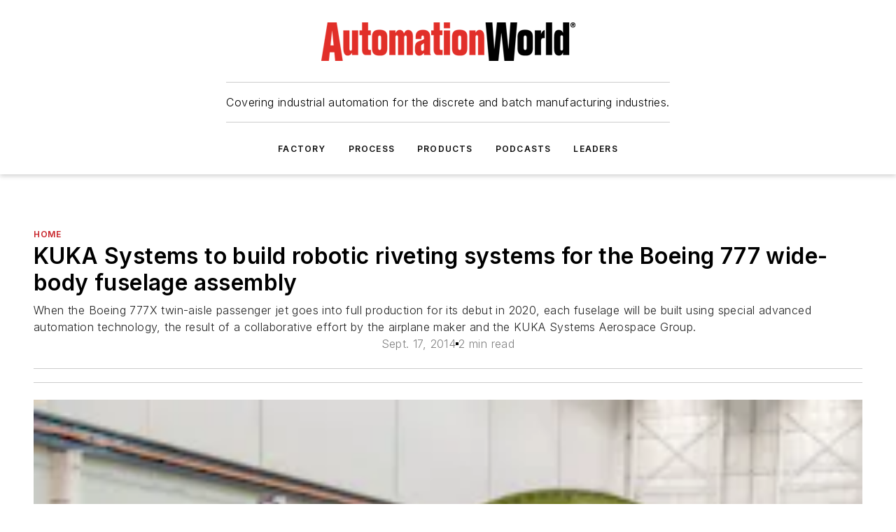

--- FILE ---
content_type: text/html;charset=utf-8
request_url: https://www.automationworld.com/home/news/13312374/kuka-systems-to-build-robotic-riveting-systems-for-the-boeing-777-wide-body-fuselage-assembly
body_size: 88062
content:
<!DOCTYPE html><html  lang="en"><head><meta charset="utf-8"><meta name="viewport" content="width=device-width, initial-scale=1, shrink-to-fit=no"><script type="text/javascript" src="/ruxitagentjs_ICA7NVfqrux_10327251022105625.js" data-dtconfig="rid=RID_522667076|rpid=-677446965|domain=automationworld.com|reportUrl=/rb_bf25051xng|app=ea7c4b59f27d43eb|cuc=ll64881i|owasp=1|mel=100000|expw=1|featureHash=ICA7NVfqrux|dpvc=1|lastModification=1765214479370|tp=500,50,0|rdnt=1|uxrgce=1|srbbv=2|agentUri=/ruxitagentjs_ICA7NVfqrux_10327251022105625.js"></script><script type="importmap">{"imports":{"#entry":"/_nuxt/DQciwgEn.js"}}</script><title>KUKA Systems to build robotic riveting systems for the Boeing 777 wide-body fuselage assembly  | Automation World</title><link href="https://fonts.gstatic.com" rel="preconnect"><link href="https://cdn.cookielaw.org" rel="preconnect"><link href="https://scorpia.graphql.aspire-ebm.com" rel="preconnect"><style type="text/css">
            :root {
              --spacing-unit: 6px;
--spacing: 48px;
--color-line: #CDCDCD;
--color-primary-main: #c72127;
--color-primary-container: #d9d9d9;
--color-on-primary-container: #6d1215;
--color-secondary-main: #231f20;
--color-secondary-container: #f5f5f5;
--color-on-secondary-container: #090808;
--color-black: #0d0d0d;
--color-white: #ffffff;
--color-grey: #b2c3ce;
--color-light-grey: #e0e0e0;
--primary-font-family: Inter;
--site-max-width: 1300px;
            }
          </style><style>@media (max-width:760px){.mobile-hidden{display:none!important}}.admin-layout a{color:#3867a6}.admin-layout .vs__dropdown-toggle{background:#fff;border:1px solid #9da4b0}.ebm-layout{overflow-anchor:none;width:100%}</style><style>@media (max-width:760px){.mobile-hidden[data-v-45fa8452]{display:none!important}}.admin-layout a[data-v-45fa8452]{color:#3867a6}.admin-layout .vs__dropdown-toggle[data-v-45fa8452]{background:#fff;border:1px solid #9da4b0}.ebm-page[data-v-45fa8452]{display:flex;flex-direction:column;font-family:Arial}.ebm-page .hasToolbar[data-v-45fa8452]{max-width:calc(100% - 49px)}.ebm-page__layout[data-v-45fa8452]{z-index:2}.ebm-page__layout[data-v-45fa8452],.ebm-page__page[data-v-45fa8452]{flex:1;pointer-events:none;position:relative}.ebm-page__page[data-v-45fa8452]{display:flex;flex-direction:column;z-index:1}.ebm-page__main[data-v-45fa8452]{flex:1;margin:auto;width:100%}.ebm-page__content[data-v-45fa8452]{padding:0;pointer-events:all}@media (min-width:600px){.ebm-page__content[data-v-45fa8452]{padding:"0 10px"}}.ebm-page__reskin-background[data-v-45fa8452]{background-position:top;background-repeat:no-repeat;background-size:cover;height:100%;left:0;overflow:hidden;position:fixed;top:0;width:100%;z-index:0}.ebm-page__reskin-ad[data-v-45fa8452]{padding:1.5rem 0;position:relative;text-align:center;z-index:1}.ebm-page__siteskin-ad[data-v-45fa8452]{margin-top:24px;pointer-events:all;position:fixed;transition:all 125ms;z-index:100}.ebm-page__siteskin-ad__left[data-v-45fa8452]{right:50%}@media (max-width:1636px){.ebm-page__siteskin-ad__left[data-v-45fa8452]{display:none}}.ebm-page__siteskin-ad__right[data-v-45fa8452]{left:50%}@media (max-width:1636px){.ebm-page__siteskin-ad__right[data-v-45fa8452]{display:none}}.ebm-page .ebm-page__primary[data-v-45fa8452]{margin-top:0}.ebm-page .page-content-wrapper[data-v-45fa8452]{margin:auto;width:100%}.ebm-page .load-more[data-v-45fa8452]{padding:10px 0;pointer-events:all;text-align:center;width:100%}.ebm-page .load-more[data-v-45fa8452]>*{margin:auto;padding:0 5px}.ebm-page .load-more .label[data-v-45fa8452]{display:flex;flex-direction:row}.ebm-page .load-more .label[data-v-45fa8452]>*{margin:0 5px}.ebm-page .footer[data-v-45fa8452]{position:relative}.ebm-page .ebm-page__primary[data-v-45fa8452]{margin-top:calc(var(--spacing)/2)}.ebm-page .ebm-page__content[data-v-45fa8452]{display:flex;flex-direction:column;gap:var(--spacing);margin:0!important}.ebm-page .ebm-page__content[data-v-45fa8452]>*{position:relative}.ebm-page .ebm-page__content[data-v-45fa8452]>:after{background-color:var(--color-line);bottom:auto;bottom:calc(var(--spacing)*-.5*1);content:"";height:1px;left:0;position:absolute;right:0}.ebm-page .ebm-page__content[data-v-45fa8452]>:last-child:after{display:none}.ebm-page .page-content-wrapper[data-v-45fa8452]{display:flex;flex-direction:column;gap:var(--spacing);max-width:var(--site-max-width);padding:0 calc(var(--spacing)/2)}@media (min-width:800px){.ebm-page .page-content-wrapper[data-v-45fa8452]{padding:0 var(--spacing)}}.ebm-page .page-content-wrapper[data-v-45fa8452]>*{position:relative}.ebm-page .page-content-wrapper[data-v-45fa8452]>:after{background-color:var(--color-line);bottom:auto;bottom:calc(var(--spacing)*-.5*1);content:"";height:1px;left:0;position:absolute;right:0}.ebm-page .page-content-wrapper[data-v-45fa8452]>:last-child:after{display:none}.ebm-page .load-more[data-v-45fa8452]{padding:0}.ebm-page .secondary-pages .page-content-wrapper[data-v-45fa8452],.ebm-page.full-width .page-content-wrapper[data-v-45fa8452]{max-width:100%!important;padding:0!important}.ebm-page .secondary-pages .ebm-page__primary[data-v-45fa8452],.ebm-page.full-width .ebm-page__primary[data-v-45fa8452]{margin-top:0!important}@media print{.ebm-page__page[data-v-45fa8452]{display:block}}</style><style>@media (max-width:760px){.mobile-hidden[data-v-06639cce]{display:none!important}}.admin-layout a[data-v-06639cce]{color:#3867a6}.admin-layout .vs__dropdown-toggle[data-v-06639cce]{background:#fff;border:1px solid #9da4b0}#header-leaderboard-ad[data-v-06639cce]{align-items:center;display:flex;justify-content:center;padding:1rem}</style><style>html{scroll-padding-top:calc(var(--header-height) + 16px)}</style><style>@media (max-width:760px){.mobile-hidden[data-v-b96d99b2]{display:none!important}}.admin-layout a[data-v-b96d99b2]{color:#3867a6}.admin-layout .vs__dropdown-toggle[data-v-b96d99b2]{background:#fff;border:1px solid #9da4b0}header[data-v-b96d99b2]{bottom:0;margin:auto;position:sticky;top:0;transition:top .5s cubic-bezier(.645,.045,.355,1);z-index:50}header .reskin-ad[data-v-b96d99b2]{padding:1.5rem 0;text-align:center}.navbar[data-v-b96d99b2]{background-color:#fff;box-shadow:0 3px 6px #00000029;left:0;opacity:1;padding-bottom:2rem;padding-top:2rem;right:0}.navbar .content[data-v-b96d99b2]{margin:auto;max-width:var(--site-max-width);padding:0 calc(var(--spacing)/2)}@media (min-width:800px){.navbar .content[data-v-b96d99b2]{padding:0 var(--spacing)}}.top-navbar[data-v-b96d99b2]{align-items:center;display:flex;justify-content:space-between}@media (max-width:900px){.logo[data-v-b96d99b2]{flex-grow:1}.logo img[data-v-b96d99b2]{max-width:180px}}@media (max-width:450px){.logo img[data-v-b96d99b2]{max-width:140px}}@media (max-width:370px){.logo img[data-v-b96d99b2]{max-width:120px}}@media (max-width:350px){.logo img[data-v-b96d99b2]{max-width:100px}}.bottom-navbar[data-v-b96d99b2]{max-height:100px;overflow:visible;transition:all .15s cubic-bezier(.86,0,.07,1)}.bottom-navbar.hidden[data-v-b96d99b2]{max-height:0;overflow:hidden;transform:scale(0)}.actions[data-v-b96d99b2]{align-items:center;-moz-column-gap:.5rem;column-gap:.5rem;display:flex;flex-basis:0;flex-grow:1}@media (max-width:900px){.actions[data-v-b96d99b2]{flex-basis:auto;flex-grow:0}}.actions.left[data-v-b96d99b2]{justify-content:left}.actions.right[data-v-b96d99b2]{-moz-column-gap:0;column-gap:0;justify-content:right}.actions .login-container[data-v-b96d99b2]{display:flex;gap:16px}@media (max-width:900px){.actions .login-container[data-v-b96d99b2]{gap:8px}}@media (max-width:450px){.actions .login-container[data-v-b96d99b2]{gap:4px}}@media (max-width:900px){.search-icon[data-v-b96d99b2]{display:none}}.cta[data-v-b96d99b2]{border-bottom:1px solid var(--color-line);border-top:1px solid var(--color-line);margin:1.5rem auto auto;width:-moz-fit-content;width:fit-content}@media (max-width:900px){.cta[data-v-b96d99b2]{display:none}}.sub-menu[data-v-b96d99b2]{align-items:center;display:flex;justify-content:center;list-style:none;margin-top:1.5rem;padding:0;white-space:nowrap}@media (max-width:1000px){.sub-menu[data-v-b96d99b2]{display:none}}.sub-menu-item[data-v-b96d99b2]{margin-left:1rem;margin-right:1rem}.menu-item[data-v-b96d99b2],.sub-menu-link[data-v-b96d99b2]{color:var(--color-black);font-size:.75rem;font-weight:600;letter-spacing:.1em;text-transform:uppercase}.popover-menu[data-v-b96d99b2]{align-items:flex-start;background-color:#fff;box-shadow:0 3px 6px #00000029;display:flex;flex-direction:column;justify-content:left;padding:1.5rem;text-align:left;width:200px}.popover-menu .menu-item[data-v-b96d99b2]{align-items:center;display:flex;margin-bottom:1rem}.popover-menu .menu-item .icon[data-v-b96d99b2]{margin-right:1rem}</style><style>@media (max-width:760px){.mobile-hidden{display:none!important}}.admin-layout a{color:#3867a6}.admin-layout .vs__dropdown-toggle{background:#fff;border:1px solid #9da4b0}.ebm-icon{cursor:pointer}.ebm-icon .tooltip-wrapper{display:block}.ebm-icon.disabled{cursor:not-allowed}.ebm-icon.arrowUp{margin-top:3px}.ebm-icon.arrowDown{margin-top:-5px;transform:rotate(180deg)}.ebm-icon.loading{animation-duration:2s;animation-iteration-count:infinite;animation-name:spin;animation-timing-function:linear}.ebm-icon.label{align-items:center;display:flex;flex-direction:column;font-size:.8em;justify-content:center;padding:0 5px}@keyframes spin{0%{transform:rotate(0)}to{transform:rotate(1turn)}}.ebm-icon .icon,.ebm-icon svg{display:block}</style><style>@media (max-width:760px){.mobile-hidden{display:none!important}}.admin-layout a{color:#3867a6}.admin-layout .vs__dropdown-toggle{background:#fff;border:1px solid #9da4b0}.ebm-mega-menu{background-color:var(--color-black);color:#fff;container-type:inline-size;display:none;height:100%;left:0;opacity:0;overflow:auto;position:fixed;text-align:center;top:0;transition-behavior:allow-discrete;transition-duration:.3s;transition-property:overlay display opacity;width:100%}.ebm-mega-menu.cms-user-logged-in{left:49px;width:calc(100% - 49px)}.ebm-mega-menu.open{display:block;opacity:1}@starting-style{.ebm-mega-menu.open{opacity:0}}@container (max-width: 750px){.ebm-mega-menu .mega-menu-header{display:flex}}.ebm-mega-menu .mega-menu-header .icon{margin-left:30px;margin-top:40px;width:24px}.ebm-mega-menu .mega-menu-header .logo{height:35px;max-width:100%}@container (min-width: 750px){.ebm-mega-menu .mega-menu-header .logo{height:50px;margin-bottom:30px}}@container (max-width: 750px){.ebm-mega-menu .mega-menu-header .logo{margin-top:20px}.ebm-mega-menu .mega-menu-header .logo img{height:auto;margin-left:5px;max-width:140px}}.ebm-mega-menu .mega-menu-container{margin:auto}@container (min-width: 750px){.ebm-mega-menu .mega-menu-container{max-width:850px;width:100%}}.ebm-mega-menu .mega-menu-container .search-field{padding-bottom:50px}@container (max-width: 900px){.ebm-mega-menu .mega-menu-container .search-field{margin-left:calc(var(--spacing)/2);margin-right:calc(var(--spacing)/2)}}.ebm-mega-menu .mega-menu-container .nav-links{display:grid;gap:calc(var(--spacing)/2);grid-template-columns:1fr;position:relative}.ebm-mega-menu .mega-menu-container .nav-links:after{background-color:var(--color-line);bottom:auto;bottom:calc(var(--spacing)*-.5*1);content:"";height:1px;left:0;position:absolute;right:0}.ebm-mega-menu .mega-menu-container .nav-links:last-child:after{display:none}@container (max-width: 900px){.ebm-mega-menu .mega-menu-container .nav-links{margin-left:calc(var(--spacing)/2);margin-right:calc(var(--spacing)/2)}}@container (min-width: 750px){.ebm-mega-menu .mega-menu-container .nav-links{gap:calc(var(--spacing)*2);grid-template-columns:1fr 1fr 1fr;padding-bottom:var(--spacing)}}.ebm-mega-menu .mega-menu-container .nav-links .section{display:flex;flex-direction:column;font-weight:400;list-style:none;text-align:center}@container (max-width: 750px){.ebm-mega-menu .mega-menu-container .nav-links .section{gap:5px;padding-top:30px;position:relative}.ebm-mega-menu .mega-menu-container .nav-links .section:after{background-color:var(--color-line);bottom:auto;bottom:calc(var(--spacing)*-.5*1);content:"";height:1px;left:0;position:absolute;right:0}.ebm-mega-menu .mega-menu-container .nav-links .section:last-child:after{display:none}.ebm-mega-menu .mega-menu-container .nav-links .section:first-child{padding-top:15px}}@container (min-width: 750px){.ebm-mega-menu .mega-menu-container .nav-links .section{border-bottom:none;font-size:1.25rem;gap:16px;position:relative;text-align:left}.ebm-mega-menu .mega-menu-container .nav-links .section:after{background-color:var(--color-line);bottom:0;content:"";height:100%;left:auto;position:absolute;right:calc(var(--spacing)*-.5*2);top:0;width:1px}.ebm-mega-menu .mega-menu-container .nav-links .section:last-child:after{display:none}}.ebm-mega-menu .mega-menu-container .nav-links .section a{color:#fff}.ebm-mega-menu .mega-menu-container .nav-links .section .title{font-size:.75rem;font-weight:400;text-transform:uppercase}.ebm-mega-menu .mega-menu-container .affiliate-links{display:flex;justify-content:center;margin-top:var(--spacing);padding:calc(var(--spacing)*.5);position:relative}.ebm-mega-menu .mega-menu-container .affiliate-links:after{background-color:var(--color-line);bottom:auto;bottom:calc(var(--spacing)*-.5*1);content:"";height:1px;left:0;position:absolute;right:0}.ebm-mega-menu .mega-menu-container .affiliate-links:last-child:after{display:none}.ebm-mega-menu .mega-menu-container .affiliate-links .ebm-affiliated-brands-direction{flex-direction:column;gap:calc(var(--spacing)*.5)}.ebm-mega-menu .mega-menu-container .social-links{align-items:center;display:flex;flex-direction:column;font-size:.75rem;justify-content:center;margin-top:var(--spacing);padding:calc(var(--spacing)*.5);text-transform:uppercase}.ebm-mega-menu .mega-menu-container .social-links .socials{gap:16px;margin:16px 16px 24px}</style><style>@media (max-width:760px){.mobile-hidden{display:none!important}}.admin-layout a{color:#3867a6}.admin-layout .vs__dropdown-toggle{background:#fff;border:1px solid #9da4b0}.ebm-search-field{container-type:inline-size;position:relative}.ebm-search-field .input{padding:10px 0;position:relative;width:100%}.ebm-search-field .input .icon{bottom:0;height:24px;margin:auto;position:absolute;right:.5rem;top:0}.ebm-search-field .input .clear-icon{bottom:0;height:24px;margin:auto;position:absolute;right:2.5rem;top:0}.ebm-search-field .input input{background-color:var(--c4e26338);border:1px solid var(--7798abdd);border-radius:5px;color:var(--0c12ecfc);font-size:1em;padding:1rem 8px 1rem 20px;width:100%}.ebm-search-field .sponsor-container{align-items:center;display:flex;font-size:.5rem;gap:5px;height:24px;margin:auto;position:absolute;right:10%;top:20%}@container (max-width: 750px){.ebm-search-field .sponsor-container{justify-content:flex-end;padding:10px 15px 0 0;position:static}}.ebm-search-field input[type=search]::-webkit-search-cancel-button,.ebm-search-field input[type=search]::-webkit-search-decoration{-webkit-appearance:none;appearance:none}</style><style>@media (max-width:760px){.mobile-hidden[data-v-3823c912]{display:none!important}}.admin-layout a[data-v-3823c912]{color:#3867a6}.admin-layout .vs__dropdown-toggle[data-v-3823c912]{background:#fff;border:1px solid #9da4b0}.ebm-affiliated-brands[data-v-3823c912]{display:flex;flex-direction:row;font-size:.75rem}.ebm-affiliated-brands__label[data-v-3823c912]{display:block;padding:0 calc(var(--spacing)/2)}.ebm-affiliated-brands__links[data-v-3823c912]{display:flex;flex-direction:row;flex-wrap:wrap;justify-content:center}.ebm-affiliated-brands__links>div[data-v-3823c912]{padding:0 calc(var(--spacing)/4)}.ebm-affiliated-brands__links>div a[data-v-3823c912]{color:var(--link-color);font-weight:600}</style><style>@media (max-width:760px){.mobile-hidden[data-v-8e92f456]{display:none!important}}.admin-layout a[data-v-8e92f456]{color:#3867a6}.admin-layout .vs__dropdown-toggle[data-v-8e92f456]{background:#fff;border:1px solid #9da4b0}.ebm-socials[data-v-8e92f456]{display:flex;flex-wrap:wrap}.ebm-socials__icon[data-v-8e92f456]{cursor:pointer;margin-right:7px;text-decoration:none}.ebm-socials .text[data-v-8e92f456]{height:0;overflow:hidden;text-indent:-9999px}</style><style>@media (max-width:760px){.mobile-hidden{display:none!important}}.admin-layout a{color:#3867a6}.admin-layout .vs__dropdown-toggle{background:#fff;border:1px solid #9da4b0}.ebm-ad-target__outer{display:flex;height:auto;justify-content:center;max-width:100%;width:100%}.ebm-ad-target__inner{align-items:center;display:flex}.ebm-ad-target img{max-width:100%}.ebm-ad-target iframe{box-shadow:0 .125rem .25rem #00000013}</style><style>@media (max-width:760px){.mobile-hidden[data-v-4c12f864]{display:none!important}}.admin-layout a[data-v-4c12f864]{color:#3867a6}.admin-layout .vs__dropdown-toggle[data-v-4c12f864]{background:#fff;border:1px solid #9da4b0}#sticky-bottom-ad[data-v-4c12f864]{align-items:center;background:#000000bf;display:flex;justify-content:center;left:0;padding:8px;position:fixed;right:0;z-index:999}#sticky-bottom-ad .close-button[data-v-4c12f864]{background:none;border:0;color:#fff;cursor:pointer;font-weight:900;margin:8px;position:absolute;right:0;top:0}.slide-up-enter[data-v-4c12f864],.slide-up-leave-to[data-v-4c12f864]{opacity:0;transform:translateY(200px)}.slide-up-enter-active[data-v-4c12f864]{transition:all .25s ease-out}.slide-up-leave-active[data-v-4c12f864]{transition:all .25s ease-in}</style><style>@media (max-width:760px){.mobile-hidden[data-v-0622f0e1]{display:none!important}}.admin-layout a[data-v-0622f0e1]{color:#3867a6}.admin-layout .vs__dropdown-toggle[data-v-0622f0e1]{background:#fff;border:1px solid #9da4b0}.grid[data-v-0622f0e1]{container-type:inline-size;margin:auto}.grid .grid-row[data-v-0622f0e1]{position:relative}.grid .grid-row[data-v-0622f0e1]:after{background-color:var(--color-line);bottom:auto;bottom:calc(var(--spacing)*-.5*1);content:"";height:1px;left:0;position:absolute;right:0}.grid .grid-row.hide-bottom-border[data-v-0622f0e1]:after,.grid .grid-row[data-v-0622f0e1]:last-child:after{display:none}@container (width >= 750px){.grid .grid-row.mobile-only[data-v-0622f0e1]{display:none}}@container (width < 750px){.grid .grid-row.exclude-mobile[data-v-0622f0e1]{display:none}}</style><style>@media (max-width:760px){.mobile-hidden[data-v-840eddae]{display:none!important}}.admin-layout a[data-v-840eddae]{color:#3867a6}.admin-layout .vs__dropdown-toggle[data-v-840eddae]{background:#fff;border:1px solid #9da4b0}.web-row[data-v-840eddae]{container-type:inline-size}.web-row .row[data-v-840eddae]{--col-size:calc(50% - var(--spacing)*1/2);display:grid;padding-bottom:0ver;padding-top:0;width:100%}@media (min-width:750px){.web-row .row[data-v-840eddae]{padding-left:0;padding-right:0}}@media (min-width:500px){.web-row .row.restricted[data-v-840eddae]{margin:auto;max-width:66%}}.web-row .row .column-wrapper[data-v-840eddae]{display:flex;order:0;width:100%}.web-row .row.largest_first.layout1_2 .column-wrapper[data-v-840eddae]:nth-child(2),.web-row .row.largest_first.layout1_2_1 .column-wrapper[data-v-840eddae]:nth-child(2),.web-row .row.largest_first.layout1_3 .column-wrapper[data-v-840eddae]:nth-child(2){order:-1}@container (min-width: 750px){.web-row .row.layout1_1[data-v-840eddae]{display:grid;grid-template-columns:minmax(0,1fr) minmax(0,1fr)}.web-row .row.layout1_1 .column-wrapper[data-v-840eddae]{position:relative}.web-row .row.layout1_1 .column-wrapper[data-v-840eddae]:after{background-color:var(--color-line);bottom:0;content:"";height:100%;left:auto;position:absolute;right:calc(var(--spacing)*-.5*1);top:0;width:1px}.web-row .row.layout1_1 .column-wrapper[data-v-840eddae]:last-child:after{display:none}.web-row .row.layout1_2[data-v-840eddae]{display:grid;grid-template-columns:minmax(0,var(--col-size)) minmax(0,var(--col-size))}.web-row .row.layout1_2 .column-wrapper[data-v-840eddae]{position:relative}.web-row .row.layout1_2 .column-wrapper[data-v-840eddae]:after{background-color:var(--color-line);bottom:0;content:"";height:100%;left:auto;position:absolute;right:calc(var(--spacing)*-.5*1);top:0;width:1px}.web-row .row.layout1_2 .column-wrapper[data-v-840eddae]:last-child:after{display:none}.web-row .row.layout1_2 .column-wrapper[data-v-840eddae]:nth-child(2){order:0!important}}@container (min-width: 1050px){.web-row .row.layout1_2[data-v-840eddae]{--col-size:calc(33.33333% - var(--spacing)*2/3);grid-template-columns:var(--col-size) calc(var(--col-size)*2 + var(--spacing))}}@container (min-width: 750px){.web-row .row.layout2_1[data-v-840eddae]{display:grid;grid-template-columns:minmax(0,var(--col-size)) minmax(0,var(--col-size))}.web-row .row.layout2_1 .column-wrapper[data-v-840eddae]{position:relative}.web-row .row.layout2_1 .column-wrapper[data-v-840eddae]:after{background-color:var(--color-line);bottom:0;content:"";height:100%;left:auto;position:absolute;right:calc(var(--spacing)*-.5*1);top:0;width:1px}.web-row .row.layout2_1 .column-wrapper[data-v-840eddae]:last-child:after{display:none}}@container (min-width: 1050px){.web-row .row.layout2_1[data-v-840eddae]{--col-size:calc(33.33333% - var(--spacing)*2/3);grid-template-columns:calc(var(--col-size)*2 + var(--spacing)) var(--col-size)}}@container (min-width: 1100px){.web-row .row.layout1_1_1[data-v-840eddae]{--col-size:calc(33.33333% - var(--spacing)*2/3);display:grid;grid-template-columns:minmax(0,var(--col-size)) minmax(0,var(--col-size)) minmax(0,var(--col-size))}.web-row .row.layout1_1_1 .column-wrapper[data-v-840eddae]{position:relative}.web-row .row.layout1_1_1 .column-wrapper[data-v-840eddae]:after{background-color:var(--color-line);bottom:0;content:"";height:100%;left:auto;position:absolute;right:calc(var(--spacing)*-.5*1);top:0;width:1px}.web-row .row.layout1_1_1 .column-wrapper[data-v-840eddae]:last-child:after{display:none}}</style><style>@media (max-width:760px){.mobile-hidden{display:none!important}}.admin-layout a{color:#3867a6}.admin-layout .vs__dropdown-toggle{background:#fff;border:1px solid #9da4b0}.web-grid-title{align-items:center;container-type:inline-size;font-family:var(--primary-font-family);margin-bottom:calc(var(--spacing)/2);max-width:100%;width:100%}.web-grid-title .title{display:flex;flex:1 0 auto;font-size:1.9rem;font-weight:600;gap:var(--spacing-unit);letter-spacing:-.01em;line-height:40px;max-width:100%;overflow:hidden;text-overflow:ellipsis}.web-grid-title .title .grid-title-image-icon{height:23px;margin-top:8px}.web-grid-title.has-link .title{max-width:calc(100% - 100px)}.web-grid-title .divider{background-color:var(--color-line);height:1px;width:100%}.web-grid-title .view-more{color:var(--color-primary-main);cursor:primary;flex:0 1 auto;font-size:.75rem;font-weight:600;letter-spacing:.05em;line-height:18px;text-transform:uppercase;white-space:nowrap}@container (max-width: 500px){.web-grid-title .view-more{display:none}}.web-grid-title.primary{display:flex;gap:5px}.web-grid-title.primary .topbar,.web-grid-title.secondary .divider,.web-grid-title.secondary .view-more{display:none}.web-grid-title.secondary .topbar{background-color:var(--color-primary-main);height:8px;margin-bottom:calc(var(--spacing)/3);width:80px}</style><style>@media (max-width:760px){.mobile-hidden[data-v-2e2a3563]{display:none!important}}.admin-layout a[data-v-2e2a3563]{color:#3867a6}.admin-layout .vs__dropdown-toggle[data-v-2e2a3563]{background:#fff;border:1px solid #9da4b0}.column[data-v-2e2a3563]{align-items:stretch;display:flex;flex-wrap:wrap;height:100%;position:relative}.column[data-v-2e2a3563],.column .standard-blocks[data-v-2e2a3563],.column .sticky-blocks[data-v-2e2a3563]{width:100%}.column.block-align-center[data-v-2e2a3563]{align-items:center;justify-content:center}.column.block-align-top[data-v-2e2a3563]{align-items:top;flex-direction:column}.column.block-align-sticky[data-v-2e2a3563]{align-items:start;display:block;justify-content:center}.column.block-align-equalize[data-v-2e2a3563]{align-items:stretch}.column .sticky-blocks.has-standard[data-v-2e2a3563]{margin-top:var(--spacing)}.column .block-wrapper[data-v-2e2a3563]{max-width:100%;position:relative}.column .block-wrapper[data-v-2e2a3563]:after{background-color:var(--color-line);bottom:auto;bottom:calc(var(--spacing)*-.5*1);content:"";height:1px;left:0;position:absolute;right:0}.column .block-wrapper.hide-bottom-border[data-v-2e2a3563]:after,.column .block-wrapper[data-v-2e2a3563]:last-child:after,.column .standard-blocks:not(.has-sticky) .block-wrapper[data-v-2e2a3563]:last-child:after,.column .sticky-blocks .block-wrapper[data-v-2e2a3563]:last-child:after{display:none}@media print{.column[data-v-2e2a3563]{height:auto}}</style><style>@media (max-width:760px){.mobile-hidden[data-v-a4efc542]{display:none!important}}.admin-layout a[data-v-a4efc542]{color:#3867a6}.admin-layout .vs__dropdown-toggle[data-v-a4efc542]{background:#fff;border:1px solid #9da4b0}.block[data-v-a4efc542]{display:flex;flex-direction:column;overflow:visible;width:100%}.block .block-title[data-v-a4efc542]{margin-bottom:calc(var(--spacing)/2)}.block .above-cta[data-v-a4efc542]{height:100%}.block .title[data-v-a4efc542]{font-size:1rem;line-height:1rem;text-transform:uppercase}.block .title a[data-v-a4efc542]{color:inherit;text-decoration:none}.block .title a[data-v-a4efc542]:hover{text-decoration:underline}.block .title template[data-v-a4efc542]{display:inline-block}.block .content[data-v-a4efc542]{display:flex;width:100%}.block .cta[data-v-a4efc542]{align-items:center;display:flex;flex-direction:column;font-size:1rem;gap:calc(var(--spacing)/2);justify-content:space-between}@container (width > 500px){.block .cta[data-v-a4efc542]{flex-direction:row}}</style><style>@media (max-width:760px){.mobile-hidden[data-v-3dec0756]{display:none!important}}.admin-layout a[data-v-3dec0756]{color:#3867a6}.admin-layout .vs__dropdown-toggle[data-v-3dec0756]{background:#fff;border:1px solid #9da4b0}.ebm-button-wrapper[data-v-3dec0756]{display:inline-block}.ebm-button-wrapper .ebm-button[data-v-3dec0756]{border:1px solid;border-radius:.1rem;cursor:pointer;display:block;font-weight:600;outline:none;text-transform:uppercase;width:100%}.ebm-button-wrapper .ebm-button .content[data-v-3dec0756]{align-items:center;display:flex;gap:var(--spacing-unit);justify-content:center}.ebm-button-wrapper .ebm-button .content.icon-right[data-v-3dec0756]{flex-direction:row-reverse}.ebm-button-wrapper .ebm-button[data-v-3dec0756]:focus,.ebm-button-wrapper .ebm-button[data-v-3dec0756]:hover{box-shadow:0 0 .1rem #3e5d8580;filter:contrast(125%)}.ebm-button-wrapper .ebm-button[data-v-3dec0756]:active{box-shadow:0 0 .3rem #1c417280}.ebm-button-wrapper .ebm-button[data-v-3dec0756]:active:after{height:200px;width:200px}.ebm-button-wrapper .ebm-button--small[data-v-3dec0756]{font-size:.75rem;padding:.2rem .4rem}.ebm-button-wrapper .ebm-button--medium[data-v-3dec0756]{font-size:.75rem;padding:.3rem .6rem}.ebm-button-wrapper .ebm-button--large[data-v-3dec0756]{font-size:.75rem;line-height:1.25rem;padding:.5rem 1rem}@media (max-width:450px){.ebm-button-wrapper .ebm-button--large[data-v-3dec0756]{padding:.5rem}}.ebm-button-wrapper .ebm-button--fullWidth[data-v-3dec0756]{font-size:1.15rem;margin:0 auto;padding:.5rem 1rem;width:100%}.ebm-button-wrapper.primary .ebm-button[data-v-3dec0756],.ebm-button-wrapper.solid .ebm-button[data-v-3dec0756]{background-color:var(--button-accent-color);border-color:var(--button-accent-color);color:var(--button-text-color)}.ebm-button-wrapper.primary .ebm-button[data-v-3dec0756]:hover,.ebm-button-wrapper.solid .ebm-button[data-v-3dec0756]:hover{text-decoration:underline}.ebm-button-wrapper.hollow .ebm-button[data-v-3dec0756]{background-color:transparent;background-color:#fff;border:1px solid var(--button-accent-color);color:var(--button-accent-color)}.ebm-button-wrapper.hollow .ebm-button[data-v-3dec0756]:hover{text-decoration:underline}.ebm-button-wrapper.borderless .ebm-button[data-v-3dec0756]{background-color:transparent;border-color:transparent;color:var(--button-accent-color)}.ebm-button-wrapper.borderless .ebm-button[data-v-3dec0756]:hover{background-color:var(--button-accent-color);color:#fff;text-decoration:underline}.ebm-button-wrapper .ebm-button[data-v-3dec0756]{transition:all .15s ease-in-out}</style><style>@media (max-width:760px){.mobile-hidden{display:none!important}}.admin-layout a{color:#3867a6}.admin-layout .vs__dropdown-toggle{background:#fff;border:1px solid #9da4b0}.web-footer-new{display:flex;font-size:1rem;font-weight:400;justify-content:center;padding-bottom:calc(var(--spacing)/2);pointer-events:all;width:100%}.web-footer-new a{color:var(--link-color)}.web-footer-new .container{display:flex;justify-content:center;width:100%}.web-footer-new .container .container-wrapper{display:flex;flex-direction:column;gap:var(--spacing);width:100%}@media (min-width:800px){.web-footer-new .container{flex-direction:row}}.web-footer-new .container .row{position:relative;width:100%}.web-footer-new .container .row:after{background-color:var(--color-line);bottom:auto;bottom:calc(var(--spacing)*-.5*1);content:"";height:1px;left:0;position:absolute;right:0}.web-footer-new .container .row:last-child:after{display:none}.web-footer-new .container .row.full-width{justify-items:center}.web-footer-new .container .column-wrapper{display:grid;gap:var(--spacing);grid-template-columns:1fr}.web-footer-new .container .column-wrapper.full-width{max-width:var(--site-max-width)!important;padding:0 calc(var(--spacing)*1.5);width:100%}.web-footer-new .container .column-wrapper .col{align-items:center;display:flex;flex-direction:column;gap:calc(var(--spacing)/4);justify-content:center;margin:0 auto;max-width:80%;position:relative;text-align:center}.web-footer-new .container .column-wrapper .col:after{background-color:var(--color-line);bottom:auto;bottom:calc(var(--spacing)*-.5*1);content:"";height:1px;left:0;position:absolute;right:0}.web-footer-new .container .column-wrapper .col:last-child:after{display:none}.web-footer-new .container .column-wrapper .col.valign-middle{align-self:center}@media (min-width:800px){.web-footer-new .container .column-wrapper{align-items:start;gap:var(--spacing)}.web-footer-new .container .column-wrapper.cols1_1_1{grid-template-columns:1fr 1fr 1fr}.web-footer-new .container .column-wrapper.cols1_1{grid-template-columns:1fr 1fr}.web-footer-new .container .column-wrapper .col{align-items:start;max-width:100%;position:relative;text-align:left}.web-footer-new .container .column-wrapper .col:after{background-color:var(--color-line);bottom:0;content:"";height:100%;left:auto;position:absolute;right:calc(var(--spacing)*-.5*1);top:0;width:1px}.web-footer-new .container .column-wrapper .col:last-child:after{display:none}}.web-footer-new .corporatelogo{align-self:center;filter:brightness(0);height:auto;margin-right:var(--spacing-unit);width:100px}.web-footer-new .menu-copyright{align-items:center;display:flex;flex-direction:column;gap:calc(var(--spacing)/2)}.web-footer-new .menu-copyright.full-width{max-width:var(--site-max-width);padding:0 calc(var(--spacing)*1.5);width:100%}.web-footer-new .menu-copyright .links{display:flex;font-size:.75rem;gap:calc(var(--spacing)/4);list-style:none;margin:0;padding:0}.web-footer-new .menu-copyright .copyright{display:flex;flex-direction:row;flex-wrap:wrap;font-size:.8em;justify-content:center}@media (min-width:800px){.web-footer-new .menu-copyright{flex-direction:row;justify-content:space-between}}.web-footer-new .blocktitle{color:#000;font-size:1.1rem;font-weight:600;width:100%}.web-footer-new .web-affiliated-brands-direction{flex-direction:column}@media (min-width:800px){.web-footer-new .web-affiliated-brands-direction{flex-direction:row}}</style><style>@media (max-width:760px){.mobile-hidden{display:none!important}}.admin-layout a{color:#3867a6}.admin-layout .vs__dropdown-toggle{background:#fff;border:1px solid #9da4b0}.ebm-web-subscribe-wrapper{display:flex;flex-direction:column;height:100%;overflow:auto}.ebm-web-subscribe-content{height:100%;overflow:auto;padding:calc(var(--spacing)*.5) var(--spacing)}@container (max-width: 750px){.ebm-web-subscribe-content{padding-bottom:100%}}.ebm-web-subscribe-content .web-subscribe-header .web-subscribe-title{align-items:center;display:flex;gap:var(--spacing);justify-content:space-between;line-height:normal}.ebm-web-subscribe-content .web-subscribe-header .web-subscribe-title .close-button{align-items:center;cursor:pointer;display:flex;font-size:.75rem;font-weight:600;text-transform:uppercase}.ebm-web-subscribe-content .web-subscribe-header .web-subscribe-subtext{padding-bottom:var(--spacing)}.ebm-web-subscribe-content .web-subscribe-header .newsletter-items{display:grid;gap:10px;grid-template-columns:1fr 1fr}@container (max-width: 750px){.ebm-web-subscribe-content .web-subscribe-header .newsletter-items{grid-template-columns:1fr}}.ebm-web-subscribe-content .web-subscribe-header .newsletter-items .newsletter-item{border:1px solid var(--color-line);display:flex;flex-direction:row;flex-direction:column;gap:1rem;padding:1rem}.ebm-web-subscribe-content .web-subscribe-header .newsletter-items .newsletter-item .newsletter-title{display:flex;font-size:1.25rem;font-weight:600;justify-content:space-between;letter-spacing:-.01em;line-height:25px}.ebm-web-subscribe-content .web-subscribe-header .newsletter-items .newsletter-item .newsletter-description{font-size:1rem;font-weight:400;letter-spacing:.0125em;line-height:24px}.web-subscribe-footer{background-color:#fff;box-shadow:0 4px 16px #00000040;width:100%}.web-subscribe-footer .subscribe-footer-wrapper{padding:var(--spacing)!important}.web-subscribe-footer .subscribe-footer-wrapper .user-info-container{align-items:center;display:flex;justify-content:space-between;padding-bottom:calc(var(--spacing)*.5)}.web-subscribe-footer .subscribe-footer-wrapper .user-info-container .nl-user-info{align-items:center;display:flex;gap:10px}.web-subscribe-footer .subscribe-footer-wrapper .subscribe-login-container .nl-selected{font-size:1.25rem;font-weight:600;margin-bottom:10px}.web-subscribe-footer .subscribe-footer-wrapper .subscribe-login-container .form-fields-setup{display:flex;gap:calc(var(--spacing)*.125);padding-top:calc(var(--spacing)*.5)}@container (max-width: 1050px){.web-subscribe-footer .subscribe-footer-wrapper .subscribe-login-container .form-fields-setup{display:block}}.web-subscribe-footer .subscribe-footer-wrapper .subscribe-login-container .form-fields-setup .web-form-fields{z-index:100}.web-subscribe-footer .subscribe-footer-wrapper .subscribe-login-container .form-fields-setup .web-form-fields .field-label{font-size:.75rem}.web-subscribe-footer .subscribe-footer-wrapper .subscribe-login-container .form-fields-setup .form{display:flex;gap:calc(var(--spacing)*.125)}@container (max-width: 750px){.web-subscribe-footer .subscribe-footer-wrapper .subscribe-login-container .form-fields-setup .form{flex-direction:column;padding-bottom:calc(var(--spacing)*.5)}}.web-subscribe-footer .subscribe-footer-wrapper .subscribe-login-container .form-fields-setup .form .vs__dropdown-menu{max-height:8rem}@container (max-width: 750px){.web-subscribe-footer .subscribe-footer-wrapper .subscribe-login-container .form-fields-setup .form .vs__dropdown-menu{max-height:4rem}}.web-subscribe-footer .subscribe-footer-wrapper .subscribe-login-container .form-fields-setup .subscribe-button{margin-top:calc(var(--spacing)*.5);width:20%}@container (max-width: 1050px){.web-subscribe-footer .subscribe-footer-wrapper .subscribe-login-container .form-fields-setup .subscribe-button{width:100%}}.web-subscribe-footer .subscribe-footer-wrapper .subscribe-login-container .form-fields-setup .subscribe-button .ebm-button{height:3rem}.web-subscribe-footer .subscribe-footer-wrapper .subscribe-login-container .compliance-field{font-size:.75rem;line-height:18px;z-index:-1}.web-subscribe-footer .subscribe-footer-wrapper a{color:#000;text-decoration:underline}.web-subscribe-footer .subscribe-footer-wrapper .subscribe-consent{font-size:.75rem;letter-spacing:.025em;line-height:18px;padding:5px 0}.web-subscribe-footer .subscribe-footer-wrapper .account-check{padding-top:calc(var(--spacing)*.25)}</style><style>@media (max-width:760px){.mobile-hidden{display:none!important}}.admin-layout a{color:#3867a6}.admin-layout .vs__dropdown-toggle{background:#fff;border:1px solid #9da4b0}.ebm-web-pane{container-type:inline-size;height:100%;pointer-events:all;position:fixed;right:0;top:0;width:100%;z-index:100}.ebm-web-pane.hidden{pointer-events:none}.ebm-web-pane.hidden .web-pane-mask{opacity:0}.ebm-web-pane.hidden .contents{max-width:0}.ebm-web-pane .web-pane-mask{background-color:#000;display:table;height:100%;opacity:.8;padding:16px;transition:all .3s ease;width:100%}.ebm-web-pane .contents{background-color:#fff;bottom:0;max-width:1072px;position:absolute;right:0;top:0;transition:all .3s ease;width:100%}.ebm-web-pane .contents.cms-user-logged-in{width:calc(100% - 49px)}.ebm-web-pane .contents .close-icon{cursor:pointer;display:flex;justify-content:flex-end;margin:10px}</style><style>@media (max-width:760px){.mobile-hidden{display:none!important}}.admin-layout a{color:#3867a6}.admin-layout .vs__dropdown-toggle{background:#fff;border:1px solid #9da4b0}.gam-slot-builder{min-width:300px;width:100%}.gam-slot-builder iframe{max-width:100%;overflow:hidden}</style><style>@media (max-width:760px){.mobile-hidden{display:none!important}}.admin-layout a{color:#3867a6}.admin-layout .vs__dropdown-toggle{background:#fff;border:1px solid #9da4b0}.web-content-title-new{display:flex;flex-direction:column;gap:calc(var(--spacing));width:100%}.web-content-title-new>*{position:relative}.web-content-title-new>:after{background-color:var(--color-line);bottom:auto;bottom:calc(var(--spacing)*-.5*1);content:"";height:1px;left:0;position:absolute;right:0}.web-content-title-new>:last-child:after{display:none}.web-content-title-new .above-line{container-type:inline-size;display:flex;flex-direction:column;gap:calc(var(--spacing)/2)}.web-content-title-new .above-line .section-wrapper{display:flex;gap:calc(var(--spacing)/4)}.web-content-title-new .above-line .section-wrapper.center{margin-left:auto;margin-right:auto}.web-content-title-new .above-line .sponsored-label{color:var(--color-primary-main);font-size:.75rem;font-weight:600;letter-spacing:.05rem;text-transform:uppercase}.web-content-title-new .above-line .section{font-size:.75rem;font-weight:600;letter-spacing:.05em;text-transform:uppercase}.web-content-title-new .above-line .event-info{display:flex;flex-direction:column;font-size:.9rem;gap:calc(var(--spacing)/2)}.web-content-title-new .above-line .event-info .column{display:flex;flex-direction:column;font-size:.9rem;gap:calc(var(--spacing)/4);width:100%}.web-content-title-new .above-line .event-info .column .content{display:flex;gap:calc(var(--spacing)/4)}.web-content-title-new .above-line .event-info .column label{flex:0 0 80px;font-weight:600}.web-content-title-new .above-line .event-info>*{position:relative}.web-content-title-new .above-line .event-info>:after{background-color:var(--color-line);bottom:0;content:"";height:100%;left:auto;position:absolute;right:calc(var(--spacing)*-.5*1);top:0;width:1px}.web-content-title-new .above-line .event-info>:last-child:after{display:none}@container (min-width: 600px){.web-content-title-new .above-line .event-info{align-items:center;flex-direction:row;gap:calc(var(--spacing))}.web-content-title-new .above-line .event-info>*{position:relative}.web-content-title-new .above-line .event-info>:after{background-color:var(--color-line);bottom:0;content:"";height:100%;left:auto;position:absolute;right:calc(var(--spacing)*-.5*1);top:0;width:1px}.web-content-title-new .above-line .event-info>:last-child:after{display:none}.web-content-title-new .above-line .event-info .event-location{display:block}}.web-content-title-new .above-line .title-text{font-size:2rem;line-height:1.2}@container (width > 500px){.web-content-title-new .above-line .title-text{font-size:2.75rem}}.web-content-title-new .above-line .author-row{align-items:center;display:flex;flex-direction:column;gap:calc(var(--spacing)/3);justify-content:center}.web-content-title-new .above-line .author-row .all-authors{display:flex;gap:calc(var(--spacing)/3)}.web-content-title-new .above-line .author-row .date-read-time{align-items:center;display:flex;gap:calc(var(--spacing)/3)}.web-content-title-new .above-line .author-row .dot{align-items:center;grid-area:dot}.web-content-title-new .above-line .author-row .dot:after{background-color:#000;content:"";display:block;height:4px;width:4px}.web-content-title-new .above-line .author-row .dot.first{display:none}.web-content-title-new .above-line .author-row .date{grid-area:date}.web-content-title-new .above-line .author-row .read-time{grid-area:read-time}.web-content-title-new .above-line .author-row .date,.web-content-title-new .above-line .author-row .duration,.web-content-title-new .above-line .author-row .read-time{color:#000;opacity:.5}@container (width > 500px){.web-content-title-new .above-line .author-row{flex-direction:row}.web-content-title-new .above-line .author-row .dot.first{display:block}}@container (width > 700px){.web-content-title-new .above-line .author-row{justify-content:flex-start}}.web-content-title-new .above-line .teaser-text{color:#222;font-size:16px;padding-top:8px}@container (width > 500px){.web-content-title-new .above-line .teaser-text{font-size:17px}}@container (width > 700px){.web-content-title-new .above-line .teaser-text{font-size:18px}}@container (width > 1000px){.web-content-title-new .above-line .teaser-text{font-size:19px}}.web-content-title-new .above-line .podcast-series{align-items:center;color:var(--color-primary-main);display:flex;font-size:.85rem;font-weight:500;gap:6px;text-transform:uppercase}.web-content-title-new .below-line{align-items:center;display:flex;justify-content:space-between;width:100%}.web-content-title-new .below-line .print-favorite{display:flex;gap:calc(var(--spacing)/3);justify-content:flex-end}.web-content-title-new .image-wrapper{flex:1 0 auto;width:100%}.web-content-title-new .comment-count{align-items:center;cursor:pointer;display:flex;padding-left:8px}.web-content-title-new .comment-count .viafoura{align-items:center;background-color:transparent!important;display:flex;font-size:16px;font-weight:inherit;padding-left:4px}.web-content-title-new .event-location p{margin:0}.web-content-title-new .highlights h2{margin-bottom:24px}.web-content-title-new .highlights .text{font-size:18px}.web-content-title-new .highlights .text li{margin-bottom:16px}.web-content-title-new .highlights .text li:last-child{margin-bottom:0}.web-content-title-new .author-contributor,.web-content-title-new .company-link{color:#000;display:flex;flex-wrap:wrap}.web-content-title-new .author-contributor a,.web-content-title-new .company-link a{color:inherit!important;font-size:1rem;text-decoration:underline}.web-content-title-new .author-contributor .author{display:flex}.web-content-title-new.center{text-align:center}.web-content-title-new.center .breadcrumb{display:flex;justify-content:center}.web-content-title-new.center .author-row{justify-content:center}</style><style>@media (max-width:760px){.mobile-hidden[data-v-e69042fe]{display:none!important}}.admin-layout a[data-v-e69042fe]{color:#3867a6}.admin-layout .vs__dropdown-toggle[data-v-e69042fe]{background:#fff;border:1px solid #9da4b0}.ebm-share-list[data-v-e69042fe]{display:flex;gap:calc(var(--spacing)/3);list-style:none;overflow:hidden;padding:0;transition:.3s;width:100%}.ebm-share-list li[data-v-e69042fe]{margin:0;padding:0}.ebm-share-item[data-v-e69042fe]{border-radius:4px;cursor:pointer;margin:2px}</style><style>@media (max-width:760px){.mobile-hidden{display:none!important}}.admin-layout a{color:#3867a6}.admin-layout .vs__dropdown-toggle{background:#fff;border:1px solid #9da4b0}.ebm-content-teaser-image .view-gallery-btn{margin-top:8px}.ebm-content-teaser-image__link{cursor:pointer}.ebm-content-teaser-image__small{cursor:zoom-in}.ebm-content-teaser-image__large{align-items:center;background-color:#000c;cursor:zoom-out;display:flex;height:100%;left:0;padding:0 50px;position:fixed;top:0;transition:.3s;width:100%;z-index:50001}.ebm-content-teaser-image__large .large-image-wrapper{display:grid;height:90%;max-height:90vh}.ebm-content-teaser-image__large .large-image-wrapper>div{background-color:#fff;margin:auto;max-height:calc(90vh - 45px);max-width:100%;position:relative;text-align:center}.ebm-content-teaser-image__large .large-image-wrapper>div img{border:5px solid #fff;border-bottom:none;margin:auto auto -5px;max-height:calc(90vh - 45px);max-width:100%}.ebm-content-teaser-image__large .large-image-wrapper>div .caption{background-color:#fff;border:5px solid #fff;font-size:.85em;max-width:100%;padding:5px;text-align:center;width:100%}.ebm-content-teaser-image__large .large-image-wrapper>div .credit{position:absolute;right:10px;top:10px}.ebm-content-teaser-image__large .arrow-icon{background-color:transparent;height:36px;width:36px}.ebm-content-teaser-image .thumbnails{align-items:center;display:flex;flex-wrap:wrap;gap:20px;justify-content:center;padding:10px}.ebm-content-teaser-image .thumbnails .thumbnail{border:1px solid transparent;cursor:pointer;max-width:200px;min-width:100px}.ebm-content-teaser-image .thumbnails .thumbnail:hover{border:1px solid #000}</style><style>@media (max-width:760px){.mobile-hidden{display:none!important}}.admin-layout a{color:#3867a6}.admin-layout .vs__dropdown-toggle{background:#fff;border:1px solid #9da4b0}.web-image{max-width:100%;width:100%}.web-image .ebm-image-wrapper{margin:0;max-width:100%;position:relative;width:100%}.web-image .ebm-image-wrapper .ebm-image{display:block;max-width:100%;width:100%}.web-image .ebm-image-wrapper .ebm-image:not(.native) img{width:100%}.web-image .ebm-image-wrapper .ebm-image img{display:block;height:auto;margin:auto;max-width:100%}.web-image .ebm-image.video-type:after{background-image:url([data-uri]);background-size:contain;content:"";filter:brightness(0) invert(1) drop-shadow(2px 2px 2px rgba(0,0,0,.5));height:50px;left:50%;opacity:.6;position:absolute;top:50%;transform:translate(-50%,-50%);width:50px}.web-image .ebm-icon-wrapper{background-color:#0000004d;border-radius:4px;z-index:3}.web-image .ebm-icon{color:inherit;margin:1px 2px}.web-image .ebm-image-caption{font-size:.85rem;line-height:1.5;margin:auto}.web-image .ebm-image-caption p:first-child{margin-top:0}.web-image .ebm-image-caption p:last-child{margin-bottom:0}</style><style>@media (max-width:760px){.mobile-hidden{display:none!important}}.admin-layout a{color:#3867a6}.admin-layout .vs__dropdown-toggle{background:#fff;border:1px solid #9da4b0}.body-block{flex:"1";max-width:100%;width:100%}.body-block .body-content{display:flex;flex-direction:column;gap:calc(var(--spacing)/2);width:100%}.body-block .gate{background:var(--color-secondary-container);border:1px solid var(--color-line);padding:calc(var(--spacing)/2)}.body-block .below-body{border-top:1px solid var(--color-line)}.body-block .below-body .contributors{display:flex;gap:4px;padding-top:calc(var(--spacing)/4)}.body-block .below-body .contributors .contributor{display:flex}.body-block .below-body .ai-attribution{font-size:14px;padding-top:calc(var(--spacing)/4)}.body-block .podcast-player{background-color:var(--color-secondary-container);border:1px solid var(--color-line);border-radius:4px;margin-left:auto!important;margin-right:auto!important;text-align:center;width:100%}.body-block .podcast-player iframe{border:0;width:100%}.body-block .podcast-player .buttons{display:flex;justify-content:center}</style><style>@media (max-width:760px){.mobile-hidden{display:none!important}}.admin-layout a{color:#3867a6}.admin-layout .vs__dropdown-toggle{background:#fff;border:1px solid #9da4b0}.web-body-blocks{--margin:calc(var(--spacing)/2);display:flex;flex-direction:column;gap:15px;max-width:100%;width:100%}.web-body-blocks a{text-decoration:underline}.web-body-blocks .block{container-type:inline-size;font-family:var(--secondary-font);max-width:100%;width:100%}.web-body-blocks .block a{color:var(--link-color)}.web-body-blocks .block .block-title{margin-bottom:calc(var(--spacing)/2)}.web-body-blocks .text{color:inherit;letter-spacing:inherit;margin:auto;max-width:100%}.web-body-blocks img{max-width:100%}.web-body-blocks .iframe{border:0;margin-left:auto!important;margin-right:auto!important;width:100%}.web-body-blocks .facebook .embed,.web-body-blocks .instagram .embed,.web-body-blocks .twitter .embed{max-width:500px}.web-body-blocks .bc-reco-wrapper{padding:calc(var(--spacing)/2)}.web-body-blocks .bc-reco-wrapper .bc-heading{border-bottom:1px solid var(--color-grey);margin-top:0;padding-bottom:calc(var(--spacing)/2);padding-top:0}.web-body-blocks .embed{margin:auto;width:100%}@container (width > 550px){.web-body-blocks .embed.above,.web-body-blocks .embed.below,.web-body-blocks .embed.center,.web-body-blocks .embed.left,.web-body-blocks .embed.right{max-width:calc(50% - var(--margin))}.web-body-blocks .embed.above.small,.web-body-blocks .embed.below.small,.web-body-blocks .embed.center.small,.web-body-blocks .embed.left.small,.web-body-blocks .embed.right.small{max-width:calc(33% - var(--margin))}.web-body-blocks .embed.above.large,.web-body-blocks .embed.below.large,.web-body-blocks .embed.center.large,.web-body-blocks .embed.left.large,.web-body-blocks .embed.right.large{max-width:calc(66% - var(--margin))}.web-body-blocks .embed.above{margin-bottom:var(--margin)}.web-body-blocks .embed.below{margin-top:var(--margin)}.web-body-blocks .embed.left{float:left;margin-right:var(--margin)}.web-body-blocks .embed.right{float:right;margin-left:var(--margin)}}.web-body-blocks .embed.center{clear:both}.web-body-blocks .embed.native{max-width:auto;width:auto}.web-body-blocks .embed.fullWidth{max-width:100%;width:100%}.web-body-blocks .video{margin-top:15px}</style><style>@media (max-width:760px){.mobile-hidden{display:none!important}}.admin-layout a{color:#3867a6}.admin-layout .vs__dropdown-toggle{background:#fff;border:1px solid #9da4b0}.web-html{letter-spacing:inherit;margin:auto;max-width:100%}.web-html .html p:first-child{margin-top:0}.web-html h1,.web-html h2,.web-html h3,.web-html h4,.web-html h5,.web-html h6{margin:revert}.web-html .embedded-image{max-width:40%;width:100%}.web-html .embedded-image img{width:100%}.web-html .left{margin:0 auto 0 0}.web-html .left-wrap{clear:both;float:left;margin:0 1rem 1rem 0}.web-html .right{margin:0 0 0 auto}.web-html .right-wrap{clear:both;float:right;margin:0 0 1rem 1rem}.web-html pre{background-color:#f5f5f5d9;font-family:Courier New,Courier,monospace;padding:4px 8px}.web-html .preview-overlay{background:linear-gradient(180deg,#fff0,#fff);height:125px;margin-bottom:-25px;margin-top:-125px;position:relative;width:100%}.web-html blockquote{background-color:#f8f9fa;border-left:8px solid #dee2e6;line-height:1.5;overflow:hidden;padding:1.5rem}.web-html .pullquote{color:#7c7b7b;float:right;font-size:1.3em;margin:6px 0 6px 12px;max-width:50%;padding:12px 0 12px 12px;position:relative;width:50%}.web-html p:last-of-type{margin-bottom:0}.web-html a{cursor:pointer}</style><style>@media (max-width:760px){.mobile-hidden{display:none!important}}.admin-layout a{color:#3867a6}.admin-layout .vs__dropdown-toggle{background:#fff;border:1px solid #9da4b0}.ebm-ad__embed{clear:both}.ebm-ad__embed>div{border-bottom:1px solid #e0e0e0!important;border-top:1px solid #e0e0e0!important;display:block!important;height:inherit!important;padding:5px 0;text-align:center;width:inherit!important;z-index:1}.ebm-ad__embed>div:before{color:#aaa;content:"ADVERTISEMENT";display:block;font:400 10px/10px Arial,Helvetica,sans-serif}.ebm-ad__embed img{max-width:100%}.ebm-ad__embed iframe{box-shadow:0 .125rem .25rem #00000013;margin:3px 0 10px}</style><style>@media (max-width:760px){.mobile-hidden{display:none!important}}.admin-layout a{color:#3867a6}.admin-layout .vs__dropdown-toggle{background:#fff;border:1px solid #9da4b0}.ebm-web-subscribe{width:100%}.ebm-web-subscribe .web-subscribe-content{align-items:center;display:flex;justify-content:space-between}@container (max-width: 750px){.ebm-web-subscribe .web-subscribe-content{flex-direction:column;text-align:center}}.ebm-web-subscribe .web-subscribe-content .web-subscribe-header{font-size:2rem;font-weight:600;line-height:40px;padding:calc(var(--spacing)*.25);width:80%}@container (max-width: 750px){.ebm-web-subscribe .web-subscribe-content .web-subscribe-header{font-size:1.5rem;padding-top:0}}.ebm-web-subscribe .web-subscribe-content .web-subscribe-header .web-subscribe-subtext{display:flex;font-size:1rem;font-weight:400;padding-top:calc(var(--spacing)*.25)}</style><style>@media (max-width:760px){.mobile-hidden{display:none!important}}.admin-layout a{color:#3867a6}.admin-layout .vs__dropdown-toggle{background:#fff;border:1px solid #9da4b0}.blueconic-recommendations{width:100%}</style><style>@media (max-width:760px){.mobile-hidden{display:none!important}}.admin-layout a{color:#3867a6}.admin-layout .vs__dropdown-toggle{background:#fff;border:1px solid #9da4b0}.blueconic-recommendations{container-type:inline-size}.blueconic-recommendations .featured{border:1px solid var(--color-line);width:100%}.blueconic-recommendations .featured .left,.blueconic-recommendations .featured .right{flex:1 0 50%;padding:calc(var(--spacing)/2)}.blueconic-recommendations .featured .left *,.blueconic-recommendations .featured .right *{color:var(--color-black)}.blueconic-recommendations .featured .left .link:hover,.blueconic-recommendations .featured .right .link:hover{text-decoration:none}.blueconic-recommendations .featured .left{align-items:center;background-color:var(--color-primary-container);display:flex}.blueconic-recommendations .featured .left h2{font-size:1.25rem;font-weight:600}.blueconic-recommendations .featured .right{background-color:var(--color-secondary-container);display:flex;flex-direction:column;gap:calc(var(--spacing)/4)}.blueconic-recommendations .featured .right h2{font-size:1rem}.blueconic-recommendations .featured .right .link{display:flex;font-weight:400;gap:8px}@container (width > 600px){.blueconic-recommendations .featured .left h2{font-size:2rem;line-height:40px}}@container (width > 1000px){.blueconic-recommendations .featured{display:flex}}</style><style>@media (max-width:760px){.mobile-hidden{display:none!important}}.admin-layout a{color:#3867a6}.admin-layout .vs__dropdown-toggle{background:#fff;border:1px solid #9da4b0}.content-list{container-type:inline-size;width:100%}.content-list,.content-list .item-row{align-items:start;display:grid;gap:var(--spacing);grid-template-columns:minmax(0,1fr)}.content-list .item-row{position:relative}.content-list .item-row:after{background-color:var(--color-line);bottom:auto;bottom:calc(var(--spacing)*-.5*1);content:"";height:1px;left:0;position:absolute;right:0}.content-list .item-row:last-child:after{display:none}.content-list .item-row .item{height:100%;position:relative}.content-list .item-row .item:after{background-color:var(--color-line);bottom:auto;bottom:calc(var(--spacing)*-.5*1);content:"";height:1px;left:0;position:absolute;right:0}.content-list .item-row .item:last-child:after{display:none}@container (min-width: 600px){.content-list.multi-col.columns-2 .item-row{grid-template-columns:minmax(0,1fr) minmax(0,1fr)}.content-list.multi-col.columns-2 .item-row .item{position:relative}.content-list.multi-col.columns-2 .item-row .item:after{background-color:var(--color-line);bottom:0;content:"";height:100%;left:auto;position:absolute;right:calc(var(--spacing)*-.5*1);top:0;width:1px}.content-list.multi-col.columns-2 .item-row .item:last-child:after{display:none}}@container (min-width: 750px){.content-list.multi-col.columns-3 .item-row{grid-template-columns:minmax(0,1fr) minmax(0,1fr) minmax(0,1fr)}.content-list.multi-col.columns-3 .item-row .item{position:relative}.content-list.multi-col.columns-3 .item-row .item:after{background-color:var(--color-line);bottom:0;content:"";height:100%;left:auto;position:absolute;right:calc(var(--spacing)*-.5*1);top:0;width:1px}.content-list.multi-col.columns-3 .item-row .item:last-child:after{display:none}}@container (min-width: 900px){.content-list.multi-col.columns-4 .item-row{grid-template-columns:minmax(0,1fr) minmax(0,1fr) minmax(0,1fr) minmax(0,1fr)}.content-list.multi-col.columns-4 .item-row .item{position:relative}.content-list.multi-col.columns-4 .item-row .item:after{background-color:var(--color-line);bottom:0;content:"";height:100%;left:auto;position:absolute;right:calc(var(--spacing)*-.5*1);top:0;width:1px}.content-list.multi-col.columns-4 .item-row .item:last-child:after{display:none}}</style><style>@media (max-width:760px){.mobile-hidden{display:none!important}}.admin-layout a{color:#3867a6}.admin-layout .vs__dropdown-toggle{background:#fff;border:1px solid #9da4b0}.content-item-new{container-type:inline-size;overflow-x:hidden;position:relative;width:100%}.content-item-new .mask{background-color:#00000080;height:100%;left:0;opacity:0;pointer-events:none;position:absolute;top:0;transition:.3s;width:100%;z-index:1}.content-item-new .mask .controls{display:flex;gap:2px;justify-content:flex-end;padding:3px;position:absolute;width:100%}.content-item-new .mask:last-child:after{display:none}.content-item-new.center{text-align:center}.content-item-new.center .section-and-label{justify-content:center}.content-item-new:hover .mask{opacity:1;pointer-events:auto}.content-item-new .image-wrapper{flex:1 0 auto;margin-bottom:calc(var(--spacing)/3);max-width:100%;position:relative}.content-item-new .section-and-label{color:var(--color-primary-main);display:flex;gap:var(--spacing-unit)}.content-item-new .section-and-label .labels,.content-item-new .section-and-label .section-name{color:inherit;display:block;font-family:var(--primary-font-family);font-size:.75rem;font-weight:600;letter-spacing:.05em;line-height:18px;text-decoration:none;text-transform:uppercase}.content-item-new .section-and-label .labels{color:var(--color-grey)}.content-item-new .section-and-label .lock{cursor:unset}.content-item-new.image-left .image-wrapper{margin-right:calc(var(--spacing)/3)}.content-item-new.image-right .image-wrapper{margin-left:calc(var(--spacing)/3)}.content-item-new .text-box{display:flex;flex:1 1 100%;flex-direction:column;gap:calc(var(--spacing)/6)}.content-item-new .text-box .teaser-text{font-family:var(--primary-font-family);font-size:1rem;line-height:24px}@container (min-width: 750px){.content-item-new .text-box{gap:calc(var(--spacing)/3)}}.content-item-new .date-wrapper{display:flex;width:100%}.content-item-new .date{display:flex;flex:1;font-size:.75rem;font-weight:400;gap:10px;letter-spacing:.05em;line-height:150%;opacity:.5}.content-item-new .date.company-link{font-weight:600;opacity:1}.content-item-new .date.right{justify-content:flex-end}.content-item-new .date.upcoming{color:#fff;font-size:.75rem;opacity:1;padding:4px 8px;text-transform:uppercase;white-space:nowrap}.content-item-new .podcast-series{align-items:center;color:var(--color-primary-main);display:flex;font-size:.75rem;font-weight:500;gap:6px;text-transform:uppercase}.content-item-new .byline-group p{margin:0}.content-item-new .title-wrapper{color:inherit!important;text-decoration:none}.content-item-new .title-wrapper:hover{text-decoration:underline}.content-item-new .title-wrapper .title-icon-wrapper{display:flex;gap:8px}.content-item-new .title-wrapper .title-text-wrapper{container-type:inline-size;display:-webkit-box;flex:1;margin:auto;overflow:hidden;text-overflow:ellipsis;-webkit-box-orient:vertical;line-height:normal}.content-item-new .title-wrapper .title-text-wrapper.clamp-headline{-webkit-line-clamp:3}.content-item-new .title-wrapper .title-text-wrapper .lock{float:left;margin:-1px 3px -5px 0}.content-item-new.scale-small .title-wrapper .title-icon-wrapper .icon{height:18px;margin:2px 0}.content-item-new.scale-small .title-wrapper .title-text-wrapper .title-text{font-size:1.25rem}.content-item-new.scale-small.image-left .image-wrapper,.content-item-new.scale-small.image-right .image-wrapper{width:175px}.content-item-new.scale-large .title-wrapper .title-icon-wrapper .icon{height:35px;margin:8px 0}.content-item-new.scale-large .title-wrapper .title-text-wrapper .title-text{font-size:2.75rem}@container (max-width: 500px){.content-item-new.scale-large .title-wrapper .title-text-wrapper .title-text{font-size:2rem}}.content-item-new.scale-large.image-left .image-wrapper,.content-item-new.scale-large.image-right .image-wrapper{width:45%}@container (max-width: 500px){.content-item-new.scale-large.image-left,.content-item-new.scale-large.image-right{display:block!important}.content-item-new.scale-large.image-left .image-wrapper,.content-item-new.scale-large.image-right .image-wrapper{width:100%}}</style><style>@media (max-width:760px){.mobile-hidden[data-v-fd47f081]{display:none!important}}.admin-layout a[data-v-fd47f081]{color:#3867a6}.admin-layout .vs__dropdown-toggle[data-v-fd47f081]{background:#fff;border:1px solid #9da4b0}.web-leading-companies-flat[data-v-fd47f081]{width:100%}.web-leading-companies-flat .columns-wrapper[data-v-fd47f081]{container-type:inline-size}@container (min-width: 700px){.web-leading-companies-flat .columns-wrapper .columns[data-v-fd47f081]{-moz-columns:2;column-count:2}}@container (min-width: 950px){.web-leading-companies-flat .columns-wrapper .columns[data-v-fd47f081]{-moz-columns:3;column-count:3}}.web-leading-companies-flat .all-companies-link[data-v-fd47f081]{border-bottom:1px solid #ccc;border-top:1px solid #ccc;margin-top:10px;padding:10px;text-align:center}.web-leading-companies-flat .all-companies-link a[data-v-fd47f081]{text-decoration:none}.web-leading-companies-flat .all-companies-link a[data-v-fd47f081]:hover{text-decoration:underline}</style><style>@media (max-width:760px){.mobile-hidden{display:none!important}}.admin-layout a{color:#3867a6}.admin-layout .vs__dropdown-toggle{background:#fff;border:1px solid #9da4b0}.leading-companies-heading-wrapper{container-type:inline-size;margin-bottom:20px}.leading-companies-heading-wrapper .leading-companies-heading .logo-bar{align-items:center;display:flex;flex-direction:column;text-align:center}.leading-companies-heading-wrapper .leading-companies-heading .logo-bar .logo{margin:10px;max-width:100%}.leading-companies-heading-wrapper .leading-companies-heading .logo-bar .heading-text{padding-left:25px;width:100%}.leading-companies-heading-wrapper .leading-companies-heading .logo-bar .heading-text p{margin:15px 0 0}.leading-companies-heading-wrapper .leading-companies-heading .logo-bar .heading-text>section{color:inherit!important;padding-bottom:0!important}.leading-companies-heading-wrapper .leading-companies-heading .logo-bar .heading-text,.leading-companies-heading-wrapper .leading-companies-heading .logo-bar .sub-text{margin-top:25px}@container (width > 320px){.leading-companies-heading-wrapper .leading-companies-heading .logo-bar .logo{max-width:340px}}@container (width > 600px){.leading-companies-heading-wrapper .leading-companies-heading .logo-bar{flex-direction:row;text-align:left}.leading-companies-heading-wrapper .leading-companies-heading .logo-bar .heading-text,.leading-companies-heading-wrapper .leading-companies-heading .logo-bar .sub-text{margin-top:0}}</style><style>@media (max-width:760px){.mobile-hidden[data-v-383b9e92]{display:none!important}}.admin-layout a[data-v-383b9e92]{color:#3867a6}.admin-layout .vs__dropdown-toggle[data-v-383b9e92]{background:#fff;border:1px solid #9da4b0}.ebm-leading-companies-company[data-v-383b9e92]{position:relative;transition:all .15s ease}.ebm-leading-companies-company a[data-v-383b9e92]{align-items:center;cursor:pointer;display:flex;flex-direction:row;font-weight:300;padding:4px 8px;text-decoration:none}.video-icon[data-v-383b9e92]{margin-left:8px}</style><style>@media (max-width:760px){.mobile-hidden{display:none!important}}.admin-layout a{color:#3867a6}.admin-layout .vs__dropdown-toggle{background:#fff;border:1px solid #9da4b0}.omeda-injection-block{width:100%}.omeda-injection-block .contents>*{container-type:inline-size;display:flex;flex-direction:column;gap:var(--spacing);gap:calc(var(--spacing)/3);position:relative;text-align:center;width:100%}.omeda-injection-block .contents>:after{background-color:var(--color-line);bottom:auto;bottom:calc(var(--spacing)*-.5*1);content:"";height:1px;left:0;position:absolute;right:0}.omeda-injection-block .contents>:last-child:after{display:none}.omeda-injection-block .contents>* .subheading{color:var(--color-primary-main);font-size:.9rem;text-align:center}.omeda-injection-block .contents>* .heading{font-size:1.5rem;text-align:center}.omeda-injection-block .contents>* img{display:block;height:auto;max-width:100%!important}.omeda-injection-block .contents>* .logo{margin:auto;max-width:60%!important}.omeda-injection-block .contents>* .divider{border-bottom:1px solid var(--color-line)}.omeda-injection-block .contents>* p{margin:0;padding:0}.omeda-injection-block .contents>* .button{align-items:center;background-color:var(--color-primary-main);color:#fff;display:flex;font-size:.75rem;font-weight:500;gap:var(--spacing-unit);justify-content:center;line-height:1.25rem;margin:auto;padding:calc(var(--spacing)/6) calc(var(--spacing)/3)!important;text-align:center;text-decoration:none;width:100%}.omeda-injection-block .contents>* .button:after{content:"";display:inline-block;height:18px;margin-bottom:3px;width:18px;--svg:url("data:image/svg+xml;charset=utf-8,%3Csvg xmlns='http://www.w3.org/2000/svg' viewBox='0 0 24 24'%3E%3Cpath d='M4 11v2h12l-5.5 5.5 1.42 1.42L19.84 12l-7.92-7.92L10.5 5.5 16 11z'/%3E%3C/svg%3E");background-color:currentColor;-webkit-mask-image:var(--svg);mask-image:var(--svg);-webkit-mask-repeat:no-repeat;mask-repeat:no-repeat;-webkit-mask-size:100% 100%;mask-size:100% 100%}@container (width > 350px){.omeda-injection-block .contents .button{max-width:350px}}</style><link rel="stylesheet" href="/_nuxt/entry.UoPTCAvg.css" crossorigin><link rel="stylesheet" href="/_nuxt/GamAdBlock.DkGqtxNn.css" crossorigin><link rel="stylesheet" href="/_nuxt/ContentTitleBlock.6SQSxxHq.css" crossorigin><link rel="stylesheet" href="/_nuxt/WebImage.CpjUaCi4.css" crossorigin><link rel="stylesheet" href="/_nuxt/WebPodcastSeriesSubscribeButtons.CG7XPMDl.css" crossorigin><link rel="stylesheet" href="/_nuxt/WebBodyBlocks.C06ghMXm.css" crossorigin><link rel="stylesheet" href="/_nuxt/WebMarketing.BvMSoKdz.css" crossorigin><link rel="stylesheet" href="/_nuxt/WebContentItemNew.DxtyT0Bm.css" crossorigin><link rel="stylesheet" href="/_nuxt/WebBlueConicRecommendations.DaGbiDEG.css" crossorigin><link rel="stylesheet" href="/_nuxt/WebLeadingCompaniesFlyout.69dt5FLA.css" crossorigin><style>:where(.i-mdi\:arrow-right){display:inline-block;width:1em;height:1em;background-color:currentColor;-webkit-mask-image:var(--svg);mask-image:var(--svg);-webkit-mask-repeat:no-repeat;mask-repeat:no-repeat;-webkit-mask-size:100% 100%;mask-size:100% 100%;--svg:url("data:image/svg+xml,%3Csvg xmlns='http://www.w3.org/2000/svg' viewBox='0 0 24 24' width='24' height='24'%3E%3Cpath fill='black' d='M4 11v2h12l-5.5 5.5l1.42 1.42L19.84 12l-7.92-7.92L10.5 5.5L16 11z'/%3E%3C/svg%3E")}:where(.i-mdi\:close){display:inline-block;width:1em;height:1em;background-color:currentColor;-webkit-mask-image:var(--svg);mask-image:var(--svg);-webkit-mask-repeat:no-repeat;mask-repeat:no-repeat;-webkit-mask-size:100% 100%;mask-size:100% 100%;--svg:url("data:image/svg+xml,%3Csvg xmlns='http://www.w3.org/2000/svg' viewBox='0 0 24 24' width='24' height='24'%3E%3Cpath fill='black' d='M19 6.41L17.59 5L12 10.59L6.41 5L5 6.41L10.59 12L5 17.59L6.41 19L12 13.41L17.59 19L19 17.59L13.41 12z'/%3E%3C/svg%3E")}:where(.i-mdi\:email-outline){display:inline-block;width:1em;height:1em;background-color:currentColor;-webkit-mask-image:var(--svg);mask-image:var(--svg);-webkit-mask-repeat:no-repeat;mask-repeat:no-repeat;-webkit-mask-size:100% 100%;mask-size:100% 100%;--svg:url("data:image/svg+xml,%3Csvg xmlns='http://www.w3.org/2000/svg' viewBox='0 0 24 24' width='24' height='24'%3E%3Cpath fill='black' d='M22 6c0-1.1-.9-2-2-2H4c-1.1 0-2 .9-2 2v12c0 1.1.9 2 2 2h16c1.1 0 2-.9 2-2zm-2 0l-8 5l-8-5zm0 12H4V8l8 5l8-5z'/%3E%3C/svg%3E")}:where(.i-mdi\:linkedin){display:inline-block;width:1em;height:1em;background-color:currentColor;-webkit-mask-image:var(--svg);mask-image:var(--svg);-webkit-mask-repeat:no-repeat;mask-repeat:no-repeat;-webkit-mask-size:100% 100%;mask-size:100% 100%;--svg:url("data:image/svg+xml,%3Csvg xmlns='http://www.w3.org/2000/svg' viewBox='0 0 24 24' width='24' height='24'%3E%3Cpath fill='black' d='M19 3a2 2 0 0 1 2 2v14a2 2 0 0 1-2 2H5a2 2 0 0 1-2-2V5a2 2 0 0 1 2-2zm-.5 15.5v-5.3a3.26 3.26 0 0 0-3.26-3.26c-.85 0-1.84.52-2.32 1.3v-1.11h-2.79v8.37h2.79v-4.93c0-.77.62-1.4 1.39-1.4a1.4 1.4 0 0 1 1.4 1.4v4.93zM6.88 8.56a1.68 1.68 0 0 0 1.68-1.68c0-.93-.75-1.69-1.68-1.69a1.69 1.69 0 0 0-1.69 1.69c0 .93.76 1.68 1.69 1.68m1.39 9.94v-8.37H5.5v8.37z'/%3E%3C/svg%3E")}:where(.i-mdi\:magnify){display:inline-block;width:1em;height:1em;background-color:currentColor;-webkit-mask-image:var(--svg);mask-image:var(--svg);-webkit-mask-repeat:no-repeat;mask-repeat:no-repeat;-webkit-mask-size:100% 100%;mask-size:100% 100%;--svg:url("data:image/svg+xml,%3Csvg xmlns='http://www.w3.org/2000/svg' viewBox='0 0 24 24' width='24' height='24'%3E%3Cpath fill='black' d='M9.5 3A6.5 6.5 0 0 1 16 9.5c0 1.61-.59 3.09-1.56 4.23l.27.27h.79l5 5l-1.5 1.5l-5-5v-.79l-.27-.27A6.52 6.52 0 0 1 9.5 16A6.5 6.5 0 0 1 3 9.5A6.5 6.5 0 0 1 9.5 3m0 2C7 5 5 7 5 9.5S7 14 9.5 14S14 12 14 9.5S12 5 9.5 5'/%3E%3C/svg%3E")}:where(.i-mdi\:menu){display:inline-block;width:1em;height:1em;background-color:currentColor;-webkit-mask-image:var(--svg);mask-image:var(--svg);-webkit-mask-repeat:no-repeat;mask-repeat:no-repeat;-webkit-mask-size:100% 100%;mask-size:100% 100%;--svg:url("data:image/svg+xml,%3Csvg xmlns='http://www.w3.org/2000/svg' viewBox='0 0 24 24' width='24' height='24'%3E%3Cpath fill='black' d='M3 6h18v2H3zm0 5h18v2H3zm0 5h18v2H3z'/%3E%3C/svg%3E")}:where(.i-mdi\:printer-outline){display:inline-block;width:1em;height:1em;background-color:currentColor;-webkit-mask-image:var(--svg);mask-image:var(--svg);-webkit-mask-repeat:no-repeat;mask-repeat:no-repeat;-webkit-mask-size:100% 100%;mask-size:100% 100%;--svg:url("data:image/svg+xml,%3Csvg xmlns='http://www.w3.org/2000/svg' viewBox='0 0 24 24' width='24' height='24'%3E%3Cpath fill='black' d='M19 8c1.66 0 3 1.34 3 3v6h-4v4H6v-4H2v-6c0-1.66 1.34-3 3-3h1V3h12v5zM8 5v3h8V5zm8 14v-4H8v4zm2-4h2v-4c0-.55-.45-1-1-1H5c-.55 0-1 .45-1 1v4h2v-2h12zm1-3.5c0 .55-.45 1-1 1s-1-.45-1-1s.45-1 1-1s1 .45 1 1'/%3E%3C/svg%3E")}:where(.i-mdi\:video){display:inline-block;width:1em;height:1em;background-color:currentColor;-webkit-mask-image:var(--svg);mask-image:var(--svg);-webkit-mask-repeat:no-repeat;mask-repeat:no-repeat;-webkit-mask-size:100% 100%;mask-size:100% 100%;--svg:url("data:image/svg+xml,%3Csvg xmlns='http://www.w3.org/2000/svg' viewBox='0 0 24 24' width='24' height='24'%3E%3Cpath fill='black' d='M17 10.5V7a1 1 0 0 0-1-1H4a1 1 0 0 0-1 1v10a1 1 0 0 0 1 1h12a1 1 0 0 0 1-1v-3.5l4 4v-11z'/%3E%3C/svg%3E")}:where(.i-mdi\:youtube){display:inline-block;width:1em;height:1em;background-color:currentColor;-webkit-mask-image:var(--svg);mask-image:var(--svg);-webkit-mask-repeat:no-repeat;mask-repeat:no-repeat;-webkit-mask-size:100% 100%;mask-size:100% 100%;--svg:url("data:image/svg+xml,%3Csvg xmlns='http://www.w3.org/2000/svg' viewBox='0 0 24 24' width='24' height='24'%3E%3Cpath fill='black' d='m10 15l5.19-3L10 9zm11.56-7.83c.13.47.22 1.1.28 1.9c.07.8.1 1.49.1 2.09L22 12c0 2.19-.16 3.8-.44 4.83c-.25.9-.83 1.48-1.73 1.73c-.47.13-1.33.22-2.65.28c-1.3.07-2.49.1-3.59.1L12 19c-4.19 0-6.8-.16-7.83-.44c-.9-.25-1.48-.83-1.73-1.73c-.13-.47-.22-1.1-.28-1.9c-.07-.8-.1-1.49-.1-2.09L2 12c0-2.19.16-3.8.44-4.83c.25-.9.83-1.48 1.73-1.73c.47-.13 1.33-.22 2.65-.28c1.3-.07 2.49-.1 3.59-.1L12 5c4.19 0 6.8.16 7.83.44c.9.25 1.48.83 1.73 1.73'/%3E%3C/svg%3E")}:where(.i-mingcute\:facebook-line){display:inline-block;width:1em;height:1em;background-color:currentColor;-webkit-mask-image:var(--svg);mask-image:var(--svg);-webkit-mask-repeat:no-repeat;mask-repeat:no-repeat;-webkit-mask-size:100% 100%;mask-size:100% 100%;--svg:url("data:image/svg+xml,%3Csvg xmlns='http://www.w3.org/2000/svg' viewBox='0 0 24 24' width='24' height='24'%3E%3Cg fill='none' fill-rule='evenodd'%3E%3Cpath d='m12.593 23.258l-.011.002l-.071.035l-.02.004l-.014-.004l-.071-.035q-.016-.005-.024.005l-.004.01l-.017.428l.005.02l.01.013l.104.074l.015.004l.012-.004l.104-.074l.012-.016l.004-.017l-.017-.427q-.004-.016-.017-.018m.265-.113l-.013.002l-.185.093l-.01.01l-.003.011l.018.43l.005.012l.008.007l.201.093q.019.005.029-.008l.004-.014l-.034-.614q-.005-.018-.02-.022m-.715.002a.02.02 0 0 0-.027.006l-.006.014l-.034.614q.001.018.017.024l.015-.002l.201-.093l.01-.008l.004-.011l.017-.43l-.003-.012l-.01-.01z'/%3E%3Cpath fill='black' d='M4 12a8 8 0 1 1 9 7.938V14h2a1 1 0 1 0 0-2h-2v-2a1 1 0 0 1 1-1h.5a1 1 0 1 0 0-2H14a3 3 0 0 0-3 3v2H9a1 1 0 1 0 0 2h2v5.938A8 8 0 0 1 4 12m8 10c5.523 0 10-4.477 10-10S17.523 2 12 2S2 6.477 2 12s4.477 10 10 10'/%3E%3C/g%3E%3C/svg%3E")}:where(.i-mingcute\:linkedin-line){display:inline-block;width:1em;height:1em;background-color:currentColor;-webkit-mask-image:var(--svg);mask-image:var(--svg);-webkit-mask-repeat:no-repeat;mask-repeat:no-repeat;-webkit-mask-size:100% 100%;mask-size:100% 100%;--svg:url("data:image/svg+xml,%3Csvg xmlns='http://www.w3.org/2000/svg' viewBox='0 0 24 24' width='24' height='24'%3E%3Cg fill='none'%3E%3Cpath d='m12.593 23.258l-.011.002l-.071.035l-.02.004l-.014-.004l-.071-.035q-.016-.005-.024.005l-.004.01l-.017.428l.005.02l.01.013l.104.074l.015.004l.012-.004l.104-.074l.012-.016l.004-.017l-.017-.427q-.004-.016-.017-.018m.265-.113l-.013.002l-.185.093l-.01.01l-.003.011l.018.43l.005.012l.008.007l.201.093q.019.005.029-.008l.004-.014l-.034-.614q-.005-.018-.02-.022m-.715.002a.02.02 0 0 0-.027.006l-.006.014l-.034.614q.001.018.017.024l.015-.002l.201-.093l.01-.008l.004-.011l.017-.43l-.003-.012l-.01-.01z'/%3E%3Cpath fill='black' d='M18 3a3 3 0 0 1 3 3v12a3 3 0 0 1-3 3H6a3 3 0 0 1-3-3V6a3 3 0 0 1 3-3zm0 2H6a1 1 0 0 0-1 1v12a1 1 0 0 0 1 1h12a1 1 0 0 0 1-1V6a1 1 0 0 0-1-1M8 10a1 1 0 0 1 .993.883L9 11v5a1 1 0 0 1-1.993.117L7 16v-5a1 1 0 0 1 1-1m3-1a1 1 0 0 1 .984.821a6 6 0 0 1 .623-.313c.667-.285 1.666-.442 2.568-.159c.473.15.948.43 1.3.907c.315.425.485.942.519 1.523L17 12v4a1 1 0 0 1-1.993.117L15 16v-4c0-.33-.08-.484-.132-.555a.55.55 0 0 0-.293-.188c-.348-.11-.849-.052-1.182.09c-.5.214-.958.55-1.27.861L12 12.34V16a1 1 0 0 1-1.993.117L10 16v-6a1 1 0 0 1 1-1M8 7a1 1 0 1 1 0 2a1 1 0 0 1 0-2'/%3E%3C/g%3E%3C/svg%3E")}:where(.i-mingcute\:reddit-line){display:inline-block;width:1em;height:1em;background-color:currentColor;-webkit-mask-image:var(--svg);mask-image:var(--svg);-webkit-mask-repeat:no-repeat;mask-repeat:no-repeat;-webkit-mask-size:100% 100%;mask-size:100% 100%;--svg:url("data:image/svg+xml,%3Csvg xmlns='http://www.w3.org/2000/svg' viewBox='0 0 24 24' width='24' height='24'%3E%3Cg fill='none'%3E%3Cpath d='m12.593 23.258l-.011.002l-.071.035l-.02.004l-.014-.004l-.071-.035q-.016-.005-.024.005l-.004.01l-.017.428l.005.02l.01.013l.104.074l.015.004l.012-.004l.104-.074l.012-.016l.004-.017l-.017-.427q-.004-.016-.017-.018m.265-.113l-.013.002l-.185.093l-.01.01l-.003.011l.018.43l.005.012l.008.007l.201.093q.019.005.029-.008l.004-.014l-.034-.614q-.005-.018-.02-.022m-.715.002a.02.02 0 0 0-.027.006l-.006.014l-.034.614q.001.018.017.024l.015-.002l.201-.093l.01-.008l.004-.011l.017-.43l-.003-.012l-.01-.01z'/%3E%3Cpath fill='black' d='M12 2c5.523 0 10 4.477 10 10s-4.477 10-10 10S2 17.523 2 12S6.477 2 12 2m0 2a8 8 0 1 0 0 16a8 8 0 0 0 0-16m3 2a1 1 0 1 1-.948 1.32l-1.132-.226l-.276 1.931c1.315.104 2.524.523 3.465 1.18q.288.204.547.44a1.5 1.5 0 0 1 1.34 2.684L18 13.5c0 1.382-.802 2.532-1.891 3.294C15.017 17.56 13.561 18 12 18s-3.017-.441-4.109-1.206C6.801 16.032 6 14.882 6 13.5l.004-.17a1.5 1.5 0 0 1 1.34-2.685q.258-.236.547-.44c1.007-.704 2.323-1.134 3.746-1.197l.368-2.579a.5.5 0 0 1 .593-.42l1.65.33A1 1 0 0 1 15 6m-3 5c-1.2 0-2.245.342-2.962.844C8.318 12.35 8 12.95 8 13.5s.318 1.151 1.038 1.656c.717.502 1.761.844 2.962.844c1.2 0 2.245-.342 2.962-.844C15.682 14.65 16 14.05 16 13.5s-.318-1.151-1.038-1.656C14.245 11.342 13.201 11 12 11m-2 1a1 1 0 1 1 0 2a1 1 0 0 1 0-2m4 0a1 1 0 1 1 0 2a1 1 0 0 1 0-2'/%3E%3C/g%3E%3C/svg%3E")}:where(.i-mingcute\:social-x-line){display:inline-block;width:1em;height:1em;background-color:currentColor;-webkit-mask-image:var(--svg);mask-image:var(--svg);-webkit-mask-repeat:no-repeat;mask-repeat:no-repeat;-webkit-mask-size:100% 100%;mask-size:100% 100%;--svg:url("data:image/svg+xml,%3Csvg xmlns='http://www.w3.org/2000/svg' viewBox='0 0 24 24' width='24' height='24'%3E%3Cg fill='none' fill-rule='evenodd'%3E%3Cpath d='m12.594 23.258l-.012.002l-.071.035l-.02.004l-.014-.004l-.071-.036q-.016-.004-.024.006l-.004.01l-.017.428l.005.02l.01.013l.104.074l.015.004l.012-.004l.104-.074l.012-.016l.004-.017l-.017-.427q-.004-.016-.016-.018m.264-.113l-.014.002l-.184.093l-.01.01l-.003.011l.018.43l.005.012l.008.008l.201.092q.019.005.029-.008l.004-.014l-.034-.614q-.005-.019-.02-.022m-.715.002a.02.02 0 0 0-.027.006l-.006.014l-.034.614q.001.018.017.024l.015-.002l.201-.093l.01-.008l.003-.011l.018-.43l-.003-.012l-.01-.01z'/%3E%3Cpath fill='black' d='M19.753 4.659a1 1 0 0 0-1.506-1.317l-5.11 5.84L8.8 3.4A1 1 0 0 0 8 3H4a1 1 0 0 0-.8 1.6l6.437 8.582l-5.39 6.16a1 1 0 0 0 1.506 1.317l5.11-5.841L15.2 20.6a1 1 0 0 0 .8.4h4a1 1 0 0 0 .8-1.6l-6.437-8.582l5.39-6.16ZM16.5 19L6 5h1.5L18 19z'/%3E%3C/g%3E%3C/svg%3E")}</style><link rel="modulepreload" as="script" crossorigin href="/_nuxt/DQciwgEn.js"><link rel="modulepreload" as="script" crossorigin href="/_nuxt/default-BNvapCl7.mjs"><link rel="modulepreload" as="script" crossorigin href="/_nuxt/ContentPage-BDP664DB.mjs"><link rel="modulepreload" as="script" crossorigin href="/_nuxt/GamAdBlock-CeOXjs4y.mjs"><link rel="modulepreload" as="script" crossorigin href="/_nuxt/ContentTitleBlock-BEALcBF-.mjs"><link rel="modulepreload" as="script" crossorigin href="/_nuxt/WebShareLink-Du6TPPz5.mjs"><link rel="modulepreload" as="script" crossorigin href="/_nuxt/useShareLink-C1mdFT8N.mjs"><link rel="modulepreload" as="script" crossorigin href="/_nuxt/interval-BzLCLO6P.mjs"><link rel="modulepreload" as="script" crossorigin href="/_nuxt/WebFavoriteContentToggle-elaPMm_9.mjs"><link rel="modulepreload" as="script" crossorigin href="/_nuxt/WebImage-BbIiImQK.mjs"><link rel="modulepreload" as="script" crossorigin href="/_nuxt/ContentPrimaryImageBlock-mjeUepeQ.mjs"><link rel="modulepreload" as="script" crossorigin href="/_nuxt/WebImageWithGallery-CQCVJVYc.mjs"><link rel="modulepreload" as="script" crossorigin href="/_nuxt/useImageUrl-1XbeiwSF.mjs"><link rel="modulepreload" as="script" crossorigin href="/_nuxt/ContentBodyBlock-ByHF_RiL.mjs"><link rel="modulepreload" as="script" crossorigin href="/_nuxt/WebPodcastSeriesSubscribeButtons-DUA5C2MI.mjs"><link rel="modulepreload" as="script" crossorigin href="/_nuxt/WebBodyBlocks-DpO2q2lf.mjs"><link rel="modulepreload" as="script" crossorigin href="/_nuxt/WebMarketing-BAzP5sMb.mjs"><link rel="modulepreload" as="script" crossorigin href="/_nuxt/WebHTML-CM0-_R82.mjs"><link rel="modulepreload" as="script" crossorigin href="/_nuxt/index-DcDNaRrb.mjs"><link rel="modulepreload" as="script" crossorigin href="/_nuxt/WebContentListNew-Vjwji0-K.mjs"><link rel="modulepreload" as="script" crossorigin href="/_nuxt/WebContentItemNew-DrqNRj2T.mjs"><link rel="modulepreload" as="script" crossorigin href="/_nuxt/WebSubscribeNew-BfP_E6BN.mjs"><link rel="modulepreload" as="script" crossorigin href="/_nuxt/WebBlueConicRecommendations-kqcEgNaL.mjs"><link rel="modulepreload" as="script" crossorigin href="/_nuxt/nuxt-link-C5coK83h.mjs"><link rel="modulepreload" as="script" crossorigin href="/_nuxt/SubscribeBlock-Blins5kx.mjs"><link rel="modulepreload" as="script" crossorigin href="/_nuxt/BlueconicRecommendationsBlock-hye_DTmw.mjs"><link rel="modulepreload" as="script" crossorigin href="/_nuxt/LeadingCompaniesBlock-B3_GXqGd.mjs"><link rel="modulepreload" as="script" crossorigin href="/_nuxt/WebLeadingCompaniesFlat-D9Ue-ZHU.mjs"><link rel="modulepreload" as="script" crossorigin href="/_nuxt/WebLeadingCompaniesFlyout-Cf0yw549.mjs"><link rel="modulepreload" as="script" crossorigin href="/_nuxt/OmedaInjectionBlock-DbK76aeF.mjs"><link rel="preload" as="fetch" fetchpriority="low" crossorigin="anonymous" href="/_nuxt/builds/meta/e61ec139-3a1a-457c-85f9-1ce2790887f4.json"><link rel="prefetch" as="script" crossorigin href="/_nuxt/index-CQmUYoUx.mjs"><link rel="prefetch" as="script" crossorigin href="/_nuxt/admin-Dmd3HQ2q.mjs"><link rel="prefetch" as="style" crossorigin href="/_nuxt/AboutAuthorBlock.xq40MTSn.css"><link rel="prefetch" as="script" crossorigin href="/_nuxt/AboutAuthorBlock-BGAvA11-.mjs"><link rel="prefetch" as="script" crossorigin href="/_nuxt/WebProfiles-BWBrE_JY.mjs"><link rel="prefetch" as="style" crossorigin href="/_nuxt/AuthorProfileBlock.DYIcii-x.css"><link rel="prefetch" as="script" crossorigin href="/_nuxt/AuthorProfileBlock-Cv_meBqq.mjs"><link rel="prefetch" as="script" crossorigin href="/_nuxt/CallToActionBlock-J519f6i_.mjs"><link rel="prefetch" as="style" crossorigin href="/_nuxt/CarouselBlock.DNWNhDEd.css"><link rel="prefetch" as="style" crossorigin href="/_nuxt/vueperslides.BkI7vhcD.css"><link rel="prefetch" as="script" crossorigin href="/_nuxt/CarouselBlock-C_TOVcQc.mjs"><link rel="prefetch" as="script" crossorigin href="/_nuxt/vueperslides-DLBx6x76.mjs"><link rel="prefetch" as="style" crossorigin href="/_nuxt/CatsoneJobsBlock.DY1ndkLG.css"><link rel="prefetch" as="script" crossorigin href="/_nuxt/CatsoneJobsBlock-MI3MAo_i.mjs"><link rel="prefetch" as="style" crossorigin href="/_nuxt/WebMembershipOverview.DZRzPUNm.css"><link rel="prefetch" as="style" crossorigin href="/_nuxt/WebMembershipFeatures.DkCq11qm.css"><link rel="prefetch" as="script" crossorigin href="/_nuxt/ChooseMembershipBlock-BSaCCxmd.mjs"><link rel="prefetch" as="script" crossorigin href="/_nuxt/ViewPageEventTrigger-Bqq6dh3s.mjs"><link rel="prefetch" as="script" crossorigin href="/_nuxt/WebMembershipOverview-D2vNbh2X.mjs"><link rel="prefetch" as="script" crossorigin href="/_nuxt/WebMembershipFeatures-DH-wtLRV.mjs"><link rel="prefetch" as="script" crossorigin href="/_nuxt/CommentsBlock-CDVMp1uH.mjs"><link rel="prefetch" as="style" crossorigin href="/_nuxt/CompanyBannerBlock.DDJUYyrB.css"><link rel="prefetch" as="script" crossorigin href="/_nuxt/CompanyBannerBlock-DxA5zoII.mjs"><link rel="prefetch" as="style" crossorigin href="/_nuxt/CompanyKeyContactBlock.COA9Lo_S.css"><link rel="prefetch" as="script" crossorigin href="/_nuxt/CompanyKeyContactBlock-CE6u7mRk.mjs"><link rel="prefetch" as="style" crossorigin href="/_nuxt/CompanyOverviewBlock.DkJ8VvSj.css"><link rel="prefetch" as="script" crossorigin href="/_nuxt/CompanyOverviewBlock-D6fBbF-H.mjs"><link rel="prefetch" as="script" crossorigin href="/_nuxt/CompanyVideosBlock-DKO_cDh5.mjs"><link rel="prefetch" as="style" crossorigin href="/_nuxt/ContactUsFormBlock.BVNJE_pH.css"><link rel="prefetch" as="script" crossorigin href="/_nuxt/ContactUsFormBlock-CI2mH-p1.mjs"><link rel="prefetch" as="style" crossorigin href="/_nuxt/WebContactList.BdlvvxbO.css"><link rel="prefetch" as="script" crossorigin href="/_nuxt/ContactsBlock-Cx_onjIN.mjs"><link rel="prefetch" as="script" crossorigin href="/_nuxt/WebContactList-CoLUmHks.mjs"><link rel="prefetch" as="style" crossorigin href="/_nuxt/ContentImageGridBlock.Begg1Ao4.css"><link rel="prefetch" as="script" crossorigin href="/_nuxt/ContentImageGridBlock-CrKrBreG.mjs"><link rel="prefetch" as="script" crossorigin href="/_nuxt/ContentListBlock-DPjsv6D5.mjs"><link rel="prefetch" as="style" crossorigin href="/_nuxt/WebExpandableTree.D5QdkH_g.css"><link rel="prefetch" as="script" crossorigin href="/_nuxt/ContentSchedulesBlock-D5OAHF53.mjs"><link rel="prefetch" as="script" crossorigin href="/_nuxt/WebExpandableTree-DEWRePXG.mjs"><link rel="prefetch" as="script" crossorigin href="/_nuxt/ContentSidebarsBlock-Nby3NsKn.mjs"><link rel="prefetch" as="script" crossorigin href="/_nuxt/WebContentBodySidebars-D57lb0E8.mjs"><link rel="prefetch" as="script" crossorigin href="/_nuxt/CountdownTimerBlock-BIzxII0t.mjs"><link rel="prefetch" as="script" crossorigin href="/_nuxt/CredsparkBlock-FTjr8T4j.mjs"><link rel="prefetch" as="script" crossorigin href="/_nuxt/DocumentDownloadBlock-opAAGHjf.mjs"><link rel="prefetch" as="style" crossorigin href="/_nuxt/ExternalRssFeedBlock.EK7mifgG.css"><link rel="prefetch" as="script" crossorigin href="/_nuxt/ExternalRssFeedBlock-BDWKDdKC.mjs"><link rel="prefetch" as="script" crossorigin href="/_nuxt/GatingFormBlock--YnvTY4r.mjs"><link rel="prefetch" as="script" crossorigin href="/_nuxt/GlobalContactsBlock-DWDSpEQI.mjs"><link rel="prefetch" as="style" crossorigin href="/_nuxt/ImageGalleryBlock.jAZNC-et.css"><link rel="prefetch" as="script" crossorigin href="/_nuxt/ImageGalleryBlock-BbpzhME7.mjs"><link rel="prefetch" as="style" crossorigin href="/_nuxt/InquiryFormBlock.pj1PA5aL.css"><link rel="prefetch" as="script" crossorigin href="/_nuxt/InquiryFormBlock-DzOd75US.mjs"><link rel="prefetch" as="style" crossorigin href="/_nuxt/WebPageOverview.DYn9ERm7.css"><link rel="prefetch" as="script" crossorigin href="/_nuxt/IssueOverviewBlock-MNEJXlNL.mjs"><link rel="prefetch" as="script" crossorigin href="/_nuxt/WebPageOverview-Dzc8NTVP.mjs"><link rel="prefetch" as="style" crossorigin href="/_nuxt/JobBoardBlock.ClcdADsl.css"><link rel="prefetch" as="script" crossorigin href="/_nuxt/JobBoardBlock-Dx_UlYXu.mjs"><link rel="prefetch" as="style" crossorigin href="/_nuxt/MagazineIssueBlock.CnxLT21W.css"><link rel="prefetch" as="script" crossorigin href="/_nuxt/MagazineIssueBlock-B2KHpFdB.mjs"><link rel="prefetch" as="script" crossorigin href="/_nuxt/MagazineOverviewBlock-GzcnG472.mjs"><link rel="prefetch" as="script" crossorigin href="/_nuxt/MarketingBlock-C7qSlxmp.mjs"><link rel="prefetch" as="style" crossorigin href="/_nuxt/MarketingPageContentBlock.C4pZg8fZ.css"><link rel="prefetch" as="script" crossorigin href="/_nuxt/MarketingPageContentBlock-nFEggsZE.mjs"><link rel="prefetch" as="script" crossorigin href="/_nuxt/MembershipOverviewBlock-B4EMBwBa.mjs"><link rel="prefetch" as="style" crossorigin href="/_nuxt/MembershipSignupBlock.BhU3mJgm.css"><link rel="prefetch" as="script" crossorigin href="/_nuxt/MembershipSignupBlock-CrPxww0q.mjs"><link rel="prefetch" as="style" crossorigin href="/_nuxt/NewsletterCampaignsBlock.zdDyU_mQ.css"><link rel="prefetch" as="style" crossorigin href="/_nuxt/WebProcessingSpinner.4ZAxKjjU.css"><link rel="prefetch" as="style" crossorigin href="/_nuxt/WebPager.DxEqJwae.css"><link rel="prefetch" as="script" crossorigin href="/_nuxt/NewsletterCampaignsBlock-CwgcdNoT.mjs"><link rel="prefetch" as="script" crossorigin href="/_nuxt/WebProcessingSpinner-DZLVOY48.mjs"><link rel="prefetch" as="script" crossorigin href="/_nuxt/WebPager-jmh4GKd1.mjs"><link rel="prefetch" as="script" crossorigin href="/_nuxt/Pager-CB4_LMaG.mjs"><link rel="prefetch" as="style" crossorigin href="/_nuxt/OmedaGatedPageContentBlock.Ce5JxUAr.css"><link rel="prefetch" as="script" crossorigin href="/_nuxt/OmedaGatedPageContentBlock-BhYrzMhD.mjs"><link rel="prefetch" as="script" crossorigin href="/_nuxt/WebCountdownTimer-qyd26J6y.mjs"><link rel="prefetch" as="script" crossorigin href="/_nuxt/WebOmedaDragonform-B5Lv-7LY.mjs"><link rel="prefetch" as="script" crossorigin href="/_nuxt/useOmedaForm-CeWatAyg.mjs"><link rel="prefetch" as="style" crossorigin href="/_nuxt/PodcastOverviewBlock.CjjfHsFy.css"><link rel="prefetch" as="script" crossorigin href="/_nuxt/PodcastOverviewBlock-DjU87Ox4.mjs"><link rel="prefetch" as="script" crossorigin href="/_nuxt/PodcastPlayerBlock-CYwBVXXr.mjs"><link rel="prefetch" as="script" crossorigin href="/_nuxt/PodcastsBlock-DxfYJU6l.mjs"><link rel="prefetch" as="script" crossorigin href="/_nuxt/RelatedContentBlock-C9WMO1lG.mjs"><link rel="prefetch" as="script" crossorigin href="/_nuxt/RichTextBlock-BJIPhicE.mjs"><link rel="prefetch" as="style" crossorigin href="/_nuxt/SearchBlock.-mRV-utm.css"><link rel="prefetch" as="style" crossorigin href="/_nuxt/WebSearchSort.DuyNoXN8.css"><link rel="prefetch" as="style" crossorigin href="/_nuxt/WebViewToggle.Djnh9ivC.css"><link rel="prefetch" as="script" crossorigin href="/_nuxt/SearchBlock-D8c6nrGj.mjs"><link rel="prefetch" as="script" crossorigin href="/_nuxt/WebSearchSort-If9nsB2-.mjs"><link rel="prefetch" as="script" crossorigin href="/_nuxt/WebViewToggle-CYSY-tUq.mjs"><link rel="prefetch" as="script" crossorigin href="/_nuxt/useContentSearch-DE5bc67w.mjs"><link rel="prefetch" as="script" crossorigin href="/_nuxt/index--sLHZ6F_.mjs"><link rel="prefetch" as="script" crossorigin href="/_nuxt/useStringUtils-B4L5WUsu.mjs"><link rel="prefetch" as="script" crossorigin href="/_nuxt/SectionOverviewBlock-hxp8DX9R.mjs"><link rel="prefetch" as="style" crossorigin href="/_nuxt/SectionTreeBlock.Bqvtv5bu.css"><link rel="prefetch" as="script" crossorigin href="/_nuxt/SectionTreeBlock-LdiP9rST.mjs"><link rel="prefetch" as="style" crossorigin href="/_nuxt/WebShareLinks.BUd6kldV.css"><link rel="prefetch" as="script" crossorigin href="/_nuxt/ShareLinksBlock-Do0pQQ5R.mjs"><link rel="prefetch" as="script" crossorigin href="/_nuxt/WebShareLinks-DWT578w4.mjs"><link rel="prefetch" as="style" crossorigin href="/_nuxt/SimplemapsUsBlock.CHu8PRzt.css"><link rel="prefetch" as="script" crossorigin href="/_nuxt/SimplemapsUsBlock-CEBQ-0M2.mjs"><link rel="prefetch" as="script" crossorigin href="/_nuxt/SiteSearchBlock-szQPdH7w.mjs"><link rel="prefetch" as="style" crossorigin href="/_nuxt/SiteUserAccountBlock.pvHBun-U.css"><link rel="prefetch" as="style" crossorigin href="/_nuxt/Tabs.CFohcKU3.css"><link rel="prefetch" as="style" crossorigin href="/_nuxt/WebSiteUserRegisteredSites.BAeeRgSk.css"><link rel="prefetch" as="script" crossorigin href="/_nuxt/SiteUserAccountBlock-B3DDx7KY.mjs"><link rel="prefetch" as="script" crossorigin href="/_nuxt/Tabs-CuA8p8cA.mjs"><link rel="prefetch" as="script" crossorigin href="/_nuxt/WebSiteUserRegisteredSites-8K0XdmGx.mjs"><link rel="prefetch" as="script" crossorigin href="/_nuxt/SiteUserChangeEmailBlock-BzUApTpa.mjs"><link rel="prefetch" as="style" crossorigin href="/_nuxt/SiteUserCompleteRegistrationBlock.BSr4-qaa.css"><link rel="prefetch" as="script" crossorigin href="/_nuxt/SiteUserCompleteRegistrationBlock-DxAn3it6.mjs"><link rel="prefetch" as="style" crossorigin href="/_nuxt/SiteUserLoginBlock.4t_sA-I6.css"><link rel="prefetch" as="script" crossorigin href="/_nuxt/SiteUserLoginBlock-oaDeXWOV.mjs"><link rel="prefetch" as="style" crossorigin href="/_nuxt/SiteUserResetPasswordBlock.BXb4wyFT.css"><link rel="prefetch" as="script" crossorigin href="/_nuxt/SiteUserResetPasswordBlock-Dk88TLAs.mjs"><link rel="prefetch" as="script" crossorigin href="/_nuxt/SocialLinksBlock-BJvNK7mA.mjs"><link rel="prefetch" as="style" crossorigin href="/_nuxt/SourceEsbDataSheetBlock.Cblk8mQf.css"><link rel="prefetch" as="style" crossorigin href="/_nuxt/WebSourceEsbPartDetails.CVlPbiuY.css"><link rel="prefetch" as="style" crossorigin href="/_nuxt/WebSourceEsbDataSheetButton.ChlTCI5i.css"><link rel="prefetch" as="script" crossorigin href="/_nuxt/SourceEsbDataSheetBlock-Cq1NKRla.mjs"><link rel="prefetch" as="script" crossorigin href="/_nuxt/WebSourceEsbPartDetails-CSqw30P3.mjs"><link rel="prefetch" as="script" crossorigin href="/_nuxt/WebSourceEsbDataSheetButton-DKRJQA75.mjs"><link rel="prefetch" as="script" crossorigin href="/_nuxt/SourceEsbPartDetailsBlock-JeRsqfuq.mjs"><link rel="prefetch" as="style" crossorigin href="/_nuxt/WebSourceEsbPartSearch.BoIzzh27.css"><link rel="prefetch" as="script" crossorigin href="/_nuxt/SourceEsbPartSearchBlock-D9IJmgiA.mjs"><link rel="prefetch" as="script" crossorigin href="/_nuxt/WebSourceEsbPartSearch-B7vYAsBk.mjs"><link rel="prefetch" as="script" crossorigin href="/_nuxt/SwiftrevBlock-g4Gsako2.mjs"><link rel="prefetch" as="style" crossorigin href="/_nuxt/ThreeDxSearchBlock.BxyapxFd.css"><link rel="prefetch" as="script" crossorigin href="/_nuxt/ThreeDxSearchBlock-Bg7B7CJt.mjs"><link rel="prefetch" as="script" crossorigin href="/_nuxt/VideoPlayerBlock-fKwHPuGd.mjs"><link rel="prefetch" as="script" crossorigin href="/_nuxt/WebinarLinkBlock-BijrJyIi.mjs"><link rel="prefetch" as="script" crossorigin href="/_nuxt/WebinarsBlock-BL1v9WCl.mjs"><link rel="prefetch" as="script" crossorigin href="/_nuxt/ZmagEmbedBlock-Cmrfvs-P.mjs"><link rel="prefetch" as="script" crossorigin href="/_nuxt/WebSiteUserGate-BSvXrrbj.mjs"><link rel="prefetch" as="script" crossorigin href="/_nuxt/WebFormFieldCheckbox-DAAUCCUS.mjs"><link rel="prefetch" as="script" crossorigin href="/_nuxt/WebFormFieldCore-D5Rkwl9o.mjs"><link rel="prefetch" as="script" crossorigin href="/_nuxt/WebFormFieldCheckboxGroup-22yXNu4Q.mjs"><link rel="prefetch" as="script" crossorigin href="/_nuxt/WebFormFieldCore_String-CRNZZjMS.mjs"><link rel="prefetch" as="script" crossorigin href="/_nuxt/WebFormFieldDate-B-prlYCG.mjs"><link rel="prefetch" as="script" crossorigin href="/_nuxt/WebFormFieldEmail-BntTms7o.mjs"><link rel="prefetch" as="script" crossorigin href="/_nuxt/WebFormFieldLocale-DAUmE_Em.mjs"><link rel="prefetch" as="script" crossorigin href="/_nuxt/WebFormFieldMultiLineText-DgIbvlsq.mjs"><link rel="prefetch" as="script" crossorigin href="/_nuxt/WebFormFieldNumber-DenzLN7z.mjs"><link rel="prefetch" as="script" crossorigin href="/_nuxt/WebFormFieldPassword-O03m2oRg.mjs"><link rel="prefetch" as="script" crossorigin href="/_nuxt/WebFormFieldPhone-XcpvfH5D.mjs"><link rel="prefetch" as="script" crossorigin href="/_nuxt/WebFormFieldRadioGroup-N9U-YRLx.mjs"><link rel="prefetch" as="script" crossorigin href="/_nuxt/WebFormFieldSelect-DuaKOBmR.mjs"><link rel="prefetch" as="script" crossorigin href="/_nuxt/WebFormFieldText-CJvXEs0-.mjs"><link rel="prefetch" as="script" crossorigin href="/_nuxt/WebLeadingCompanies-BgxmWaid.mjs"><meta http-equiv="X-UA-Compatible" content="IE=edge"><meta name="description" property="og:description" item-prop="description" content="When the Boeing 777X twin-aisle passenger jet goes into full production for its debut in 2020, each fuselage will be built using special advanced automation technology, the result..."><meta property="og:title" item-prop="name" content="KUKA Systems to build robotic riveting systems for the Boeing 777 wide-body fuselage assembly "><meta name="og:url" content="https://www.automationworld.com/home/news/13312374/kuka-systems-to-build-robotic-riveting-systems-for-the-boeing-777-wide-body-fuselage-assembly"><meta name="og:site_name" content="Automation World"><meta name="og:locale" content="en"><meta name="twitter:card" content="summary_large_image"><meta name="twitter:title" content="KUKA Systems to build robotic riveting systems for the Boeing 777 wide-body fuselage assembly "><meta name="twitter:description" content="When the Boeing 777X twin-aisle passenger jet goes into full production for its debut in 2020, each fuselage will be built using special advanced automation technology, the result..."><meta hid="og-type" name="og:type" content="article"><meta hid="type" name="type" content="article"><meta name="image" property="og:image" item-prop="image" content="https://img.officer.com/files/base/ebm/automationworld/image/2014/09/aw_26947_kuka_systems.boeing.pressphoto.png?auto=format,compress&fit=fill&fill=blur&w=1200&h=630"><meta name="twitter:image:src" content="https://img.officer.com/files/base/ebm/automationworld/image/2014/09/aw_26947_kuka_systems.boeing.pressphoto.png?auto=format,compress&fit=fill&fill=blur&w=1200&h=630"><meta name="robots" content="max-image-preview:large"><meta name="contentId" content="13312374"><meta name="pterm" content="home"><meta name="tag" content><meta name="date-pub" content="2014-09-17"><meta name="article:published_time" content="Sep 17th 2014"><meta name="sterms" content><meta name="autoTags" content="[&quot;KUKA Systems&quot;,&quot;robotic riveting systems&quot;,&quot;Boeing 777&quot;,&quot;wide-body fuselage assembly&quot;,&quot;777X twin-aisle passenger jet&quot;,&quot;automation technology&quot;,&quot;collaborative effort&quot;,&quot;Fuselage Automated Upright Build&quot;,&quot;FAUB&quot;,&quot;manufacturing process&quot;,&quot;guided KUKA robots&quot;,&quot;end effectors&quot;,&quot;Alema Automation&quot;,&quot;riveting&quot;,&quot;aerospace sector&quot;,&quot;assembly line automation&quot;,&quot;production technology&quot;,&quot;North American&quot;,&quot;European automotive industries&quot;,&quot;Sterling Heights&quot;,&quot;MI&quot;,&quot;Boeing facility&quot;,&quot;Anacortes&quot;,&quot;WA&quot;,&quot;Robert Reno&quot;,&quot;Group Vice-President&quot;]"><meta name="industries" content="[&quot;robotics&quot;,&quot;aerospace&quot;,&quot;manufacturing&quot;,&quot;automation&quot;,&quot;technology&quot;,&quot;aviation&quot;,&quot;commercial airplanes&quot;,&quot;jet fighter&quot;,&quot;helicopter&quot;,&quot;drilling platforms&quot;,&quot;business jet&quot;,&quot;production technology&quot;,&quot;automotive&quot;,&quot;assembly line&quot;,&quot;riveting&quot;,&quot;fasteners&quot;,&quot;aircraft manufacturing&quot;,&quot;engineering&quot;,&quot;production readiness&quot;,&quot;testing&quot;,&quot;center fuselage&quot;,&quot;super-medium class&quot;,&quot;wide-body fuselage assembly&quot;,&quot;guided robots&quot;,&quot;end effectors&quot;]"><meta name="BlueConic" content="{&quot;page_type&quot;:&quot;content&quot;,&quot;canonical_path&quot;:&quot;/home/news/13312374/kuka-systems-to-build-robotic-riveting-systems-for-the-boeing-777-wide-body-fuselage-assembly&quot;,&quot;content&quot;:{&quot;id&quot;:13312374,&quot;type&quot;:&quot;news&quot;,&quot;name&quot;:&quot;KUKA Systems to build robotic riveting systems for the Boeing 777 wide-body fuselage assembly &quot;,&quot;published&quot;:&quot;2014-09-17T00:38:28.000Z&quot;},&quot;company&quot;:{&quot;id&quot;:&quot;&quot;,&quot;name&quot;:&quot;&quot;},&quot;section&quot;:{&quot;id&quot;:33175,&quot;name&quot;:&quot;Home&quot;,&quot;alias&quot;:&quot;home&quot;,&quot;fullName&quot;:&quot;Home&quot;},&quot;section_hierarchy&quot;:[{&quot;id&quot;:33175,&quot;name&quot;:&quot;Home&quot;,&quot;alias&quot;:&quot;home&quot;}],&quot;taxonomy&quot;:[],&quot;authors&quot;:[]}"><link rel="canonical" href="https://www.automationworld.com/home/news/13312374/kuka-systems-to-build-robotic-riveting-systems-for-the-boeing-777-wide-body-fuselage-assembly"><link rel="icon" type="image/x-icon" href="https://img.officer.com/files/base/ebm/automationworld/image/website/favicon/1675907697465-favicon_18.ico"><link rel="apple-touch-icon" size="180x180" href="https://img.officer.com/files/base/ebm/automationworld/image/website/favicon/1675907697465-favicon_18.ico?w=180&h=180&fm=png"><link rel="icon" type="image/png" size="32x32" href="https://img.officer.com/files/base/ebm/automationworld/image/website/favicon/1675907697465-favicon_18.ico?w=32&h=32&fm=png"><link rel="icon" type="image/png" size="16x16" href="https://img.officer.com/files/base/ebm/automationworld/image/website/favicon/1675907697465-favicon_18.ico?w=16&h=16&fm=png"><script type="application/ld+json" children="{&quot;@context&quot;:&quot;https://schema.org&quot;,&quot;@type&quot;:&quot;NewsArticle&quot;,&quot;mainEntityOfPage&quot;:{&quot;@type&quot;:&quot;WebPage&quot;,&quot;@id&quot;:&quot;https://www.automationworld.com/home/news/13312374/kuka-systems-to-build-robotic-riveting-systems-for-the-boeing-777-wide-body-fuselage-assembly&quot;},&quot;headline&quot;:{&quot;dep&quot;:{&quot;version&quot;:0,&quot;sc&quot;:0,&quot;__v_skip&quot;:true},&quot;__v_isRef&quot;:true,&quot;__v_isShallow&quot;:false,&quot;_rawValue&quot;:&quot;KUKA Systems to build robotic riveting systems for the Boeing 777 wide-body fuselage assembly &quot;,&quot;_value&quot;:&quot;KUKA Systems to build robotic riveting systems for the Boeing 777 wide-body fuselage assembly &quot;},&quot;description&quot;:&quot;When the Boeing 777X twin-aisle passenger jet goes into full production for its debut in 2020, each fuselage will be built using special advanced automation technology, the result...&quot;,&quot;image&quot;:[&quot;https://img.officer.com/files/base/ebm/automationworld/image/2014/09/aw_26947_kuka_systems.boeing.pressphoto.png?auto=format%2Ccompress&w=320&quot;],&quot;datePublished&quot;:&quot;2014-09-17&quot;,&quot;publisher&quot;:{&quot;@type&quot;:&quot;Organization&quot;,&quot;name&quot;:&quot;Automation World&quot;,&quot;logo&quot;:{&quot;@type&quot;:&quot;ImageObject&quot;,&quot;url&quot;:&quot;https://img.officer.com/files/base/ebm/automationworld/image/website/logos/1675805836288-awlogo.png&quot;,&quot;width&quot;:&quot;&quot;,&quot;height&quot;:55}},&quot;isAccessibleForFree&quot;:&quot;False&quot;,&quot;hasPart&quot;:{&quot;@type&quot;:&quot;WebPageElement&quot;,&quot;isAccessibleForFree&quot;:&quot;False&quot;,&quot;cssSelector&quot;:&quot;.paywall&quot;}}"></script><script type="module" src="/_nuxt/DQciwgEn.js" crossorigin></script></head><body><div id="__nuxt"><div class="ebm-layout"><div class="nuxt-loading-indicator" style="position:fixed;top:0;right:0;left:0;pointer-events:none;width:auto;height:5px;opacity:0;background:#c72127;background-size:Infinity% auto;transform:scaleX(0%);transform-origin:left;transition:transform 0.1s, height 0.4s, opacity 0.4s;z-index:999999;"></div><!--[--><div class="ebm-content-page"><span></span><div class="ebm-page" style="background-color:white;font-family:Inter;min-height:100vh;" data-v-45fa8452><div style="width:100%;display:flex;flex-direction:row;" data-v-45fa8452><!----><div class="" style="flex:1;" data-v-45fa8452><!----><div type="style" data-v-45fa8452><style>@import url('https://fonts.googleapis.com/css2?family=Inter:wght@100..900&display=swap');
    a { color: var(--color-primary-main); }
    .ebm-page__main h1, .ebm-page__main h2, .ebm-page__main h3, .ebm-page__main h4,
    .ebm-page__main h5, .ebm-page__main h6 {
      font-family: Inter;
    }
    body {
      line-height: 150%;
      letter-spacing: 0.025em;
      font-family: Inter;
    }
    button, .ebm-button-wrapper { font-family: Inter; }
    .label-style {
      text-transform: uppercase;
      color: var(--color-grey);
      font-weight: 600;
      font-size: 0.75rem;
    }
    .caption-style {
      font-size: 0.75rem;
      opacity: .6;
    }
    
      #onetrust-pc-sdk [id*=btn-handler], #onetrust-pc-sdk [class*=btn-handler] { 
        background-color: #c72127 !important; 
        border-color: #c72127 !important;
      } 
      #onetrust-policy a, #onetrust-pc-sdk a, #ot-pc-content a {
        color: #c72127 !important;
      }
      #onetrust-consent-sdk #onetrust-pc-sdk .ot-active-menu {
        border-color: #c72127 !important; 
      }
      #onetrust-consent-sdk #onetrust-accept-btn-handler,
      #onetrust-banner-sdk #onetrust-reject-all-handler, 
      #onetrust-consent-sdk #onetrust-pc-btn-handler.cookie-setting-link { 
        background-color: #c72127 !important; 
        border-color: #c72127 !important; 
      } 
      #onetrust-consent-sdk
      .onetrust-pc-btn-handler {
        color: #c72127 !important; 
        border-color: #c72127 !important; 
      }      
    </style></div><!----><!----><!----><!--[--><header style="max-width:100%;" data-v-b96d99b2><nav class="navbar" data-v-b96d99b2><div class="content" data-v-b96d99b2><div class="top-navbar" data-v-b96d99b2><div class="actions left" data-v-b96d99b2><div class="ebm-icon mdi:menu hamburger-icon" style="min-width:30px;min-height:30px;color:#c72127;" tabindex="0" aria-label="open mega menu" role="button" data-v-b96d99b2><span class="iconify i-mdi:menu icon" aria-hidden="true" style="font-size:30px;color:#c72127;"></span> </div><a href="/search" aria-label="search" data-v-b96d99b2><div class="ebm-icon mdi:magnify search-icon" style="min-width:30px;min-height:30px;color:#c72127;" data-v-b96d99b2><span class="iconify i-mdi:magnify icon" aria-hidden="true" style="font-size:30px;color:#c72127;"></span> </div></a><!----></div><a href="/" class="logo" data-v-b96d99b2><img src="https://img.officer.com/files/base/ebm/automationworld/image/website/logos/1675805836288-awlogo.png?height=55" alt="header logo Automation World" data-v-b96d99b2></a><div class="actions right" data-v-b96d99b2><span data-v-b96d99b2></span></div></div><div class="bottom-navbar" data-v-b96d99b2><div class="cta" data-v-b96d99b2><p>Covering industrial automation for the discrete and batch manufacturing industries. </p></div><ul class="sub-menu" data-v-b96d99b2><!--[--><li class="sub-menu-item" data-v-b96d99b2><div data-v-b96d99b2><!--[--><a href="/factory" class="sub-menu-link" data-v-b96d99b2>Factory</a><!--]--></div></li><li class="sub-menu-item" data-v-b96d99b2><div data-v-b96d99b2><!--[--><a href="/process" class="sub-menu-link" data-v-b96d99b2>Process</a><!--]--></div></li><li class="sub-menu-item" data-v-b96d99b2><div data-v-b96d99b2><!--[--><a href="/products" class="sub-menu-link" data-v-b96d99b2>Products</a><!--]--></div></li><li class="sub-menu-item" data-v-b96d99b2><div data-v-b96d99b2><!--[--><a href="/podcasts" class="sub-menu-link" data-v-b96d99b2>Podcasts</a><!--]--></div></li><li class="sub-menu-item" data-v-b96d99b2><div data-v-b96d99b2><!--[--><a href="/leaders" class="sub-menu-link" data-v-b96d99b2>Leaders</a><!--]--></div></li><!--]--></ul></div></div><div class="ebm-mega-menu" data-v-b96d99b2><div class="mega-menu-header"><div class="ebm-icon mdi:close icon" style="min-width:24px;min-height:24px;color:white;" tabindex="0"><span class="iconify i-mdi:close icon" aria-hidden="true" style="font-size:24px;color:white;"></span> </div><a href="/" class="logo"><img class="logo" src="https://dev-aspire.imgix.net/files/base/ebm/automationworld/image/website/logos/1758146884810-automationworld_logo_white_reg.png?auto=format,compress&amp;height=45" alt="undefined mega-logo"></a></div><div class="mega-menu-container"><div class="ebm-search-field search-field" style="--c4e26338:rgba(255, 255, 255, 0.05);--0c12ecfc:#fff;--7798abdd:none;"><div class="input"><input id="web-search-new" value="" type="search" placeholder="Start your search here..."><!----><div class="ebm-icon mdi:magnify icon" style="min-width:24px;min-height:24px;color:#fff;" tabindex="0" aria-label="enter search text" role="button"><span class="iconify i-mdi:magnify icon" aria-hidden="true" style="font-size:24px;color:#fff;"></span> </div></div><!----></div><div class="nav-links"><div class="section"><div class="title"> Sections </div><!--[--><div><div><!--[--><a href="/factory" target="_self">Factory</a><!--]--></div></div><div><div><!--[--><a href="/process" target="_self">Process</a><!--]--></div></div><div><div><!--[--><a href="/products" target="_self">Products</a><!--]--></div></div><div><div><!--[--><a href="/podcasts" target="_self">Podcasts</a><!--]--></div></div><div><div><!--[--><a href="/leaders" target="_self">Leaders</a><!--]--></div></div><div><div><!--[--><a href="/factory/sensors" target="_self">Discrete Sensor Tech</a><!--]--></div></div><div><div><!--[--><a href="/process/sensors" target="_self">Process Sensor Tech</a><!--]--></div></div><div><div><!--[--><a href="/factory/analytics" target="_self">Factory Digital Transformation</a><!--]--></div></div><div><div><!--[--><a href="/process analytics" target="_self">Process Industry Digital Transformation</a><!--]--></div></div><!--]--></div><div class="section"><div class="title"> Special </div><!--[--><div><div><!--[--><a href="/downloads" target="_self">Downloads</a><!--]--></div></div><div><div><!--[--><a href="/magazine" target="_self">Digital Issues</a><!--]--></div></div><div><div><!--[--><a href="/webinars" target="_self">Webinars</a><!--]--></div></div><div><div><!--[--><a href="/videos" target="_self">Videos</a><!--]--></div></div><!--]--></div><div class="section"><div class="title"> Contact </div><!--[--><div><div><!--[--><a href="https://endeavor.dragonforms.com/loading.do?omedasite=AW_new" target="_blank">Magazine Subscription</a><!--]--></div></div><div><div><!--[--><a href="https://endeavor.dragonforms.com/loading.do?omedasite=AWnewpref" target="_blank">Newsletter Subscription</a><!--]--></div></div><div><div><!--[--><a href="/contact-us" target="_self">Contact</a><!--]--></div></div><div><div><!--[--><a href="/about-us" target="_self">About</a><!--]--></div></div><div><div><!--[--><a href="https://designengineering.endeavorb2b.com/automation-world/" target="_blank">Advertise</a><!--]--></div></div><!--]--></div></div><div class="affiliate-links"><div class="ebm-affiliated-brands ebm-affiliated-brands-direction" data-v-3823c912><div class="ebm-affiliated-brands__label" data-v-3823c912> Affiliated Brands </div><div class="ebm-affiliated-brands__links" data-v-3823c912><!--[--><div data-v-3823c912><div data-v-3823c912><!--[--><a class="ebm-footer__link" href="https://www.controlglobal.com" target="_blank" data-v-3823c912>CONTROL</a><!--]--></div></div><div data-v-3823c912><div data-v-3823c912><!--[--><a class="ebm-footer__link" href="https://www.controldesign.com/" target="_blank" data-v-3823c912>CONTROL DESIGN</a><!--]--></div></div><div data-v-3823c912><div data-v-3823c912><!--[--><a class="ebm-footer__link" href="https://www.industryweek.com" target="_blank" data-v-3823c912>INDUSTRY WEEK</a><!--]--></div></div><div data-v-3823c912><div data-v-3823c912><!--[--><a class="ebm-footer__link" href="https://www.plantservices.com" target="_blank" data-v-3823c912>PLANT SERVICES</a><!--]--></div></div><!--]--></div></div></div><div class="social-links"> Follow us on <div class="ebm-socials socials" data-v-8e92f456><!--[--><a class="ebm-socials__icon" href="https://www.linkedin.com/showcase/automation-world" target="_blank" rel="noopener" data-v-8e92f456><div class="text" data-v-8e92f456>https://www.linkedin.com/showcase/automation-world</div><div data-v-8e92f456><!--[--><div class="ebm-icon mdi:linkedin" style="min-width:20px;min-height:20px;color:white;" data-v-8e92f456><span class="iconify i-mdi:linkedin icon" aria-hidden="true" style="font-size:20px;color:white;"></span> </div><!--]--></div></a><a class="ebm-socials__icon" href="https://www.youtube.com/c/AutomationWorldTV?utm_source=AWWebsite&amp;utm_campaign=AWYouTube" target="_blank" rel="noopener" data-v-8e92f456><div class="text" data-v-8e92f456>https://www.youtube.com/c/AutomationWorldTV?utm_source=AWWebsite&amp;utm_campaign=AWYouTube</div><div data-v-8e92f456><!--[--><div class="ebm-icon mdi:youtube" style="min-width:20px;min-height:20px;color:white;" data-v-8e92f456><span class="iconify i-mdi:youtube icon" aria-hidden="true" style="font-size:20px;color:white;"></span> </div><!--]--></div></a><!--]--></div></div></div></div></nav></header><!----><!--]--><!----><div style="position:fixed;" data-v-45fa8452><!--[--><div><div class="ebm-ad-target__outer"><span></span></div></div><div><div class="ebm-ad-target__outer"><span></span></div></div><div><div class="ebm-ad-target__outer"><span></span></div></div><div><div class="ebm-ad-target__outer"><span></span></div></div><div><div class="ebm-ad-target__outer"><span></span></div></div><!--]--></div><!----><div class="ebm-page__layout" data-v-45fa8452><!----><!----><div class="page-content-wrapper" style="background-color:white;" data-v-45fa8452><div class="ebm-page__page" role="main" data-v-45fa8452><div class="ebm-page__main" style="max-width:1300px;" data-v-45fa8452><div class="ebm-page__content-wrapper" data-v-45fa8452><div class="ebm-page__content" style="margin:0;background-color:transparent;" data-v-45fa8452><!----><div class="ebm-page__primary" data-v-45fa8452><div class="grid" style="max-width:1300px;padding-top:0;margin-top:0;" data-v-45fa8452 data-v-0622f0e1><!--[--><div class="web-row grid-row hide-bottom-border always" style="margin-bottom:48px;" data-v-0622f0e1 data-v-840eddae><!----><div class="row-1 row layoutundefined site-width" style="border-top:;background-color:white;color:black;border-radius:0;margin-bottom:0;box-shadow:;gap:var(--spacing);padding:0;" data-v-840eddae><!--[--><div style="padding-top:0;padding-bottom:0;" class="column-wrapper" data-v-840eddae><div style="width:100%;" data-v-840eddae><div class="column-1 column block-align-top" data-v-840eddae data-v-2e2a3563><div class="standard-blocks" style="display:flex;flex:1 0 100%;align-items:stretch;" data-v-2e2a3563><!--[--><div style="margin-bottom:0;padding-top:0;display:flex;flex:1 0 100%;align-items:stretch;" class="block-wrapper 1787-855f-3dc-24c5 hide-bottom-border" data-v-2e2a3563><div class="block-1 block" data-v-2e2a3563 data-v-a4efc542><div class="above-cta" style="background-color:white;border:;padding:0;border-radius:0;box-shadow:;" data-v-a4efc542><!----><div class="content" style="border-radius:0;padding:0px;" data-v-a4efc542><div style="min-height:0;" class="gam-slot-builder" block-id="1787-855f-3dc-24c5" data-v-a4efc542><div class="ebm-ad-target__outer" style="min-height:0;min-width:300px;"><span></span></div></div></div></div><!----></div></div><!--]--></div><!----></div></div></div><!--]--></div></div><div class="web-row grid-row always" style="margin-bottom:0;" data-v-0622f0e1 data-v-840eddae><!----><div class="row-2 row layout2_1 largest_first site-width" style="border-top:;background-color:#ffffff;color:black;border-radius:0;margin-bottom:0;box-shadow:;gap:var(--spacing);padding:0;" data-v-840eddae><!--[--><div style="padding-top:0;padding-bottom:0;" class="column-wrapper" data-v-840eddae><div style="width:100%;" data-v-840eddae><div class="column-1 column block-align-top" data-v-840eddae data-v-2e2a3563><div class="standard-blocks" style="display:block;flex:;align-items:;" data-v-2e2a3563><!--[--><div style="margin-bottom:24px;padding-top:0;display:block;flex:;align-items:;" class="block-wrapper e584-71c9-8f3-5010" data-v-2e2a3563><div class="block-1 block" data-v-2e2a3563 data-v-a4efc542><div class="above-cta" style="background-color:white;border:;padding:0;border-radius:0;box-shadow:;" data-v-a4efc542><!----><div class="content" style="border-radius:0;padding:0px;" data-v-a4efc542><div class="web-content-title-new left" block-id="e584-71c9-8f3-5010" data-v-a4efc542><div class="above-line" role="region"><div class="section-wrapper left"><div><!--[--><a href="/" class="section">Home</a><!--]--></div><!----></div><h1 class="title-text">KUKA Systems to build robotic riveting systems for the Boeing 777 wide-body fuselage assembly </h1><div class="teaser-text">When the Boeing 777X twin-aisle passenger jet goes into full production for its debut in 2020, each fuselage will be built using special advanced automation technology, the result of a collaborative effort by the airplane maker and the KUKA Systems Aerospace Group.</div><!----><div class="author-row"><!----><!----><!----><div class="date-read-time"><div class="date">Sept. 17, 2014</div><div class="dot second"></div><div class="read-time">2 min read </div></div></div></div><div class="below-line"><div><div style="display:none;" class="comment-count"><span></span></div></div><div class="ebm-share-wrapper" role="region" content-id="13312374" data-v-e69042fe><ul class="ebm-share-list" data-v-e69042fe><!--[--><li class="ebm-share-item facebook-icon" data-v-e69042fe><a href="javascript:void(0)" aria-label="facebook" data-v-e69042fe><!--[--><div class="ebm-icon mingcute:facebook-line" style="min-width:20px;min-height:20px;color:#868686;" data-v-e69042fe><span class="iconify i-mingcute:facebook-line icon" aria-hidden="true" style="font-size:20px;color:#868686;"></span> </div><!--]--></a></li><li class="ebm-share-item linkedin-icon" data-v-e69042fe><a href="javascript:void(0)" aria-label="linkedin" data-v-e69042fe><!--[--><div class="ebm-icon mingcute:linkedin-line" style="min-width:20px;min-height:20px;color:#868686;" data-v-e69042fe><span class="iconify i-mingcute:linkedin-line icon" aria-hidden="true" style="font-size:20px;color:#868686;"></span> </div><!--]--></a></li><li class="ebm-share-item twitter-icon" data-v-e69042fe><a href="javascript:void(0)" aria-label="twitter" data-v-e69042fe><!--[--><div class="ebm-icon mingcute:social-x-line" style="min-width:20px;min-height:20px;color:#868686;" data-v-e69042fe><span class="iconify i-mingcute:social-x-line icon" aria-hidden="true" style="font-size:20px;color:#868686;"></span> </div><!--]--></a></li><li class="ebm-share-item reddit-icon" data-v-e69042fe><a href="javascript:void(0)" aria-label="reddit" data-v-e69042fe><!--[--><div class="ebm-icon mingcute:reddit-line" style="min-width:20px;min-height:20px;color:#868686;" data-v-e69042fe><span class="iconify i-mingcute:reddit-line icon" aria-hidden="true" style="font-size:20px;color:#868686;"></span> </div><!--]--></a></li><!--]--><li class="ebm-share-item email-icon" data-v-e69042fe><a href="/cdn-cgi/l/email-protection#[base64]" aria-label="email" data-v-e69042fe><div class="ebm-icon mdi:email-outline" style="min-width:20px;min-height:20px;color:#868686;" data-v-e69042fe><span class="iconify i-mdi:email-outline icon" aria-hidden="true" style="font-size:20px;color:#868686;"></span> </div></a></li></ul></div><div class="print-favorite" role="region"><div><!--[--><a href="/print/content/13312374" target="_blank" aria-label="print"><div class="ebm-icon mdi:printer-outline" style="min-width:20px;min-height:20px;color:#868686;"><span class="iconify i-mdi:printer-outline icon" aria-hidden="true" style="font-size:20px;color:#868686;"></span> </div></a><!--]--></div><!----></div></div><!----><!----></div></div></div><!----></div></div><div style="margin-bottom:24px;padding-top:24px;display:block;flex:;align-items:;" class="block-wrapper 2d01-2332-aa0-cf33" data-v-2e2a3563><div class="block-2 block" data-v-2e2a3563 data-v-a4efc542><div class="above-cta" style="background-color:white;border:;padding:0;border-radius:0;box-shadow:;" data-v-a4efc542><!----><div class="content" style="border-radius:0;padding:0px;" data-v-a4efc542><div class="ebm-content-teaser-image" style="width:100%;" block-id="2d01-2332-aa0-cf33" data-v-a4efc542><span class="ebm-content-teaser-image__small"><div class="web-image" credit-position="top"><figure class="ebm-image-wrapper"><!----><div href target="_blank" aria-label class="ebm-image -type container" style="padding:0;"><div class="image-content"><div src="https://img.officer.com/files/base/ebm/automationworld/image/2014/09/aw_26947_kuka_systems.boeing.pressphoto.png?auto=format,compress&amp;fit=fill&amp;fill=blur&amp;q=45?w=250&amp;width=250" alt="Aw 26947 Kuka Systems boeing pressphoto" height width="250" title="Aw 26947 Kuka Systems boeing pressphoto"><img src="https://img.officer.com/files/base/ebm/automationworld/image/2014/09/aw_26947_kuka_systems.boeing.pressphoto.png?auto=format,compress&fit=fill&fill=blur&q=45?w=250&width=250" alt="Aw 26947 Kuka Systems boeing pressphoto" height="" width="250" title="Aw 26947 Kuka Systems boeing pressphoto" loading="lazy" width="250" height="" style="border-radius: 0" /></div></div><!----></div></figure></div></span><!----><!----><!----></div></div></div><!----></div></div><div style="margin-bottom:24px;padding-top:24px;display:block;flex:;align-items:;" class="block-wrapper 766fd320-b9de-417c-aff3-7aec24dd1b6a" data-v-2e2a3563><div class="block-3 block" data-v-2e2a3563 data-v-a4efc542><div class="above-cta" style="background-color:white;border:;padding:0;border-radius:0;box-shadow:;" data-v-a4efc542><!----><div class="content" style="border-radius:0;padding:0px;" data-v-a4efc542><div class="body-block" block-id="766fd320-b9de-417c-aff3-7aec24dd1b6a" data-v-a4efc542><div id="before-content"></div><div class="body-content"><!----><div><!--[--><div type="style"><style>@import url('https://fonts.googleapis.com/css2?family=Inter:wght@100..900&display=swap');
    a { color: var(--color-primary-main); }
    .ebm-page__main h1, .ebm-page__main h2, .ebm-page__main h3, .ebm-page__main h4,
    .ebm-page__main h5, .ebm-page__main h6 {
      font-family: Inter;
    }
    body {
      line-height: 150%;
      letter-spacing: 0.025em;
      font-family: Inter;
    }
    button, .ebm-button-wrapper { font-family: Inter; }
    .label-style {
      text-transform: uppercase;
      color: var(--color-grey);
      font-weight: 600;
      font-size: 0.75rem;
    }
    .caption-style {
      font-size: 0.75rem;
      opacity: .6;
    }
    
      #onetrust-pc-sdk [id*=btn-handler], #onetrust-pc-sdk [class*=btn-handler] { 
        background-color: #c72127 !important; 
        border-color: #c72127 !important;
      } 
      #onetrust-policy a, #onetrust-pc-sdk a, #ot-pc-content a {
        color: #c72127 !important;
      }
      #onetrust-consent-sdk #onetrust-pc-sdk .ot-active-menu {
        border-color: #c72127 !important; 
      }
      #onetrust-consent-sdk #onetrust-accept-btn-handler,
      #onetrust-banner-sdk #onetrust-reject-all-handler, 
      #onetrust-consent-sdk #onetrust-pc-btn-handler.cookie-setting-link { 
        background-color: #c72127 !important; 
        border-color: #c72127 !important; 
      } 
      #onetrust-consent-sdk
      .onetrust-pc-btn-handler {
        color: #c72127 !important; 
        border-color: #c72127 !important; 
      }      
    </style></div><div id="fb-root"></div><div class="web-body-blocks page-contents__content-body"><!--[--><div class="block text" style="--primary-font:Inter;--secondary-font:Inter;--link-color:#0000EE;--color-primary-main:#c72127;"><!----><!----><div class="embed natural" style="max-width:autopx;"><!----></div><!--[--><div style="width:100%;text-align:left;" class="text"><section style="font-size:1.1rem;line-height:1.8rem;" class="web-html"><!----><div class="html"><p>When the Boeing 777X twin-aisle passenger jet goes into full production for its debut in 2020, each fuselage will be built using special advanced automation technology, the result of a collaborative effort by the airplane maker and the KUKA Systems Aerospace Group.</p><p>The robotic pulse production line, known as the Fuselage Automated Upright Build (FAUB), will be the baseline manufacturing process for the 777X and prior to that, for assembling fuselages for current 777 models. It’s the first time Boeing will use such technology to manufacture wide-body commercial airplanes. The pulse line uses guided KUKA robots equipped with end effectors manufactured by another KUKA company, Alema Automation, to do the riveting currently performed by workers using handheld tools. The robots will work on the forward and aft sections, installing up to 60,000 fasteners per 777 fuselage, quickly and with great precision.</p><p>For KUKA Systems, the project is one of the largest it has undertaken in the aerospace sector. The company’s roster of current aerospace projects includes the automated assembly of the center fuselage of a new jet fighter, an assembly line for a new super-medium class of commercial helicopter and robotic drilling platforms for a new, long-range business jet. They leverage the expertise in assembly line automation that has made KUKA Systems the largest supplier of production technology to the North American and European automotive industries.</p><p>The FAUB system, which was pre-assembled and integrated at KUKA Systems in Sterling Heights, MI, is undergoing the final phase of testing and production readiness in a Boeing facility in Anacortes, WA.</p><p>“This is a signature project for us, being able to join forces with such a global leader as Boeing,” says Robert Reno, Group Vice-President, Aerospace at KUKA Systems. “Bringing KUKA’s manufacturing and automation expertise to the aerospace sector is helping our customers realize important economies and efficiencies from technology that also delivers unsurpassed quality.”</p><p><< For more information, click <a href="http://www.kukanao.com">here</a></p></div><div style="display:none;" class="preview-overlay"></div></section></div><!--]--></div><!--]--><span></span><div style="display:block;"><!----></div></div><!--]--></div><div><div><!----></div><!----><!----><div class="below-body"><!----><!----></div></div></div></div></div></div><!----></div></div><div style="margin-bottom:24px;padding-top:24px;display:block;flex:;align-items:;" class="block-wrapper e28580cf-07ba-400f-b98d-c31ef1721973 hide-bottom-border" data-v-2e2a3563><div class="block-4 block" data-v-2e2a3563 data-v-a4efc542><div class="above-cta" style="background-color:white;border:;padding:0;border-radius:0;box-shadow:;" data-v-a4efc542><!----><div class="content" style="border-radius:0;padding:0px;" data-v-a4efc542><div class="ebm-web-subscribe" block-id="e28580cf-07ba-400f-b98d-c31ef1721973" data-v-a4efc542><div class="web-subscribe-content"><div class="web-subscribe-header">Sign up for our eNewsletters <div class="web-subscribe-subtext">Get the latest news and updates</div></div><div class="ebm-button-wrapper icon solid web-subscribe-button" style="--button-text-color:var(--color-white);--button-accent-color:var(--color-primary-main);--hollow-hover-background:#d9d9d9;" data-v-3dec0756><button type="button" class="ebm-button ebm-button--solid ebm-button--large" style="border-radius:0;" data-v-3dec0756><div class="content icon-right" data-v-3dec0756><!--[--><div class="ebm-icon mdi:arrow-right" style="min-width:18px;min-height:18px;color:;" data-v-3dec0756><span class="iconify i-mdi:arrow-right icon" aria-hidden="true" style="font-size:18px;color:;"></span> </div><span class="ebm-button-label" data-v-3dec0756>Sign Up</span><!--]--><!----></div></button></div><span></span></div></div></div></div><!----></div></div><div style="margin-bottom:24px;padding-top:24px;display:block;flex:;align-items:;" class="block-wrapper ffe4-6117-d86-b257" data-v-2e2a3563><div class="block-5 block" data-v-2e2a3563 data-v-a4efc542><div class="above-cta" style="background-color:white;border:;padding:0;border-radius:0;box-shadow:;" data-v-a4efc542><div class="web-grid-title primary block-title" data-v-a4efc542><div class="topbar"></div><h2 class="title"><!----> Related</h2><div class="divider"></div><!----></div><div class="content" style="border-radius:0;padding:0px;" data-v-a4efc542><div class="blueconic-recommendations" data-v-a4efc542><div class="blueconic-recommendations" page-company-name><div class="content-list above multi-col columns-2 default"><!--[--><div class="item-row"><!--[--><div class="item"><div class="content-item-new image-above left scale-small default content-item" style="display:block;flex-direction:row;" title-font-size="16" image-shaping="crop" page-company-name><!----><!----><div class="image-wrapper"><div><!--[--><div class="web-image" credit-position="top"><figure class="ebm-image-wrapper"><!----><a href="https://informa.blueconic.net/rest/v2/recommendations/redirect?storeId=2b9a54c3-db3d-4366-8a9d-dd4305154681&amp;profileId=&amp;itemId=55324937" target="_blank" aria-label="redirect?storeId=2b9a54c3 db3d 4366 8a9d dd4305154681&amp;profileId=&amp;itemId=55324937" class="ebm-image -type container 1.8" style="padding:0;"><div class="image-content"><div src="https://informa.blueconic.net/rest/v2/contentStores/2b9a54c3-db3d-4366-8a9d-dd4305154681/items/55324937/image?auto=format,compress&amp;fit=crop&amp;q=45&amp;h=139&amp;height=139&amp;w=250&amp;width=250" alt="Oxipital AI Vision Tech Explanation" height="139" width="250" title="Oxipital AI Vision Tech Explanation"><img src="https://informa.blueconic.net/rest/v2/contentStores/2b9a54c3-db3d-4366-8a9d-dd4305154681/items/55324937/image?auto=format,compress&fit=crop&q=45&h=139&height=139&w=250&width=250" alt="Oxipital AI Vision Tech Explanation" height="139" width="250" title="Oxipital AI Vision Tech Explanation" loading="lazy" width="250" height="139" style="border-radius: 0" /></div></div><!----></a></figure></div><!--]--></div></div><div class="text-box"><!----><div><!--[--><a href="https://informa.blueconic.net/rest/v2/recommendations/redirect?storeId=2b9a54c3-db3d-4366-8a9d-dd4305154681&amp;profileId=&amp;itemId=55324937" target="_blank" class="title-wrapper"><div class="title-icon-wrapper"><h3 style="font-family:var(--primary-font-family);" class="clamp-headline title-text-wrapper"><div class="title-text">Oxipital AI Vision Tech Explanation</div></h3></div></a><!--]--></div><!----><!----><!----><!----></div></div></div><div class="item"><div class="content-item-new image-above left scale-small default content-item" style="display:block;flex-direction:row;" title-font-size="16" image-shaping="crop" page-company-name><!----><!----><div class="image-wrapper"><div><!--[--><div class="web-image" credit-position="top"><figure class="ebm-image-wrapper"><!----><a href="https://informa.blueconic.net/rest/v2/recommendations/redirect?storeId=2b9a54c3-db3d-4366-8a9d-dd4305154681&amp;profileId=&amp;itemId=55321091" target="_blank" aria-label="redirect?storeId=2b9a54c3 db3d 4366 8a9d dd4305154681&amp;profileId=&amp;itemId=55321091" class="ebm-image -type container 1.8" style="padding:0;"><div class="image-content"><div src="https://informa.blueconic.net/rest/v2/contentStores/2b9a54c3-db3d-4366-8a9d-dd4305154681/items/55321091/image?auto=format,compress&amp;fit=crop&amp;q=45&amp;h=139&amp;height=139&amp;w=250&amp;width=250" alt="AI Vision System Uses Synthetic Data to Master Food Inspection Variability" height="139" width="250" title="AI Vision System Uses Synthetic Data to Master Food Inspection Variability"><img src="https://informa.blueconic.net/rest/v2/contentStores/2b9a54c3-db3d-4366-8a9d-dd4305154681/items/55321091/image?auto=format,compress&fit=crop&q=45&h=139&height=139&w=250&width=250" alt="AI Vision System Uses Synthetic Data to Master Food Inspection Variability" height="139" width="250" title="AI Vision System Uses Synthetic Data to Master Food Inspection Variability" loading="lazy" width="250" height="139" style="border-radius: 0" /></div></div><!----></a></figure></div><!--]--></div></div><div class="text-box"><!----><div><!--[--><a href="https://informa.blueconic.net/rest/v2/recommendations/redirect?storeId=2b9a54c3-db3d-4366-8a9d-dd4305154681&amp;profileId=&amp;itemId=55321091" target="_blank" class="title-wrapper"><div class="title-icon-wrapper"><h3 style="font-family:var(--primary-font-family);" class="clamp-headline title-text-wrapper"><div class="title-text">AI Vision System Uses Synthetic Data to Master Food Inspection Variability</div></h3></div></a><!--]--></div><!----><!----><!----><!----></div></div></div><!--]--></div><!--]--></div></div></div></div></div><!----></div></div><div style="margin-bottom:0;padding-top:24px;display:block;flex:;align-items:;" class="block-wrapper 3299-5524-9aa-1f67" data-v-2e2a3563><div class="block-6 block" data-v-2e2a3563 data-v-a4efc542><div class="above-cta" style="background-color:white;border:;padding:0;border-radius:0;box-shadow:;" data-v-a4efc542><!----><div class="content" style="border-radius:0;padding:0px;" data-v-a4efc542><div class="blueconic-recommendations" data-v-a4efc542><div class="blueconic-recommendations" page-company-name><div class="content-list above multi-col columns-2 default"><!--[--><div class="item-row"><!--[--><div class="item"><div class="content-item-new image-above left scale-small default content-item" style="display:block;flex-direction:row;" title-font-size="16" image-shaping="crop" page-company-name><!----><!----><div class="image-wrapper"><div><!--[--><div class="web-image" credit-position="top"><figure class="ebm-image-wrapper"><!----><a href="https://informa.blueconic.net/rest/v2/recommendations/redirect?storeId=c1b73bed-402c-48ac-8e5d-f1dcc15529ec&amp;profileId=&amp;itemId=https%3A%2F%2Fwww.automationworld.com%2F55305480" target="_blank" aria-label="redirect?storeId=c1b73bed 402c 48ac 8e5d f1dcc15529ec&amp;profileId=&amp;itemId=https%3A%2F%2Fwww.automationworld.com%2F55305480" class="ebm-image -type container 1.8" style="padding:0;"><div class="image-content"><div src="https://informa.blueconic.net/rest/v2/contentStores/c1b73bed-402c-48ac-8e5d-f1dcc15529ec/items/https:%252F%252Fwww.automationworld.com%252F55305480/image?auto=format,compress&amp;fit=crop&amp;q=45&amp;h=139&amp;height=139&amp;w=250&amp;width=250" alt="Which Ignition Edition Is Right For Your System?" height="139" width="250" title="Which Ignition Edition Is Right For Your System?"><img src="https://informa.blueconic.net/rest/v2/contentStores/c1b73bed-402c-48ac-8e5d-f1dcc15529ec/items/https:%252F%252Fwww.automationworld.com%252F55305480/image?auto=format,compress&fit=crop&q=45&h=139&height=139&w=250&width=250" alt="Which Ignition Edition Is Right For Your System?" height="139" width="250" title="Which Ignition Edition Is Right For Your System?" loading="lazy" width="250" height="139" style="border-radius: 0" /></div></div><!----></a></figure></div><!--]--></div></div><div class="text-box"><div class="section-and-label"><!----><!--[--><div class="labels" style="font-family:var(--primary-font-family);color:#c72127;"><span>Sponsored</span></div><!--]--><!----></div><div><!--[--><a href="https://informa.blueconic.net/rest/v2/recommendations/redirect?storeId=c1b73bed-402c-48ac-8e5d-f1dcc15529ec&amp;profileId=&amp;itemId=https%3A%2F%2Fwww.automationworld.com%2F55305480" target="_blank" class="title-wrapper" rel="sponsored"><div class="title-icon-wrapper"><h3 style="font-family:var(--primary-font-family);" class="clamp-headline title-text-wrapper"><div class="title-text">Which Ignition Edition Is Right For Your System?</div></h3></div></a><!--]--></div><!----><!----><!----><!----></div></div></div><div class="item"><div class="content-item-new image-above left scale-small default content-item" style="display:block;flex-direction:row;" title-font-size="16" image-shaping="crop" page-company-name><!----><!----><div class="image-wrapper"><div><!--[--><div class="web-image" credit-position="top"><figure class="ebm-image-wrapper"><!----><a href="https://informa.blueconic.net/rest/v2/recommendations/redirect?storeId=c1b73bed-402c-48ac-8e5d-f1dcc15529ec&amp;profileId=&amp;itemId=https%3A%2F%2Fwww.automationworld.com%2F55234614" target="_blank" aria-label="redirect?storeId=c1b73bed 402c 48ac 8e5d f1dcc15529ec&amp;profileId=&amp;itemId=https%3A%2F%2Fwww.automationworld.com%2F55234614" class="ebm-image -type container 1.8" style="padding:0;"><div class="image-content"><div src="https://informa.blueconic.net/rest/v2/contentStores/c1b73bed-402c-48ac-8e5d-f1dcc15529ec/items/https:%252F%252Fwww.automationworld.com%252F55234614/image?auto=format,compress&amp;fit=crop&amp;q=45&amp;h=139&amp;height=139&amp;w=250&amp;width=250" alt="7 Surprisingly Powerful Benefits Of Viewing SCADA On Any Device" height="139" width="250" title="7 Surprisingly Powerful Benefits Of Viewing SCADA On Any Device"><img src="https://informa.blueconic.net/rest/v2/contentStores/c1b73bed-402c-48ac-8e5d-f1dcc15529ec/items/https:%252F%252Fwww.automationworld.com%252F55234614/image?auto=format,compress&fit=crop&q=45&h=139&height=139&w=250&width=250" alt="7 Surprisingly Powerful Benefits Of Viewing SCADA On Any Device" height="139" width="250" title="7 Surprisingly Powerful Benefits Of Viewing SCADA On Any Device" loading="lazy" width="250" height="139" style="border-radius: 0" /></div></div><!----></a></figure></div><!--]--></div></div><div class="text-box"><div class="section-and-label"><!----><!--[--><div class="labels" style="font-family:var(--primary-font-family);color:#c72127;"><span>Sponsored</span></div><!--]--><!----></div><div><!--[--><a href="https://informa.blueconic.net/rest/v2/recommendations/redirect?storeId=c1b73bed-402c-48ac-8e5d-f1dcc15529ec&amp;profileId=&amp;itemId=https%3A%2F%2Fwww.automationworld.com%2F55234614" target="_blank" class="title-wrapper" rel="sponsored"><div class="title-icon-wrapper"><h3 style="font-family:var(--primary-font-family);" class="clamp-headline title-text-wrapper"><div class="title-text">7 Surprisingly Powerful Benefits Of Viewing SCADA On Any Device</div></h3></div></a><!--]--></div><!----><!----><!----><!----></div></div></div><!--]--></div><!--]--></div></div></div></div></div><!----></div></div><!--]--></div><!----></div></div></div><div style="padding-top:0;padding-bottom:0;" class="column-wrapper" data-v-840eddae><div style="width:100%;" data-v-840eddae><div class="column-2 column block-align-sticky" data-v-840eddae data-v-2e2a3563><div class="standard-blocks has-sticky" style="display:block;flex:;align-items:;" data-v-2e2a3563><!--[--><div style="margin-bottom:24px;padding-top:0;display:block;flex:;align-items:;" class="block-wrapper aa0e56d2-0be8-4adf-9ee4-946b9dfbac20 hide-bottom-border" data-v-2e2a3563><div class="block-1 block" data-v-2e2a3563 data-v-a4efc542><div class="above-cta" style="background-color:white;border:;padding:0;border-radius:0;box-shadow:;" data-v-a4efc542><!----><div class="content" style="border-radius:0;padding:0px;" data-v-a4efc542><div style="min-height:0;" class="gam-slot-builder" block-id="aa0e56d2-0be8-4adf-9ee4-946b9dfbac20" data-v-a4efc542><div class="ebm-ad-target__outer" style="min-height:0;min-width:300px;"><span></span></div></div></div></div><!----></div></div><div style="margin-bottom:24px;padding-top:24px;display:block;flex:;align-items:;" class="block-wrapper 07bd-f018-186-6884 hide-bottom-border" data-v-2e2a3563><div class="block-2 block" data-v-2e2a3563 data-v-a4efc542><div class="above-cta" style="background-color:white;border:;padding:0;border-radius:0;box-shadow:;" data-v-a4efc542><!----><div class="content" style="border-radius:0;padding:0px;" data-v-a4efc542><!--[--><div class="web-leading-companies-flat" data-v-fd47f081><div data-v-fd47f081><div class="leading-companies-heading-wrapper" data-v-fd47f081><div class="leading-companies-heading"><div class="logo-bar" style="background-color:var(--color-line);color:;"><div src="https://img.officer.com/files/base/ebm/automationworld/image/website/leaders/1766505184430-leaders_automation_black.png" alt="Leaders Logo" class="logo"><img src="https://img.officer.com/files/base/ebm/automationworld/image/website/leaders/1766505184430-leaders_automation_black.png" alt="Leaders Logo" class="logo" loading="lazy" width="undefined" height="undefined" style="border-radius: 0" /></div><!----></div><div class="sub-text"><p style="text-align: center;"><strong>Leaders relevant to this article:</strong></p></div></div></div><div class="columns-wrapper" data-v-fd47f081><div class="columns" data-v-fd47f081><!--[--><div data-v-fd47f081><div class="ebm-leading-companies-company" style="background-color:transparent;" data-v-fd47f081 data-v-383b9e92><div data-v-383b9e92><!--[--><a href="/55262553" style="color:;" data-v-383b9e92>ACS - ­­­Affiliated Construction Services, Inc. <div class="ebm-icon mdi:video video-icon" style="min-width:18px;min-height:18px;color:#c72127;" data-v-383b9e92><span class="iconify i-mdi:video icon" aria-hidden="true" style="font-size:18px;color:#c72127;"></span> </div></a><!--]--></div></div></div><div data-v-fd47f081><div class="ebm-leading-companies-company" style="background-color:transparent;" data-v-fd47f081 data-v-383b9e92><div data-v-383b9e92><!--[--><a href="/13308977" style="color:;" data-v-383b9e92>Advantech Corporation <div class="ebm-icon mdi:video video-icon" style="min-width:18px;min-height:18px;color:#c72127;" data-v-383b9e92><span class="iconify i-mdi:video icon" aria-hidden="true" style="font-size:18px;color:#c72127;"></span> </div></a><!--]--></div></div></div><div data-v-fd47f081><div class="ebm-leading-companies-company" style="background-color:transparent;" data-v-fd47f081 data-v-383b9e92><div data-v-383b9e92><!--[--><a href="/55263477" style="color:;" data-v-383b9e92>Altech Corporation <div class="ebm-icon mdi:video video-icon" style="min-width:18px;min-height:18px;color:#c72127;" data-v-383b9e92><span class="iconify i-mdi:video icon" aria-hidden="true" style="font-size:18px;color:#c72127;"></span> </div></a><!--]--></div></div></div><div data-v-fd47f081><div class="ebm-leading-companies-company" style="background-color:transparent;" data-v-fd47f081 data-v-383b9e92><div data-v-383b9e92><!--[--><a href="/13319071" style="color:;" data-v-383b9e92>AVEVA <div class="ebm-icon mdi:video video-icon" style="min-width:18px;min-height:18px;color:#c72127;" data-v-383b9e92><span class="iconify i-mdi:video icon" aria-hidden="true" style="font-size:18px;color:#c72127;"></span> </div></a><!--]--></div></div></div><div data-v-fd47f081><div class="ebm-leading-companies-company" style="background-color:transparent;" data-v-fd47f081 data-v-383b9e92><div data-v-383b9e92><!--[--><a href="/13320971" style="color:;" data-v-383b9e92>B&amp;R Industrial Automation <div class="ebm-icon mdi:video video-icon" style="min-width:18px;min-height:18px;color:#c72127;" data-v-383b9e92><span class="iconify i-mdi:video icon" aria-hidden="true" style="font-size:18px;color:#c72127;"></span> </div></a><!--]--></div></div></div><div data-v-fd47f081><div class="ebm-leading-companies-company" style="background-color:transparent;" data-v-fd47f081 data-v-383b9e92><div data-v-383b9e92><!--[--><a href="/13320978" style="color:;" data-v-383b9e92>Beckhoff Automation <div class="ebm-icon mdi:video video-icon" style="min-width:18px;min-height:18px;color:#c72127;" data-v-383b9e92><span class="iconify i-mdi:video icon" aria-hidden="true" style="font-size:18px;color:#c72127;"></span> </div></a><!--]--></div></div></div><div data-v-fd47f081><div class="ebm-leading-companies-company" style="background-color:transparent;" data-v-fd47f081 data-v-383b9e92><div data-v-383b9e92><!--[--><a href="/13324163" style="color:;" data-v-383b9e92>Bishop-Wisecarver Corp <div class="ebm-icon mdi:video video-icon" style="min-width:18px;min-height:18px;color:#c72127;" data-v-383b9e92><span class="iconify i-mdi:video icon" aria-hidden="true" style="font-size:18px;color:#c72127;"></span> </div></a><!--]--></div></div></div><div data-v-fd47f081><div class="ebm-leading-companies-company" style="background-color:transparent;" data-v-fd47f081 data-v-383b9e92><div data-v-383b9e92><!--[--><a href="/13324727" style="color:;" data-v-383b9e92>Carlo Gavazzi <div class="ebm-icon mdi:video video-icon" style="min-width:18px;min-height:18px;color:#c72127;" data-v-383b9e92><span class="iconify i-mdi:video icon" aria-hidden="true" style="font-size:18px;color:#c72127;"></span> </div></a><!--]--></div></div></div><div data-v-fd47f081><div class="ebm-leading-companies-company" style="background-color:transparent;" data-v-fd47f081 data-v-383b9e92><div data-v-383b9e92><!--[--><a href="/21142328" style="color:;" data-v-383b9e92>Contemporary Controls <div class="ebm-icon mdi:video video-icon" style="min-width:18px;min-height:18px;color:#c72127;" data-v-383b9e92><span class="iconify i-mdi:video icon" aria-hidden="true" style="font-size:18px;color:#c72127;"></span> </div></a><!--]--></div></div></div><div data-v-fd47f081><div class="ebm-leading-companies-company" style="background-color:transparent;" data-v-fd47f081 data-v-383b9e92><div data-v-383b9e92><!--[--><a href="/21108662" style="color:;" data-v-383b9e92>DigiKey <div class="ebm-icon mdi:video video-icon" style="min-width:18px;min-height:18px;color:#c72127;" data-v-383b9e92><span class="iconify i-mdi:video icon" aria-hidden="true" style="font-size:18px;color:#c72127;"></span> </div></a><!--]--></div></div></div><div data-v-fd47f081><div class="ebm-leading-companies-company" style="background-color:transparent;" data-v-fd47f081 data-v-383b9e92><div data-v-383b9e92><!--[--><a href="/13306011" style="color:;" data-v-383b9e92>Endress+Hauser Inc <div class="ebm-icon mdi:video video-icon" style="min-width:18px;min-height:18px;color:#c72127;" data-v-383b9e92><span class="iconify i-mdi:video icon" aria-hidden="true" style="font-size:18px;color:#c72127;"></span> </div></a><!--]--></div></div></div><div data-v-fd47f081><div class="ebm-leading-companies-company" style="background-color:transparent;" data-v-fd47f081 data-v-383b9e92><div data-v-383b9e92><!--[--><a href="/13306066" style="color:;" data-v-383b9e92>HEIDENHAIN Corporation <div class="ebm-icon mdi:video video-icon" style="min-width:18px;min-height:18px;color:#c72127;" data-v-383b9e92><span class="iconify i-mdi:video icon" aria-hidden="true" style="font-size:18px;color:#c72127;"></span> </div></a><!--]--></div></div></div><div data-v-fd47f081><div class="ebm-leading-companies-company" style="background-color:transparent;" data-v-fd47f081 data-v-383b9e92><div data-v-383b9e92><!--[--><a href="/13306423" style="color:;" data-v-383b9e92>Inductive Automation <div class="ebm-icon mdi:video video-icon" style="min-width:18px;min-height:18px;color:#c72127;" data-v-383b9e92><span class="iconify i-mdi:video icon" aria-hidden="true" style="font-size:18px;color:#c72127;"></span> </div></a><!--]--></div></div></div><div data-v-fd47f081><div class="ebm-leading-companies-company" style="background-color:transparent;" data-v-fd47f081 data-v-383b9e92><div data-v-383b9e92><!--[--><a href="/13324730" style="color:;" data-v-383b9e92>Mitsubishi Electric Automation, Inc. <div class="ebm-icon mdi:video video-icon" style="min-width:18px;min-height:18px;color:#c72127;" data-v-383b9e92><span class="iconify i-mdi:video icon" aria-hidden="true" style="font-size:18px;color:#c72127;"></span> </div></a><!--]--></div></div></div><div data-v-fd47f081><div class="ebm-leading-companies-company" style="background-color:transparent;" data-v-fd47f081 data-v-383b9e92><div data-v-383b9e92><!--[--><a href="/22552466" style="color:;" data-v-383b9e92>OnLogic <div class="ebm-icon mdi:video video-icon" style="min-width:18px;min-height:18px;color:#c72127;" data-v-383b9e92><span class="iconify i-mdi:video icon" aria-hidden="true" style="font-size:18px;color:#c72127;"></span> </div></a><!--]--></div></div></div><div data-v-fd47f081><div class="ebm-leading-companies-company" style="background-color:transparent;" data-v-fd47f081 data-v-383b9e92><div data-v-383b9e92><!--[--><a href="/13305774" style="color:;" data-v-383b9e92>Pepperl+Fuchs, Inc. <div class="ebm-icon mdi:video video-icon" style="min-width:18px;min-height:18px;color:#c72127;" data-v-383b9e92><span class="iconify i-mdi:video icon" aria-hidden="true" style="font-size:18px;color:#c72127;"></span> </div></a><!--]--></div></div></div><div data-v-fd47f081><div class="ebm-leading-companies-company" style="background-color:transparent;" data-v-fd47f081 data-v-383b9e92><div data-v-383b9e92><!--[--><a href="/13312898" style="color:;" data-v-383b9e92>Schmersal Inc <div class="ebm-icon mdi:video video-icon" style="min-width:18px;min-height:18px;color:#c72127;" data-v-383b9e92><span class="iconify i-mdi:video icon" aria-hidden="true" style="font-size:18px;color:#c72127;"></span> </div></a><!--]--></div></div></div><div data-v-fd47f081><div class="ebm-leading-companies-company" style="background-color:transparent;" data-v-fd47f081 data-v-383b9e92><div data-v-383b9e92><!--[--><a href="/13322576" style="color:;" data-v-383b9e92>SEW-EURODRIVE, Inc. <div class="ebm-icon mdi:video video-icon" style="min-width:18px;min-height:18px;color:#c72127;" data-v-383b9e92><span class="iconify i-mdi:video icon" aria-hidden="true" style="font-size:18px;color:#c72127;"></span> </div></a><!--]--></div></div></div><div data-v-fd47f081><div class="ebm-leading-companies-company" style="background-color:transparent;" data-v-fd47f081 data-v-383b9e92><div data-v-383b9e92><!--[--><a href="/13309349" style="color:;" data-v-383b9e92>SMC Corporation of America <div class="ebm-icon mdi:video video-icon" style="min-width:18px;min-height:18px;color:#c72127;" data-v-383b9e92><span class="iconify i-mdi:video icon" aria-hidden="true" style="font-size:18px;color:#c72127;"></span> </div></a><!--]--></div></div></div><div data-v-fd47f081><div class="ebm-leading-companies-company" style="background-color:transparent;" data-v-fd47f081 data-v-383b9e92><div data-v-383b9e92><!--[--><a href="/55316718" style="color:;" data-v-383b9e92>Viking Equipment Finance <!----></a><!--]--></div></div></div><div data-v-fd47f081><div class="ebm-leading-companies-company" style="background-color:transparent;" data-v-fd47f081 data-v-383b9e92><div data-v-383b9e92><!--[--><a href="/13306025" style="color:;" data-v-383b9e92>Yokogawa Corporation of America <div class="ebm-icon mdi:video video-icon" style="min-width:18px;min-height:18px;color:#c72127;" data-v-383b9e92><span class="iconify i-mdi:video icon" aria-hidden="true" style="font-size:18px;color:#c72127;"></span> </div></a><!--]--></div></div></div><!--]--></div></div><div class="all-companies-link" data-v-fd47f081><a href="/leaders" data-v-fd47f081>View All Companies &gt;</a></div></div><span data-v-fd47f081></span></div><!--]--></div></div><!----></div></div><div style="margin-bottom:24px;padding-top:24px;display:block;flex:;align-items:;" class="block-wrapper 7062-a996-2c8-f122 hide-bottom-border" data-v-2e2a3563><div class="block-3 block" data-v-2e2a3563 data-v-a4efc542><div class="above-cta" style="background-color:var(--color-secondary-container);border:1px solid var(--color-line);padding:calc(var(--spacing)/2);border-radius:0;box-shadow:;" data-v-a4efc542><!----><div class="content" style="border-radius:0;padding:0px;" data-v-a4efc542><div class="omeda-injection-block" block-id="7062-a996-2c8-f122" data-v-a4efc542><div id="article" class="contents olytics_injection"></div></div></div></div><!----></div></div><div style="margin-bottom:0;padding-top:24px;display:block;flex:;align-items:;" class="block-wrapper 7cf9-ed92-71f-5c4d hide-bottom-border" data-v-2e2a3563><div class="block-4 block" data-v-2e2a3563 data-v-a4efc542><div class="above-cta" style="background-color:white;border:;padding:0;border-radius:0;box-shadow:;" data-v-a4efc542><div class="web-grid-title primary block-title" data-v-a4efc542><div class="topbar"></div><h2 class="title"><!----> Trending</h2><div class="divider"></div><!----></div><div class="content" style="border-radius:0;padding:0px;" data-v-a4efc542><div class="blueconic-recommendations" data-v-a4efc542><div class="blueconic-recommendations" page-company-name><div class="content-list none columns-1 default"><!--[--><div class="item-row"><!--[--><div class="item"><div class="content-item-new image-none left scale-small default content-item" style="display:flex;flex-direction:row;" title-font-size="16" image-shaping="crop" page-company-name><!----><!----><!----><div class="text-box"><!----><div><!--[--><a href="https://informa.blueconic.net/rest/v2/recommendations/redirect?storeId=2b9a54c3-db3d-4366-8a9d-dd4305154681&amp;profileId=&amp;itemId=55340855" target="_blank" class="title-wrapper"><div class="title-icon-wrapper"><h3 style="font-family:var(--primary-font-family);" class="clamp-headline title-text-wrapper"><div class="title-text">Electric Actuators for High-Mix Production: How Smart Design Reduces Changeover Time and TCO</div></h3></div></a><!--]--></div><!----><!----><!----><!----></div></div></div><!--]--></div><div class="item-row"><!--[--><div class="item"><div class="content-item-new image-none left scale-small default content-item" style="display:flex;flex-direction:row;" title-font-size="16" image-shaping="crop" page-company-name><!----><!----><!----><div class="text-box"><!----><div><!--[--><a href="https://informa.blueconic.net/rest/v2/recommendations/redirect?storeId=2b9a54c3-db3d-4366-8a9d-dd4305154681&amp;profileId=&amp;itemId=55337864" target="_blank" class="title-wrapper"><div class="title-icon-wrapper"><h3 style="font-family:var(--primary-font-family);" class="clamp-headline title-text-wrapper"><div class="title-text">How AI, Robots and Data Can Transform Manufacturing Amid Economic Uncertainty</div></h3></div></a><!--]--></div><!----><!----><!----><!----></div></div></div><!--]--></div><div class="item-row"><!--[--><div class="item"><div class="content-item-new image-none left scale-small default content-item" style="display:flex;flex-direction:row;" title-font-size="16" image-shaping="crop" page-company-name><!----><!----><!----><div class="text-box"><!----><div><!--[--><a href="https://informa.blueconic.net/rest/v2/recommendations/redirect?storeId=2b9a54c3-db3d-4366-8a9d-dd4305154681&amp;profileId=&amp;itemId=55341884" target="_blank" class="title-wrapper"><div class="title-icon-wrapper"><h3 style="font-family:var(--primary-font-family);" class="clamp-headline title-text-wrapper"><div class="title-text">Aligning Predictive Maintenance with Safety Instrumented Systems</div></h3></div></a><!--]--></div><!----><!----><!----><!----></div></div></div><!--]--></div><!--]--></div></div></div></div></div><!----></div></div><!--]--></div><div class="sticky-blocks has-standard" style="position:sticky;top:0px;display:;flex:;" data-v-2e2a3563><!--[--><div style="margin-bottom:24px;padding-top:0;display:;flex:;" class="block-wrapper hide-bottom-border" data-v-2e2a3563><div class="block-1 block" data-v-2e2a3563 data-v-a4efc542><div class="above-cta" style="background-color:white;border:;padding:0;border-radius:0;box-shadow:;" data-v-a4efc542><!----><div class="content" style="border-radius:0;padding:0px;" data-v-a4efc542><div style="min-height:0;" class="gam-slot-builder" block-id="794d-239a-605-c793" data-v-a4efc542><div class="ebm-ad-target__outer" style="min-height:0;min-width:300px;"><span></span></div></div></div></div><!----></div></div><div style="margin-bottom:24px;padding-top:24px;display:;flex:;" class="block-wrapper hide-bottom-border" data-v-2e2a3563><div class="block-2 block" data-v-2e2a3563 data-v-a4efc542><div class="above-cta" style="background-color:white;border:;padding:0;border-radius:0;box-shadow:;" data-v-a4efc542><div class="web-grid-title primary block-title" data-v-a4efc542><div class="topbar"></div><h2 class="title"><!----> Sponsored Picks</h2><div class="divider"></div><!----></div><div class="content" style="border-radius:0;padding:0px;" data-v-a4efc542><div class="blueconic-recommendations" data-v-a4efc542><div class="blueconic-recommendations" page-company-name><div class="content-list none columns-1 default"><!--[--><div class="item-row"><!--[--><div class="item"><div class="content-item-new image-none left scale-small default content-item" style="display:flex;flex-direction:row;" title-font-size="16" image-shaping="crop" page-company-name><!----><!----><!----><div class="text-box"><div class="section-and-label"><!----><!--[--><div class="labels" style="font-family:var(--primary-font-family);color:#c72127;"><span>Sponsored</span></div><!--]--><!----></div><div><!--[--><a href="https://informa.blueconic.net/rest/v2/recommendations/redirect?storeId=c1b73bed-402c-48ac-8e5d-f1dcc15529ec&amp;profileId=&amp;itemId=https%3A%2F%2Fwww.automationworld.com%2F55305480" target="_blank" class="title-wrapper" rel="sponsored"><div class="title-icon-wrapper"><h3 style="font-family:var(--primary-font-family);" class="clamp-headline title-text-wrapper"><div class="title-text">Which Ignition Edition Is Right For Your System?</div></h3></div></a><!--]--></div><!----><!----><!----><!----></div></div></div><!--]--></div><div class="item-row"><!--[--><div class="item"><div class="content-item-new image-none left scale-small default content-item" style="display:flex;flex-direction:row;" title-font-size="16" image-shaping="crop" page-company-name><!----><!----><!----><div class="text-box"><div class="section-and-label"><!----><!--[--><div class="labels" style="font-family:var(--primary-font-family);color:#c72127;"><span>Sponsored</span></div><!--]--><!----></div><div><!--[--><a href="https://informa.blueconic.net/rest/v2/recommendations/redirect?storeId=c1b73bed-402c-48ac-8e5d-f1dcc15529ec&amp;profileId=&amp;itemId=https%3A%2F%2Fwww.automationworld.com%2F55305481" target="_blank" class="title-wrapper" rel="sponsored"><div class="title-icon-wrapper"><h3 style="font-family:var(--primary-font-family);" class="clamp-headline title-text-wrapper"><div class="title-text">Revitalized Bourbon Distillery Merges Tradition With Innovation</div></h3></div></a><!--]--></div><!----><!----><!----><!----></div></div></div><!--]--></div><div class="item-row"><!--[--><div class="item"><div class="content-item-new image-none left scale-small default content-item" style="display:flex;flex-direction:row;" title-font-size="16" image-shaping="crop" page-company-name><!----><!----><!----><div class="text-box"><div class="section-and-label"><!----><!--[--><div class="labels" style="font-family:var(--primary-font-family);color:#c72127;"><span>Sponsored</span></div><!--]--><!----></div><div><!--[--><a href="https://informa.blueconic.net/rest/v2/recommendations/redirect?storeId=c1b73bed-402c-48ac-8e5d-f1dcc15529ec&amp;profileId=&amp;itemId=https%3A%2F%2Fwww.automationworld.com%2F55299381" target="_blank" class="title-wrapper" rel="sponsored"><div class="title-icon-wrapper"><h3 style="font-family:var(--primary-font-family);" class="clamp-headline title-text-wrapper"><div class="title-text">Smarter Baggage Handling Starts Here</div></h3></div></a><!--]--></div><!----><!----><!----><!----></div></div></div><!--]--></div><!--]--></div></div></div></div></div><!----></div></div><div style="margin-bottom:0;padding-top:24px;display:;flex:;" class="block-wrapper hide-bottom-border" data-v-2e2a3563><div class="block-3 block" data-v-2e2a3563 data-v-a4efc542><div class="above-cta" style="background-color:white;border:;padding:0;border-radius:0;box-shadow:;" data-v-a4efc542><!----><div class="content" style="border-radius:0;padding:0px;" data-v-a4efc542><div style="min-height:0;" class="gam-slot-builder" block-id="4792-2996-467-c8ab" data-v-a4efc542><div class="ebm-ad-target__outer" style="min-height:0;min-width:300px;"><span></span></div></div></div></div><!----></div></div><!--]--></div></div></div></div><!--]--></div></div><!--]--></div></div><!--[--><!--]--></div></div></div></div><!--[--><!--]--><div class="load-more-wrapper" data-v-45fa8452><div class="load-more" data-v-45fa8452><div class="ebm-button-wrapper solid" style="--button-text-color:var(--color-white);--button-accent-color:#c72127;--hollow-hover-background:#d9d9d9;" data-v-45fa8452 data-v-3dec0756><button type="button" class="ebm-button ebm-button--solid ebm-button--large" style="border-radius:0;" data-v-3dec0756><div class="content icon-left" data-v-3dec0756><!----><!--[--><div class="label" data-v-45fa8452> Load More Content </div><!--]--></div></button></div><!----></div><div data-v-45fa8452></div></div><div class="footer" data-v-45fa8452><footer class="web-footer-new" data-v-45fa8452><div class="container"><div class="container-wrapper"><div class="row"><div class="column-wrapper cols1_1_1"><div class="col"><a href="/"><div class="sitelogo" src="https://img.officer.com/files/base/ebm/automationworld/image/website/logos/1675805836288-awlogo.png?height=45" height="35" alt="footer logo Automation World"><img class="sitelogo" src="https://img.officer.com/files/base/ebm/automationworld/image/website/logos/1675805836288-awlogo.png?height=45" height="35" alt="footer logo Automation World" loading="lazy" width="undefined" height="35" style="border-radius: 0" /></div></a><div class="text">Automation World covers the entire spectrum of industrial automation technologies, from software to hardware devices, reporting on developments for the discrete manufacturing and batch/hybrid processing industries. </div></div><div class="col"><div class="blocktitle"> Newsletters </div><div class="text">The top stories, industry insights and relevant research, assembled by our editors and delivered to your inbox.</div><div class="ebm-button-wrapper icon solid" style="--button-text-color:var(--color-white);--button-accent-color:#c72127;--hollow-hover-background:#d9d9d9;max-width:118px;" data-v-3dec0756><button type="button" class="ebm-button ebm-button--solid ebm-button--large" style="border-radius:0;" data-v-3dec0756><div class="content icon-right" data-v-3dec0756><!--[--><div class="ebm-icon mdi:arrow-right" style="min-width:18px;min-height:18px;color:;" data-v-3dec0756><span class="iconify i-mdi:arrow-right icon" aria-hidden="true" style="font-size:18px;color:;"></span> </div><span class="ebm-button-label" data-v-3dec0756>Sign Up</span><!--]--><!----></div></button></div></div><div class="col"><div class="blocktitle"> Connect </div><div class="text">Follow us for the latest industry news and insights.</div><div class="ebm-socials socials" data-v-8e92f456><!--[--><a class="ebm-socials__icon" href="https://www.linkedin.com/showcase/automation-world" target="_blank" rel="noopener" data-v-8e92f456><div class="text" data-v-8e92f456>https://www.linkedin.com/showcase/automation-world</div><div data-v-8e92f456><!--[--><div class="ebm-icon mdi:linkedin" style="min-width:20px;min-height:20px;color:primary;" data-v-8e92f456><span class="iconify i-mdi:linkedin icon" aria-hidden="true" style="font-size:20px;color:primary;"></span> </div><!--]--></div></a><a class="ebm-socials__icon" href="https://www.youtube.com/c/AutomationWorldTV?utm_source=AWWebsite&amp;utm_campaign=AWYouTube" target="_blank" rel="noopener" data-v-8e92f456><div class="text" data-v-8e92f456>https://www.youtube.com/c/AutomationWorldTV?utm_source=AWWebsite&amp;utm_campaign=AWYouTube</div><div data-v-8e92f456><!--[--><div class="ebm-icon mdi:youtube" style="min-width:20px;min-height:20px;color:primary;" data-v-8e92f456><span class="iconify i-mdi:youtube icon" aria-hidden="true" style="font-size:20px;color:primary;"></span> </div><!--]--></div></a><!--]--></div></div></div></div><div class="row"><div class="column-wrapper"><div class="col"><div class="ebm-affiliated-brands web-affiliated-brands-direction" data-v-3823c912><div class="ebm-affiliated-brands__label" data-v-3823c912> Affiliated Brands </div><div class="ebm-affiliated-brands__links" data-v-3823c912><!--[--><div data-v-3823c912><div data-v-3823c912><!--[--><a class="ebm-footer__link" href="https://www.controlglobal.com" target="_blank" data-v-3823c912>CONTROL</a><!--]--></div></div><div data-v-3823c912><div data-v-3823c912><!--[--><a class="ebm-footer__link" href="https://www.controldesign.com/" target="_blank" data-v-3823c912>CONTROL DESIGN</a><!--]--></div></div><div data-v-3823c912><div data-v-3823c912><!--[--><a class="ebm-footer__link" href="https://www.industryweek.com" target="_blank" data-v-3823c912>INDUSTRY WEEK</a><!--]--></div></div><div data-v-3823c912><div data-v-3823c912><!--[--><a class="ebm-footer__link" href="https://www.plantservices.com" target="_blank" data-v-3823c912>PLANT SERVICES</a><!--]--></div></div><!--]--></div></div></div></div></div><div class="row"><div class="menu-copyright"><ul class="links"><!--[--><li><div><!--[--><a class="link" href="/about-us" target="_self" aria-label="About Us">About Us</a><!--]--></div></li><li><div><!--[--><a class="link" href="https://designengineering.endeavorb2b.com/automation-world/" target="_blank" aria-label="Advertise">Advertise</a><!--]--></div></li><li><div><!--[--><a class="link" href="https://endeavor.dragonforms.com/loading.do?omedasite=EBM_DoNotSell" target="_blank" aria-label="Do Not Sell or Share">Do Not Sell or Share</a><!--]--></div></li><li><div><!--[--><a class="link" href="https://www.endeavorbusinessmedia.com/privacy-policy" target="_blank" aria-label="Privacy Policy">Privacy Policy</a><!--]--></div></li><li><div><!--[--><a class="link" href="https://www.endeavorbusinessmedia.com/endeavor-terms" target="_blank" aria-label="Terms &amp; Conditions">Terms &amp; Conditions</a><!--]--></div></li><!--]--></ul><div class="copyright valign-middle"><img src="/images/EndeavorB2B_Horizontal_Black.png" alt="EndeavorB2B Logo" loading="lazy" class="corporatelogo"><div style="align-self:flex-end;"> © 2026 All rights reserved. </div></div></div></div></div></div><span></span></footer></div></div></div></div></div></div></div><!--]--></div></div><div id="teleports"></div><script data-cfasync="false" src="/cdn-cgi/scripts/5c5dd728/cloudflare-static/email-decode.min.js"></script><script type="application/json" data-nuxt-data="nuxt-app" data-ssr="true" id="__NUXT_DATA__">[["ShallowReactive",1],{"data":2,"state":2857,"once":3123,"_errors":3125,"serverRendered":41,"path":136},["ShallowReactive",3],{"page":4},{"id":5,"name":6,"module":7,"type":8,"alias":7,"contentTypes":7,"pageType":7,"isGlobal":9,"tenants":10,"propagate":7,"hideHeader":9,"hideFooter":9,"key":7,"primaryGrid":15,"secondaryGrid":2810,"pageData":2817,"cache":41,"created":2851,"usedContentIds":2852,"usedIssueIds":2853,"loadMoreType":2854,"excludeAds":2856},"68e6dcc7d94e0f417b6902ff","Content - UI/UX - AW, CD, CG, PMT",null,"content",false,[11,12,13,14],"ebm_automationworld","ebm_controldesign","ebm_controlglobal","ebm_hydraulicspneumatics",{"rows":16},[17,35],{"settings":18,"columns":23,"id":34},{"borderRadius":9,"dropShadow":9,"backgroundColor":19,"textColor":20,"borderTopWidth":21,"borderTopColor":22},"white","black",0,"transparent",[24],{"settings":25,"blocks":26},{},[27],{"id":28,"type":29,"settings":30},"1787-855f-3dc-24c5","gam_ad",{"title":31,"link":31,"titleIcon":31,"keepInView":9,"trackingId":31,"cta":32,"adUnitPattern":33},"",{"text":31,"buttonLink":31,"buttonLabel":31},"66bcf5d10d0c84631aa45ff7","5c60-5832-841-133a",{"settings":36,"columns":42,"id":2809},{"layout":37,"verticalPadding":38,"backgroundColor":39,"horizontalPadding":38,"borderTopWidth":21,"borderTopColor":22,"columnPriority":40,"equalizeBlocks":9,"borderRadius":9,"dropShadow":9,"groupBlocks":41,"textColor":20},"2_1","small","#ffffff","largest_first",true,[43,1073],{"settings":44,"blocks":45,"id":1072},{"horizontalPadding":38},[46,163,176,245,998,1007,1044],{"id":47,"type":48,"settings":49,"data":54},"e584-71c9-8f3-5010","content_title",{"title":31,"link":31,"titleIcon":31,"keepInView":9,"trackingId":31,"cta":50,"showSummary":41,"showDate":41,"hideSocialLinks":9,"sectionLinkDisplay":51,"textAlign":52,"imagePosition":53},{"text":31,"buttonLink":31,"buttonLabel":31},"primary-section","left","none",{"item":55,"primarySection":160},{"type":56,"contentId":57,"layoutId":5,"__typename":58,"id":57,"name":59,"seoTitle":59,"shortName":59,"teaser":60,"explicitTeaser":61,"bodyBlocks":62,"publishedDate":67,"published":68,"labels":69,"layout":7,"aiAttribution":7,"company":7,"membership":71,"websiteSchedules":72,"source":7,"byline":7,"highlightsHeading":7,"highlightsText":7,"metadata":73,"taxonomy":124,"gating":126,"userRegistration":127,"authors":129,"contributors":131,"photographers":133,"siteContext":135,"primaryImage":138,"images":142,"relatedContent":147,"primarySection":153,"layoutType":8},"News",13312374,"ContentNews","KUKA Systems to build robotic riveting systems for the Boeing 777 wide-body fuselage assembly ","When the Boeing 777X twin-aisle passenger jet goes into full production for its debut in 2020, each fuselage will be built using special advanced automation technology, the result...","When the Boeing 777X twin-aisle passenger jet goes into full production for its debut in 2020, each fuselage will be built using special advanced automation technology, the result of a collaborative effort by the airplane maker and the KUKA Systems Aerospace Group.",[63],{"type":64,"settings":65},"text",{"text":66,"addHtml":41},"\u003Cp>When the Boeing 777X twin-aisle passenger jet goes into full production for its debut in 2020, each fuselage will be built using special advanced automation technology, the result of a collaborative effort by the airplane maker and the KUKA Systems Aerospace Group.\u003C/p>\u003Cp>The robotic pulse production line, known as the Fuselage Automated Upright Build (FAUB), will be the baseline manufacturing process for the 777X and prior to that, for assembling fuselages for current 777 models. It’s the first time Boeing will use such technology to manufacture wide-body commercial airplanes. The pulse line uses guided KUKA robots equipped with end effectors manufactured by another KUKA company, Alema Automation, to do the riveting currently performed by workers using handheld tools. The robots will work on the forward and aft sections, installing up to 60,000 fasteners per 777 fuselage, quickly and with great precision.\u003C/p>\u003Cp>For KUKA Systems, the project is one of the largest it has undertaken in the aerospace sector. The company’s roster of current aerospace projects includes the automated assembly of the center fuselage of a new jet fighter, an assembly line for a new super-medium class of commercial helicopter and robotic drilling platforms for a new, long-range business jet. They leverage the expertise in assembly line automation that has made KUKA Systems the largest supplier of production technology to the North American and European automotive industries.\u003C/p>\u003Cp>The FAUB system, which was pre-assembled and integrated at KUKA Systems in Sterling Heights, MI, is undergoing the final phase of testing and production readiness in a Boeing facility in Anacortes, WA.\u003C/p>\u003Cp>“This is a signature project for us, being able to join forces with such a global leader as Boeing,” says Robert Reno, Group Vice-President, Aerospace at KUKA Systems. “Bringing KUKA’s manufacturing and automation expertise to the aerospace sector is helping our customers realize important economies and efficiencies from technology that also delivers unsurpassed quality.”\u003C/p>\u003Cp>\u003C\u003C For more information, click \u003Ca href=\"http://www.kukanao.com\">here\u003C/a>\u003C/p>","Sep 17th 2014",1410914308000,[70],"Supplier Submitted",[],[],{"title":74,"aiKeywords":75,"aiIndustries":102,"aiPersonaSummary":7,"aiCategory":7,"aiCompanyType":7,"aiCompanySample":7,"aiIntentSignals":7,"aiRelatedTopics":7,"aiJobFunctions":7},"KUKA Systems to build robotic riveting systems for the Boeing 777 wide-body fuselage assembly",[76,77,78,79,80,81,82,83,84,85,86,87,88,89,90,91,92,93,94,95,96,97,98,99,100,101],"KUKA Systems","robotic riveting systems","Boeing 777","wide-body fuselage assembly","777X twin-aisle passenger jet","automation technology","collaborative effort","Fuselage Automated Upright Build","FAUB","manufacturing process","guided KUKA robots","end effectors","Alema Automation","riveting","aerospace sector","assembly line automation","production technology","North American","European automotive industries","Sterling Heights","MI","Boeing facility","Anacortes","WA","Robert Reno","Group Vice-President",[103,104,105,106,107,108,109,110,111,112,113,92,114,115,89,116,117,118,119,120,121,122,79,123,87],"robotics","aerospace","manufacturing","automation","technology","aviation","commercial airplanes","jet fighter","helicopter","drilling platforms","business jet","automotive","assembly line","fasteners","aircraft manufacturing","engineering","production readiness","testing","center fuselage","super-medium class","guided robots",{"edges":125},[],{"surveyType":7,"surveyId":7},{"isRequired":9,"accessLevels":128},[],{"edges":130},[],{"edges":132},[],{"edges":134},[],{"path":136,"canonicalUrl":137,"url":137},"/home/news/13312374/kuka-systems-to-build-robotic-riveting-systems-for-the-boeing-777-wide-body-fuselage-assembly","https://www.automationworld.com/home/news/13312374/kuka-systems-to-build-robotic-riveting-systems-for-the-boeing-777-wide-body-fuselage-assembly",{"id":139,"src":140,"alt":141,"caption":7,"credit":7,"isLogo":9,"displayName":7},"5d9cef9df6d5f267ee8ef59b","https://img.officer.com/files/base/ebm/automationworld/image/2014/09/aw_26947_kuka_systems.boeing.pressphoto.png?auto=format%2Ccompress&w=320","Aw 26947 Kuka Systems boeing pressphoto",{"edges":143},[144],{"node":145},{"id":139,"name":146,"src":140,"credit":7,"caption":7,"alt":141,"body":7,"isLogo":9,"displayName":7,"approvedWebsite":41,"approvedMagazine":7},"aw_26947_kuka_systems.boeing.pressphoto.jpg",{"edges":148},[149],{"node":150},{"id":151,"type":152},13321769,"Company",{"id":154,"name":155,"fullName":155,"alias":156,"gamAlias":7,"canonicalPath":157,"hierarchy":158},33175,"Home","home","/",[159],{"id":154,"name":155,"alias":156,"canonicalPath":157},{"id":154,"name":155,"fullName":155,"alias":156,"gamAlias":7,"canonicalPath":157,"hierarchy":161},[162],{"id":154,"name":155,"alias":156,"canonicalPath":157},{"id":164,"type":165,"settings":166,"data":170},"2d01-2332-aa0-cf33","content_primary_image",{"title":31,"link":31,"titleIcon":31,"keepInView":9,"trackingId":31,"cta":167,"colorScheme":168,"imageShaping":169,"galleryMode":31},{"text":31,"buttonLink":31,"buttonLabel":31},"default","fill-blur",{"primaryImage":171,"images":172},{"id":139,"src":140,"alt":141,"caption":7,"credit":7,"isLogo":9,"displayName":7},{"edges":173},[174],{"node":175},{"id":139,"name":146,"src":140,"credit":7,"caption":7,"alt":141,"body":7,"isLogo":9,"displayName":7,"approvedWebsite":41,"approvedMagazine":7},{"type":177,"settings":178,"id":182,"data":183},"content_body",{"title":31,"link":31,"titleIcon":31,"keepInView":9,"trackingId":31,"cta":179,"colorScheme":168,"backgroundColor":31,"contentPadding":41,"usePodStyle":9,"horizontalPadding":38,"showSidebars":41,"logoEmbedLocation":180,"mode":181,"showAllWhenGated":9,"blockAdEmbeds":9},{"text":31,"buttonLink":31,"buttonLabel":31},"right-wrap","auto","766fd320-b9de-417c-aff3-7aec24dd1b6a",{"body":31,"bcRecoData":184,"aiAttribution":7,"contributors":238,"bodyBlocks":239,"userRegistration":242,"primaryImage":244},{"settings":185,"items":193,"id":237},{"backgroundColor":186,"catalogs":187,"enabled":41,"endDaysAgo":21,"label":188,"paragraphLength":189,"recommendationType":190,"startDaysAgo":191,"targetParagraph":192},"#f5f5f5","externalSponsored","Sponsored Recommendations",25,"RECENCY",1825,3,[194,207,217,227],{"id":195,"description":196,"image":197,"name":198,"published":199,"trackingUrl":200,"url":195,"dataType":201,"labels":202,"siteContext":204,"originalUrl":195,"primarySection":205,"primaryImage":206,"teaser":196},"https://www.automationworld.com/55331155","This story highlights how digital scheduling improved a pharmaceutical plant's sterilization operations. The team moved from scattered, manual planning to a centralized system...","https://informa.blueconic.net/rest/v2/contentStores/c1b73bed-402c-48ac-8e5d-f1dcc15529ec/items/https:%252F%252Fwww.automationworld.com%252F55331155/image?etag=1763498375560","Sterilization Scheduling Application Eliminates Recipe Control Gap for Pharmaceutical Manufacturer",1763424000000,"https://informa.blueconic.net/rest/v2/recommendations/redirect?storeId=c1b73bed-402c-48ac-8e5d-f1dcc15529ec&profileId=&itemId=https%3A%2F%2Fwww.automationworld.com%2F55331155","bluconic",[203],"Sponsored",{"path":200},{},{"src":197},{"id":208,"description":209,"image":210,"name":211,"published":199,"trackingUrl":212,"url":208,"dataType":201,"labels":213,"siteContext":214,"originalUrl":208,"primarySection":215,"primaryImage":216,"teaser":209},"https://www.automationworld.com/55331154","This overview explains the key advancements in Ignition 8.3 and how they expand what users can build. From a more capable historian system to updated visualization tools, the ...","https://informa.blueconic.net/rest/v2/contentStores/c1b73bed-402c-48ac-8e5d-f1dcc15529ec/items/https:%252F%252Fwww.automationworld.com%252F55331154/image?etag=1763498375560","Ignition 8.3 Is Here. Explore the New Features!","https://informa.blueconic.net/rest/v2/recommendations/redirect?storeId=c1b73bed-402c-48ac-8e5d-f1dcc15529ec&profileId=&itemId=https%3A%2F%2Fwww.automationworld.com%2F55331154",[203],{"path":212},{},{"src":210},{"id":218,"description":219,"image":220,"name":221,"published":199,"trackingUrl":222,"url":218,"dataType":201,"labels":223,"siteContext":224,"originalUrl":218,"primarySection":225,"primaryImage":226,"teaser":219},"https://www.automationworld.com/55331153","This overview provides actionable ways to improve data management with Ignition 8.3. It walks through new capabilities, recommended standards, and practical tips that help integrators...","https://informa.blueconic.net/rest/v2/contentStores/c1b73bed-402c-48ac-8e5d-f1dcc15529ec/items/https:%252F%252Fwww.automationworld.com%252F55331153/image?etag=1763498375560","Ignition 8.3 Pro Tips: Achieve Better Industrial Data Management","https://informa.blueconic.net/rest/v2/recommendations/redirect?storeId=c1b73bed-402c-48ac-8e5d-f1dcc15529ec&profileId=&itemId=https%3A%2F%2Fwww.automationworld.com%2F55331153",[203],{"path":222},{},{"src":220},{"id":228,"description":229,"image":230,"name":231,"published":199,"trackingUrl":232,"url":228,"dataType":201,"labels":233,"siteContext":234,"originalUrl":228,"primarySection":235,"primaryImage":236,"teaser":229},"https://www.automationworld.com/55331156","In a single, demo-filled hour, we'll show you why Ignition 8.3 is truly the world's most powerful, most open, and most flexible application development platform.","https://informa.blueconic.net/rest/v2/contentStores/c1b73bed-402c-48ac-8e5d-f1dcc15529ec/items/https:%252F%252Fwww.automationworld.com%252F55331156/image?etag=1763498375560","Exploring Ignition 8.3: A Guided Tour","https://informa.blueconic.net/rest/v2/recommendations/redirect?storeId=c1b73bed-402c-48ac-8e5d-f1dcc15529ec&profileId=&itemId=https%3A%2F%2Fwww.automationworld.com%2F55331156",[203],{"path":232},{},{"src":230},"bc-1768499520337",[],[240],{"type":64,"settings":241},{"text":66,"addHtml":41},{"isRequired":9,"accessLevels":243},[],{"id":139,"src":140,"alt":141,"caption":7,"credit":7,"isLogo":9,"displayName":7},{"id":246,"type":247,"settings":248,"data":253},"624d-770f-8f1-8aed","about_author",{"title":31,"link":31,"trackingId":31,"keepInView":9,"titleIcon":31,"cta":249,"backgroundColor":31,"contentPadding":41,"requireImage":9,"requireBio":9,"displayBio":41,"displayAllAuthors":41,"topDivider":41,"bottomDivider":41,"topDividerHeight":250,"topDividerColor":251,"bottomDividerHeight":250,"bottomDividerColor":251,"colorScheme":252},{"text":31,"buttonLink":31,"buttonLabel":31},"2px","line","secondary-container",{"items":254,"ids":997},[255,267,277,288,298,309,319,329,339,349,360,370,380,386,397,404,414,424,434,440,446,457,468,474,480,491,497,503,513,519,525,532,538,544,550,557,563,570,576,583,589,595,601,607,620,626,632,638,644,650,656,662,668,674,680,687,696,705,715,724,734,742,748,754,761,767,773,779,786,792,798,804,810,817,823,829,835,841,847,853,859,865,871,877,883,889,895,902,909,916,922,929,942,949,957,964,971,979,985,991],{"id":256,"fullName":257,"name":258,"type":259,"body":260,"title":7,"phone":7,"website":7,"email":7,"publicEmail":7,"primaryImage":261,"siteContext":264},55342726,"undefined","Patrick Corbett","Contact","\u003Cp>Patrick Corbett is senior automation data systems engineer at \u003Ca href=\"https://www.lilly.com\" target=\"_blank\" rel=\"noopener\">Eli Lilly and Company\u003C/a>, senior member of the \u003Ca href=\"https://isa.org\" target=\"_blank\" rel=\"noopener\">International Society of Automation (ISA)\u003C/a> and president of the ISA Ireland Section.\u003C/p>",{"id":262,"src":263,"alt":258,"caption":7,"credit":7,"isLogo":9},"69652235d1278b963c901241","https://img.officer.com/files/base/ebm/automationworld/image/2026/01/69652235d1278b963c901241-patrick_corbett_headshot_1.png?auto=format%2Ccompress&w=320",{"path":265,"canonicalUrl":266},"/home/contact/55342726/patrick-corbett","https://www.automationworld.com/home/contact/55342726/patrick-corbett",{"id":268,"fullName":257,"name":269,"type":259,"body":270,"title":7,"phone":7,"website":7,"email":7,"publicEmail":7,"primaryImage":271,"siteContext":274},55342714,"David Streit","\u003Cp>David Streit is a seasoned leader in industrial automation and digital transformation, currently serving as Vice President of Technology for the Enterprise Operations Platform (EOP) at \u003Ca href=\"https://www.aspentech.com/en\" target=\"_blank\" rel=\"noopener\">Emerson's Aspen Technology\u003C/a> business. At the forefront of Emerson&rsquo;s Project Beyond, he is driving the development of a flexible, software-defined OT-ready digital platform that unites scalable control, industrial AI, and zero trust cybersecurity to enable autonomous operations and next-generation optimization across industries. With more than 15 years of experience spanning engineering, sales leadership, and executive roles, David has consistently advanced the adoption of cutting-edge automation technologies. David brings a unique perspective that bridges business strategy, technical depth, and operational excellence to support the convergence of IT and OT. As a frequent speaker and thought leader in the industrial automation space, his work centers on helping organizations modernize their automation architectures to unlock unified data intelligence, accelerate digitalization, and build resilient, future-ready operations.\u003C/p>",{"id":272,"src":273,"alt":269,"caption":7,"credit":7,"isLogo":9},"696519c3d1278b963c900aef","https://img.officer.com/files/base/ebm/automationworld/image/2026/01/696519c3d1278b963c900aef-david_streit_headshot.png?auto=format%2Ccompress&w=320",{"path":275,"canonicalUrl":276},"/home/contact/55342714/david-streit","https://www.automationworld.com/home/contact/55342714/david-streit",{"id":278,"fullName":257,"name":279,"type":259,"body":280,"title":7,"phone":7,"website":7,"email":7,"publicEmail":7,"primaryImage":281,"siteContext":285},55342713,"Dr. Heiko Claussen ","\u003Cp>Dr. Heiko Claussen is chief technologist at \u003Ca href=\"https://www.aspentech.com/en\" target=\"_blank\" rel=\"noopener\">Emerson's Aspen Technology\u003C/a> business, leading its AI organization encompassing the Asset Performance Management (APM) product suite, the AI shared services research organization supporting all product areas, and the AI R&amp;D organization focused on developing novel cross-functional AI products such as Aspen Virtual Advisor. Moreover, Heiko is defining and executing AspenTech&rsquo;s AI strategy, driving innovation across industries including energy, chemical, subsurface engineering, and electric power grid. Prior to Aspen Technology, Heiko was head of autonomous machines and principal key expert of AI at Siemens and led initiatives to enable autonomous machine applications for factory automation. During his 15-year tenure at Siemens, where he was &lsquo;Inventor of the Year&rsquo; twice, Heiko worked in many areas related to AI and digitization, including remote monitoring, machine learning, robotics, pattern recognition and statistical signal processing. Heiko is a recipient of numerous technical awards and recognitions and is the author of over 100 registered inventions with 67 granted/published patents. Heiko holds a Ph.D. degree in electrical engineering from the University of Southampton, UK; a master&rsquo;s degree in electrical engineering from the University of Ulster, UK; and a Dipl.-Ing degree in electrical engineering from the University of Applied Sciences Kempten, Germany.&nbsp;\u003C/p>",{"id":282,"src":283,"alt":284,"caption":7,"credit":7,"isLogo":9},"69651923d2767ec1ff1cb607","https://img.officer.com/files/base/ebm/automationworld/image/2026/01/69651923d2767ec1ff1cb607-heiko_claussen_headshot.png?auto=format%2Ccompress&w=320","Heiko Claussen",{"path":286,"canonicalUrl":287},"/home/contact/55342713/dr-heiko-claussen","https://www.automationworld.com/home/contact/55342713/dr-heiko-claussen",{"id":289,"fullName":257,"name":290,"type":259,"body":291,"title":7,"phone":7,"website":7,"email":7,"publicEmail":7,"primaryImage":292,"siteContext":295},55342429,"Dharma Prime","\u003Cp>Dharma Prime is controls engineer at \u003Ca href=\"https://conceptsystemsinc.com\" target=\"_blank\" rel=\"noopener\">Concept Systems\u003C/a>, certified members of the \u003Ca href=\"https://controlsys.org\" target=\"_blank\" rel=\"noopener\">Control System Integrators Association (CSIA)\u003C/a>. For more information about Concept Systems, visit its profile on the \u003Ca href=\"https://www.csiaexchange.com/2186/Concept-Systems-Inc\" target=\"_blank\" rel=\"noopener\">Industrial Automation Exchange\u003C/a>.\u003C/p>",{"id":293,"src":294,"alt":290,"caption":7,"credit":7,"isLogo":9},"69612741f78e2180f8c03fc2","https://img.officer.com/files/base/ebm/automationworld/image/2026/01/69612741f78e2180f8c03fc2-dharmaprime.png?auto=format%2Ccompress&w=320",{"path":296,"canonicalUrl":297},"/home/contact/55342429/dharma-prime","https://www.automationworld.com/home/contact/55342429/dharma-prime",{"id":299,"fullName":257,"name":300,"type":259,"body":301,"title":7,"phone":7,"website":7,"email":7,"publicEmail":7,"primaryImage":302,"siteContext":306},55341940,"Marcelo Pinto","\u003Cp>Marcelo Pinto is R&amp;D and IT operations Lead at \u003Ca href=\"https://segura.security\" target=\"_blank\" rel=\"noopener\">Segura\u003C/a> and member of the \u003Ca href=\"https://www.isa.org\" target=\"_blank\" rel=\"noopener\">International Society of Automation (ISA).\u003C/a>\u003C/p>",{"id":303,"src":304,"alt":300,"caption":305,"credit":7,"isLogo":9},"695eb2bdb8b59226388ab2f9","https://img.officer.com/files/base/ebm/automationworld/image/2026/01/695eb2bdb8b59226388ab2f9-marcelo_pinto_headshot__segura.png?auto=format%2Ccompress&w=320","\u003Cp>Marcelo Pinto is R&amp;D and IT operations lead at Segura.\u003C/p>",{"path":307,"canonicalUrl":308},"/home/contact/55341940/marcelo-pinto","https://www.automationworld.com/home/contact/55341940/marcelo-pinto",{"id":310,"fullName":257,"name":311,"type":259,"body":312,"title":7,"phone":7,"website":7,"email":7,"publicEmail":7,"primaryImage":313,"siteContext":316},55340874,"Matt Hendey","\u003Cp>Matt Hendey is CEO at \u003Ca href=\"https://thgautomation.com\" target=\"_blank\" rel=\"noopener\">THG Automation\u003C/a>, a system integrator focused on welding automation.\u003C/p>",{"id":314,"src":315,"alt":311,"caption":7,"credit":7,"isLogo":9},"6954132afc803a76695ccd57","https://img.officer.com/files/base/ebm/automationworld/image/2025/12/6954132afc803a76695ccd57-matthendey.png?auto=format%2Ccompress&w=320",{"path":317,"canonicalUrl":318},"/home/contact/55340874/matt-hendey","https://www.automationworld.com/home/contact/55340874/matt-hendey",{"id":320,"fullName":257,"name":321,"type":259,"body":322,"title":7,"phone":7,"website":7,"email":7,"publicEmail":7,"primaryImage":323,"siteContext":326},55340428,"Amy Sudibyo","\u003Cp>Amy Sudibyo is a Technical Lead at \u003Ca href=\"https://www.nukon.com/?utm_source=Automation-World&amp;utm_medium=referral&amp;utm_campaign=Amy\" target=\"_blank\" rel=\"noopener\">Nukon\u003C/a>, A Tetra Tech Company, and part of the SAGE Group. SAGE is a certified member of the \u003Ca href=\"https://controlsys.org\" target=\"_blank\" rel=\"noopener\">Control System Integrators Association (CSIA)\u003C/a>. For more information about SAGE Group, visit its profile on the \u003Ca href=\"https://www.csiaexchange.com/2534/SAGE-Group\" target=\"_blank\" rel=\"noopener\">Industrial Automation Exchange\u003C/a>.\u003C/p>",{"id":324,"src":325,"alt":321,"caption":7,"credit":7,"isLogo":9},"694ead4b85b1cf30eb26c752","https://img.officer.com/files/base/ebm/automationworld/image/2025/12/694ead4b85b1cf30eb26c752-amy_sudibyonukon_headshot.png?auto=format%2Ccompress&w=320",{"path":327,"canonicalUrl":328},"/home/contact/55340428/amy-sudibyo","https://www.automationworld.com/home/contact/55340428/amy-sudibyo",{"id":330,"fullName":257,"name":331,"type":259,"body":332,"title":7,"phone":7,"website":7,"email":7,"publicEmail":7,"primaryImage":333,"siteContext":336},55339335,"G Brooks-Zak","\u003Cp>G Brooks-Zak, is co-founder of \u003Ca href=\"https://www.outlierautomation.com\" target=\"_blank\" rel=\"noopener\">Outlier Automation\u003C/a>, an integrator member of the \u003Ca href=\"https://controlsys.org\" target=\"_blank\" rel=\"noopener\">Control System Integrators Association (CSIA)\u003C/a>. For more information about Outlier Automation, visit its profile on the \u003Ca href=\"https://www.csiaexchange.com/211499/Outlier-Automation\" target=\"_blank\" rel=\"noopener\">CSIA Industrial Automation Exchange\u003C/a>.&nbsp;\u003C/p>",{"id":334,"src":335,"alt":331,"caption":7,"credit":7,"isLogo":9},"69443b39aa9c18d7ccde372a","https://img.officer.com/files/base/ebm/automationworld/image/2025/12/69443b39aa9c18d7ccde372a-g_headshot.png?auto=format%2Ccompress&w=320",{"path":337,"canonicalUrl":338},"/home/contact/55339335/g-brooks-zak","https://www.automationworld.com/home/contact/55339335/g-brooks-zak",{"id":340,"fullName":257,"name":341,"type":259,"body":342,"title":7,"phone":7,"website":7,"email":7,"publicEmail":7,"primaryImage":343,"siteContext":346},55339293,"Ryan Hiss","\u003Cp>Ryan Hiss is vice president of sales and marketing at \u003Ca href=\"https://www.betterengineering.com/\" target=\"_blank\" rel=\"noopener\">Better Engineering\u003C/a>, a U.S. manufacturer of automated aqueous parts washers and cleaning systems. Ryan works directly with plant engineers and integrators across multiple industries to help them automate wash systems that support uptime, traceability, and production throughput. His perspective bridges the gap between automation technology and real-world plant performance.\u003C/p>",{"id":344,"src":345,"alt":341,"caption":7,"credit":7,"isLogo":9},"69442ab68ec10d6a5b2d68b1","https://img.officer.com/files/base/ebm/automationworld/image/2025/12/69442ab68ec10d6a5b2d68b1-be_headshotsv19jan2324.png?auto=format%2Ccompress&w=320",{"path":347,"canonicalUrl":348},"/home/contact/55339293/ryan-hiss","https://www.automationworld.com/home/contact/55339293/ryan-hiss",{"id":350,"fullName":257,"name":351,"type":259,"body":352,"title":7,"phone":7,"website":7,"email":7,"publicEmail":7,"primaryImage":353,"siteContext":357},55337982,"Joe Carson","\u003Cp class=\"paragraph\" style=\"margin: 0in; vertical-align: baseline;\">Joe Carson is president and owner of \u003Ca href=\"https://pacificblueengineering.com\" target=\"_blank\" rel=\"noopener\">Pacific Blue Engineering LLC\u003C/a>, an integrator member of the \u003Ca href=\"https://controlsys.org\" target=\"_blank\" rel=\"noopener\">Control System Integrators Association (CSIA)\u003C/a>. For more information about Pacific Blue Engineering, visit its profile on the \u003Ca href=\"https://www.csiaexchange.com/194662/Pacific-Blue-Engineering-LLC\" target=\"_blank\" rel=\"noopener\">CSIA Industrial Automation Exchange\u003C/a>.&nbsp;\u003C/p>",{"id":354,"src":355,"alt":356,"caption":7,"credit":7,"isLogo":9},"693b3ccb0a89ea126cae31da","https://img.officer.com/files/base/ebm/automationworld/image/2025/12/693b3ccb0a89ea126cae31da-joecarson.png?auto=format%2Ccompress&w=320","Joe Carson, president and owner of Pacific Blue Engineering",{"path":358,"canonicalUrl":359},"/home/contact/55337982/joe-carson","https://www.automationworld.com/home/contact/55337982/joe-carson",{"id":361,"fullName":257,"name":362,"type":259,"body":363,"title":7,"phone":7,"website":7,"email":7,"publicEmail":7,"primaryImage":364,"siteContext":367},55337942,"Nicola Pezzolato","\u003Cp>Nicola Pezzolato is application engineering leader EMEA at Kollmorgen.\u003C/p>",{"id":365,"src":366,"alt":362,"caption":7,"credit":7,"isLogo":9},"693b27f88414593479d6998f","https://img.officer.com/files/base/ebm/automationworld/image/2025/12/693b27f88414593479d6998f-pezzolato.png?auto=format%2Ccompress&w=320",{"path":368,"canonicalUrl":369},"/home/contact/55337942/nicola-pezzolato","https://www.automationworld.com/home/contact/55337942/nicola-pezzolato",{"id":371,"fullName":257,"name":372,"type":259,"body":373,"title":7,"phone":7,"website":7,"email":7,"publicEmail":7,"primaryImage":374,"siteContext":377},55336506,"Josh Eastburn","\u003Cp class=\"MsoNormal\">\u003Cspan style=\"mso-ascii-font-family: Aptos; mso-hansi-font-family: Aptos; color: #212121;\">Josh Eastburn earned his degree in computer science from California Polytechnic University and spent over a decade as a control systems integrator, automation engineer and project manager. His engineering work has included a wide range of DCS, SCADA, PLC and HMI projects across multiple sectors, including semiconductor, petrochemical, food and beverage, and life sciences.\u003C/span>\u003C/p>",{"id":375,"src":376,"alt":372,"caption":7,"credit":7,"isLogo":9},"693201603ee68860dd4a1273","https://img.officer.com/files/base/ebm/automationworld/image/2025/12/693201603ee68860dd4a1273-josh_eastburn.png?auto=format%2Ccompress&w=320",{"path":378,"canonicalUrl":379},"/home/contact/55336506/josh-eastburn","https://www.automationworld.com/home/contact/55336506/josh-eastburn",{"id":381,"fullName":257,"name":382,"type":259,"primaryImage":7,"body":7,"title":7,"phone":7,"website":7,"email":7,"publicEmail":7,"siteContext":383},55336451,"Danniel Butler",{"path":384,"canonicalUrl":385},"/home/contact/55336451/danniel-butler","https://www.automationworld.com/home/contact/55336451/danniel-butler",{"id":387,"fullName":257,"name":388,"type":259,"body":389,"title":7,"phone":7,"website":7,"email":7,"publicEmail":7,"primaryImage":390,"siteContext":394},55335571,"John Rinaldi","\u003Cp>John Rinaldi is chief strategist and director of creating WOW! for Real Time Automation (RTA) in Pewaukee, Wis. John is not only a recognized expert in industrial networks and an automation strategist but a speaker, blogger, the author of more than 100 articles on industrial networking, and six books, including Industrial Ethernet, OPC UA: The Basics, Modbus, OPC UA - The Everyman's Guide and Ethernet/IP.\u003C/p>",{"id":391,"src":392,"alt":388,"caption":393,"credit":7,"isLogo":9},"692e1371b7f7d71fbe455259","https://img.officer.com/files/base/ebm/automationworld/image/2025/12/692e1371b7f7d71fbe455259-screenshot_20251201_at_3.png?auto=format%2Ccompress&w=320","\u003Cp>John Rinaldi, Real Time Automation (RTA)\u003C/p>",{"path":395,"canonicalUrl":396},"/home/contact/55335571/john-rinaldi","https://www.automationworld.com/home/contact/55335571/john-rinaldi",{"id":398,"fullName":257,"name":399,"type":259,"primaryImage":7,"body":400,"title":7,"phone":7,"website":7,"email":7,"publicEmail":7,"siteContext":401},55332670,"Dylan Lane ","\u003Cp>\u003Cem>Dylan Lane is digital manufacturing systems manager at \u003Ca href=\"https://www.georgethall.com\">George T. Hall Company \u003C/a>(GTH), a certified member of the \u003Ca href=\"https://controlsys.org\" target=\"_blank\" rel=\"noopener\">Control System Integrators Association (CSIA)\u003C/a>. For more information about George T. Hall Company, visit its profile on the \u003Ca href=\"https://www.csiaexchange.com/1615/George-T-Hall-Company\" target=\"_blank\" rel=\"noopener\">CSIA Industrial Automation Exchange\u003C/a>.\u003C/em>\u003C/p>",{"path":402,"canonicalUrl":403},"/home/contact/55332670/dylan-lane","https://www.automationworld.com/home/contact/55332670/dylan-lane",{"id":405,"fullName":257,"name":406,"type":259,"body":407,"title":7,"phone":7,"website":7,"email":7,"publicEmail":7,"primaryImage":408,"siteContext":411},55332367,"David Saenz","\u003Cp>David Saenz is a product engineer at AutomationDirect. He joined AutomationDirect in 2024, and holds a BSEE degree from the Georgia Institute of Technology. Before joining the company, David Saenz spent 10 years supporting a medical device manufacturing facility as a controls and electrical engineer. He previously worked as an I&amp;C engineer supporting civilian nuclear power generation engineering projects.\u003C/p>",{"id":409,"src":410,"alt":406,"caption":7,"credit":7,"isLogo":9},"69249363352820ca9c44a8a0","https://img.officer.com/files/base/ebm/automationworld/image/2025/11/69249363352820ca9c44a8a0-headshot_davidsaenz.png?auto=format%2Ccompress&w=320",{"path":412,"canonicalUrl":413},"/home/contact/55332367/david-saenz","https://www.automationworld.com/home/contact/55332367/david-saenz",{"id":415,"fullName":257,"name":416,"type":259,"body":417,"title":7,"phone":7,"website":7,"email":7,"publicEmail":7,"primaryImage":418,"siteContext":421},55331682,"Tim Cicerchi","\u003Cp>Over my 27 years at Pepperl+Fuchs, I have had the opportunity to hold several roles, including Lead Product Manager, Technical Support Engineer and Field Application Engineer. After graduating from Cleveland State University with a degree in Electrical Engineering, I quickly discovered my passion for industrial automation. Moving through various positions at Pepperl+Fuchs allowed me to work closely with development, product management and quality teams. These experiences ultimately led me to my current role as the leader of Technical Services and the Smart Systems Group. Today, I manage a team of 12 and support our entire sales organization and all customers with their technical needs.\u003C/p>",{"id":419,"src":420,"alt":416,"caption":7,"credit":7,"isLogo":9},"691f4002944b70934640bc12","https://img.officer.com/files/base/ebm/automationworld/image/2025/11/691f4002944b70934640bc12-tim_cicerchi.png?auto=format%2Ccompress&w=320",{"path":422,"canonicalUrl":423},"/home/contact/55331682/tim-cicerchi","https://www.automationworld.com/home/contact/55331682/tim-cicerchi",{"id":425,"fullName":257,"name":426,"type":259,"body":427,"title":7,"phone":7,"website":7,"email":7,"publicEmail":7,"primaryImage":428,"siteContext":431},55328233,"Dr. Dave Sessoms","\u003Cp>Dr. Dave Sessoms is the Senior Lead Engineer for the Warehouse Automation business unit. He specializes in developing technical solutions to optimize efficiency and solve complex customer challenges. With a strong background in innovation, he previously worked on developing conformal printed electronics for the biomedical and consumer electronics industries. He is passionate about automation and emerging technologies, bringing a deep technical expertise to the forefront of modern warehouse automation solutions. Dr. Sessoms holds a Ph.D. in physics from the University of Fribourg, Switzerland.\u003C/p>",{"id":429,"src":430,"alt":426,"caption":7,"credit":7,"isLogo":9},"690b8a7acce0ac0021d6ac00","https://img.officer.com/files/base/ebm/automationworld/image/2025/11/690b8a7acce0ac0021d6ac00-sessoms.png?auto=format%2Ccompress&w=320",{"path":432,"canonicalUrl":433},"/home/contact/55328233/dr-dave-sessoms","https://www.automationworld.com/home/contact/55328233/dr-dave-sessoms",{"id":435,"fullName":257,"name":436,"type":259,"primaryImage":7,"body":7,"title":7,"phone":7,"website":7,"email":7,"publicEmail":7,"siteContext":437},55325749,"Sean J. Phillips",{"path":438,"canonicalUrl":439},"/home/contact/55325749/sean-phillips","https://www.automationworld.com/home/contact/55325749/sean-phillips",{"id":441,"fullName":257,"name":442,"type":259,"primaryImage":7,"body":7,"title":7,"phone":7,"website":7,"email":7,"publicEmail":7,"siteContext":443},55325748,"Chris VanRemoortel",{"path":444,"canonicalUrl":445},"/home/contact/55325748/chris-vanremoortel","https://www.automationworld.com/home/contact/55325748/chris-vanremoortel",{"id":447,"fullName":257,"name":448,"type":259,"body":449,"title":7,"phone":7,"website":7,"email":7,"publicEmail":7,"primaryImage":450,"siteContext":454},55324711,"Sarah Mattalian","\u003Cp>\u003Cspan data-teams=\"true\">\u003Ca id=\"menur39k\" class=\"fui-Link ___1q1shib f2hkw1w f3rmtva f1ewtqcl fyind8e f1k6fduh f1w7gpdv fk6fouc fjoy568 figsok6 f1s184ao f1mk8lai fnbmjn9 f1o700av f13mvf36 f1cmlufx f9n3di6 f1ids18y f1tx3yz7 f1deo86v f1eh06m1 f1iescvh fhgqx19 f1olyrje f1p93eir f1nev41a f1h8hb77 f1lqvz6u f10aw75t fsle3fq f17ae5zn\" title=\"https://www.linkedin.com/in/sarah-mattalian-0526b0193/\" href=\"https://www.linkedin.com/in/sarah-mattalian-0526b0193/\" target=\"_blank\" rel=\"noopener\" aria-label=\"Link Sarah Mattalian\">\u003Cstrong>Sarah Mattalian\u003C/strong>\u003C/a> is a Chicago-based journalist writing for \u003Cem>Smart Industry\u003C/em> and \u003Cem>Automation World\u003C/em>, two brands of Endeavor Business Media, covering industry trends and manufacturing technology. In 2025, she graduated with a master's degree in journalism from Northwestern University's Medill School of Journalism, specializing in health, environment and science reporting. She does freelance work as well, covering public health and the environment in Chicagoland and in the Midwest. Her work has appeared in Inside Climate News, Inside Washington Publishers, NBC4 in Washington, D.C., The Durango Herald and North Jersey Daily News. She has a translation certificate in Spanish.\u003C/span>\u003C/p>",{"id":451,"src":452,"alt":453,"caption":7,"credit":7,"isLogo":9},"68f7db4f99889ea958d80b6b","https://img.officer.com/files/base/ebm/automationworld/image/2025/10/68f7db4f99889ea958d80b6b-unknown_1.png?auto=format%2Ccompress&w=320","68f7db4f99889ea958d80b6b Unknown 1",{"path":455,"canonicalUrl":456},"/home/contact/55324711/sarah-mattalian","https://www.automationworld.com/home/contact/55324711/sarah-mattalian",{"id":458,"fullName":257,"name":459,"type":259,"body":460,"title":7,"phone":7,"website":7,"email":7,"publicEmail":7,"primaryImage":461,"siteContext":465},55322576,"Sam Paul ","\u003Cp>\u003Ca href=\"https://www.linkedin.com/in/sam-paul-6ba90147/\" target=\"_blank\" rel=\"noopener\">Sam Paul\u003C/a> is the senior managing director leading Accenture's US Industrials Industry Group, which includes aerospace &amp; defense, automotive, transportation &amp; logistics, and all industrials. He serves as a member on the \u003Ca href=\"https://nam.org/about/board-of-directors/\" target=\"_blank\" rel=\"noopener\">National Association of Manufacturers&rsquo; Board of Directors\u003C/a>.\u003C/p>",{"id":462,"src":463,"alt":464,"caption":7,"credit":7,"isLogo":9},"68e92bb60b91bf7b85249e32","https://img.officer.com/files/base/ebm/automationworld/image/2025/10/68e92bb60b91bf7b85249e32-sampaul.png?auto=format%2Ccompress&w=320","Sam Paul, Accenture",{"path":466,"canonicalUrl":467},"/home/contact/55322576/sam-paul","https://www.automationworld.com/home/contact/55322576/sam-paul",{"id":469,"fullName":257,"name":470,"type":259,"primaryImage":7,"body":7,"title":7,"phone":7,"website":7,"email":7,"publicEmail":7,"siteContext":471},55322408,"Isaac Novosad",{"path":472,"canonicalUrl":473},"/home/contact/55322408/isaac-novosad","https://www.automationworld.com/home/contact/55322408/isaac-novosad",{"id":475,"fullName":257,"name":476,"type":259,"primaryImage":7,"body":7,"title":7,"phone":7,"website":7,"email":7,"publicEmail":7,"siteContext":477},55322406,"Erik Petersen",{"path":478,"canonicalUrl":479},"/home/contact/55322406/erik-petersen","https://www.automationworld.com/home/contact/55322406/erik-petersen",{"id":481,"fullName":257,"name":482,"type":259,"body":483,"title":7,"phone":7,"website":7,"email":7,"publicEmail":7,"primaryImage":484,"siteContext":488},55322272,"Yogesh Prasad Balajee ","\u003Cp>With 15 years of extensive work experience and a Master's degree focusing on robotics and automation, Yogesh Prasad Balajee is an accomplished Project Management Professional (PMP) with a distinguished track record of pioneering contributions in driving digital transformation and optimizing smart factories. He has successfully spearheaded multi-million-dollar initiatives, including the expansion of facilities with advanced PCS7 and manufacturing execution system (MES) software, as well as leading critical IoT and OEE implementations.\u003C/p>",{"id":485,"src":486,"alt":487,"caption":7,"credit":7,"isLogo":9},"68e7e1476cb75c598aa1d13b","https://img.officer.com/files/base/ebm/automationworld/image/2025/10/68e7e1476cb75c598aa1d13b-balajee.png?auto=format%2Ccompress&w=320","68e7e1476cb75c598aa1d13b Balajee",{"path":489,"canonicalUrl":490},"/home/contact/55322272/yogesh-prasad-balajee","https://www.automationworld.com/home/contact/55322272/yogesh-prasad-balajee",{"id":492,"fullName":257,"name":493,"type":259,"primaryImage":7,"body":7,"title":7,"phone":7,"website":7,"email":7,"publicEmail":7,"siteContext":494},55321511,"Justin Lackey",{"path":495,"canonicalUrl":496},"/home/contact/55321511/justin-lackey","https://www.automationworld.com/home/contact/55321511/justin-lackey",{"id":498,"fullName":257,"name":499,"type":259,"primaryImage":7,"body":7,"title":7,"phone":7,"website":7,"email":7,"publicEmail":7,"siteContext":500},55321057,"Harry Ellis",{"path":501,"canonicalUrl":502},"/home/contact/55321057/harry-ellis","https://www.automationworld.com/home/contact/55321057/harry-ellis",{"id":504,"fullName":257,"name":505,"type":259,"body":506,"title":7,"phone":7,"website":7,"email":7,"publicEmail":7,"primaryImage":507,"siteContext":510},55321039,"Matt Holman","\u003Cp>Matt Holman is director of consulting and support operations at \u003Ca href=\"https://www.avanceon.com\" target=\"_blank\" rel=\"noopener\">Actemium Avanceon\u003C/a>, a certified member of the \u003Ca href=\"https://controlsys.org\" target=\"_blank\" rel=\"noopener\">Control System Integrators Association (CSIA)\u003C/a>. For more information about Avanceon, visit its profile on the&nbsp;\u003Ca href=\"https://www.csiaexchange.com/find-an-integrator/2117.aspx\" target=\"_blank\" rel=\"noopener\">CSIA Industrial Automation Exchange\u003C/a>.\u003C/p>",{"id":508,"src":509,"alt":505,"caption":7,"credit":7,"isLogo":9},"695403ec60e9a69fd78c2156","https://img.officer.com/files/base/ebm/automationworld/image/2025/12/695403ec60e9a69fd78c2156-matt_holman_photo_002.png?auto=format%2Ccompress&w=320",{"path":511,"canonicalUrl":512},"/home/contact/55321039/matt-holman","https://www.automationworld.com/home/contact/55321039/matt-holman",{"id":514,"fullName":257,"name":515,"type":259,"primaryImage":7,"body":7,"title":7,"phone":7,"website":7,"email":7,"publicEmail":7,"siteContext":516},55319457,"Jeremy Van Den Berg",{"path":517,"canonicalUrl":518},"/home/contact/55319457/jeremy-van-den-berg","https://www.automationworld.com/home/contact/55319457/jeremy-van-den-berg",{"id":520,"fullName":257,"name":521,"type":259,"primaryImage":7,"body":7,"title":7,"phone":7,"website":7,"email":7,"publicEmail":7,"siteContext":522},55319456,"David King",{"path":523,"canonicalUrl":524},"/home/contact/55319456/david-king","https://www.automationworld.com/home/contact/55319456/david-king",{"id":526,"fullName":257,"name":527,"type":259,"primaryImage":7,"body":528,"title":7,"phone":7,"website":7,"email":7,"publicEmail":7,"siteContext":529},55319130,"Steve Bieszczat","\u003Cp>Steve is responsible for DelmiaWorks brand management, demand generation, and product marketing. Prior to DelmiaWorks, he held senior marketing roles at ERP companies IQMS, Epicor and Activant Solutions. Steve holds an engineering degree from the University of Kansas and an MBA from Rockhurst.\u003C/p>",{"path":530,"canonicalUrl":531},"/home/contact/55319130/steve-bieszczat","https://www.automationworld.com/home/contact/55319130/steve-bieszczat",{"id":533,"fullName":257,"name":534,"type":259,"primaryImage":7,"body":7,"title":7,"phone":7,"website":7,"email":7,"publicEmail":7,"siteContext":535},55316573,"Lakshmi Duvoor",{"path":536,"canonicalUrl":537},"/home/contact/55316573/lakshmi-duvoor","https://www.automationworld.com/home/contact/55316573/lakshmi-duvoor",{"id":539,"fullName":257,"name":540,"type":259,"primaryImage":7,"body":7,"title":7,"phone":7,"website":7,"email":7,"publicEmail":7,"siteContext":541},55316555,"Mary Anne Ballouz",{"path":542,"canonicalUrl":543},"/home/contact/55316555/mary-anne-ballouz","https://www.automationworld.com/home/contact/55316555/mary-anne-ballouz",{"id":545,"fullName":257,"name":546,"type":259,"primaryImage":7,"body":7,"title":7,"phone":7,"website":7,"email":7,"publicEmail":7,"siteContext":547},55316218,"Eric Medecke",{"path":548,"canonicalUrl":549},"/home/contact/55316218/eric-medecke","https://www.automationworld.com/home/contact/55316218/eric-medecke",{"id":551,"fullName":257,"name":552,"type":259,"primaryImage":7,"body":553,"title":7,"phone":7,"website":7,"email":7,"publicEmail":7,"siteContext":554},55315916,"Subo Guha","\u003Cp>Subo Guha is senior vice president of product management at Stellar Cyber, where he spearheads the development of their award-winning, AI-driven Open XDR solutions. With more than 25 years of experience, Subo has held senior leadership roles at industry-leading companies like SolarWinds, Dell, N-able, and CA Technologies.\u003C/p>",{"path":555,"canonicalUrl":556},"/home/contact/55315916/subo-guha","https://www.automationworld.com/home/contact/55315916/subo-guha",{"id":558,"fullName":257,"name":559,"type":259,"primaryImage":7,"body":7,"title":7,"phone":7,"website":7,"email":7,"publicEmail":7,"siteContext":560},55315037,"Erik Lindhjem",{"path":561,"canonicalUrl":562},"/home/contact/55315037/erik-lindhjem","https://www.automationworld.com/home/contact/55315037/erik-lindhjem",{"id":564,"fullName":257,"name":565,"type":259,"primaryImage":7,"body":566,"title":7,"phone":7,"website":7,"email":7,"publicEmail":7,"siteContext":567},55312810,"Rahul Garg","\u003Cp>Rahul Garg is vice president for industrial machinery vertical software strategy at Siemens Digital Industries Software. As a customer-centric leader, one of his great joys is helping simplify complex problems for customers and enabling success by delivering powerful, effective solutions that support small and mid-sized businesses. Throughout his career having worked at three start-ups and now a large enterprise, Rahul has worked closely with SMBs and in technology-led industries to overcome key challenges and drive revenue growth with strategic solutions, smarter services, and better business practices.\u003C/p>",{"path":568,"canonicalUrl":569},"/home/contact/55312810/rahul-garg","https://www.automationworld.com/home/contact/55312810/rahul-garg",{"id":571,"fullName":257,"name":572,"type":259,"primaryImage":7,"body":7,"title":7,"phone":7,"website":7,"email":7,"publicEmail":7,"siteContext":573},55311162,"Jason Barnett",{"path":574,"canonicalUrl":575},"/home/contact/55311162/jason-barnett","https://www.automationworld.com/home/contact/55311162/jason-barnett",{"id":577,"fullName":257,"name":578,"type":259,"primaryImage":7,"body":579,"title":7,"phone":7,"website":7,"email":7,"publicEmail":7,"siteContext":580},55311151,"Dr. Nina Schwalb","\u003Cp>Dr. Nina Schwalb is a seasoned industry leader with more than 15 years of experience specializing in automation, digitalization, and cybersecurity. A physical chemist by training, she has extensive expertise in data science, major capital investment projects, and process scale-ups. Previously, Nina played a pivotal role in leading digital strategy and execution for two prominent life sciences companies, driving operational delivery and transforming OT operations on a global and local scale. &nbsp;\u003C/p>",{"path":581,"canonicalUrl":582},"/home/contact/55311151/dr-nina-schwalb","https://www.automationworld.com/home/contact/55311151/dr-nina-schwalb",{"id":584,"fullName":257,"name":585,"type":259,"primaryImage":7,"body":7,"title":7,"phone":7,"website":7,"email":7,"publicEmail":7,"siteContext":586},55308646,"Liz Brooks-Zak",{"path":587,"canonicalUrl":588},"/home/contact/55308646/liz-brooks-zak","https://www.automationworld.com/home/contact/55308646/liz-brooks-zak",{"id":590,"fullName":257,"name":591,"type":259,"primaryImage":7,"body":7,"title":7,"phone":7,"website":7,"email":7,"publicEmail":7,"siteContext":592},55308341,"Amjad Hashem",{"path":593,"canonicalUrl":594},"/home/contact/55308341/amjad-hashem","https://www.automationworld.com/home/contact/55308341/amjad-hashem",{"id":596,"fullName":257,"name":597,"type":259,"primaryImage":7,"body":7,"title":7,"phone":7,"website":7,"email":7,"publicEmail":7,"siteContext":598},55307992,"Garrett Wagg",{"path":599,"canonicalUrl":600},"/home/contact/55307992/garrett-wagg","https://www.automationworld.com/home/contact/55307992/garrett-wagg",{"id":602,"fullName":257,"name":603,"type":259,"primaryImage":7,"body":7,"title":7,"phone":7,"website":7,"email":7,"publicEmail":7,"siteContext":604},55307979,"Maggie Slowik",{"path":605,"canonicalUrl":606},"/home/contact/55307979/maggie-slowik","https://www.automationworld.com/home/contact/55307979/maggie-slowik",{"id":608,"fullName":609,"name":610,"type":259,"body":7,"title":611,"phone":7,"website":7,"email":612,"publicEmail":612,"primaryImage":613,"siteContext":617},55306896,"Zach  Patterson","Zach Patterson","Director, Business Development ","zpatterson@acscm.com",{"id":614,"src":615,"alt":616,"caption":7,"credit":7,"isLogo":9},"688b8a525600a9e84984c01c","https://img.officer.com/files/base/ebm/automationworld/image/2025/07/688b8a525600a9e84984c01c-s_250115_n13_medium.png?auto=format%2Ccompress&w=320","688b8a525600a9e84984c01c S 250115 N13 Medium",{"path":618,"canonicalUrl":619},"/home/contact/55306896/zach-patterson","https://www.automationworld.com/home/contact/55306896/zach-patterson",{"id":621,"fullName":257,"name":622,"type":259,"primaryImage":7,"body":7,"title":7,"phone":7,"website":7,"email":7,"publicEmail":7,"siteContext":623},55306607,"Smriti Khera ",{"path":624,"canonicalUrl":625},"/home/contact/55306607/smriti-khera","https://www.automationworld.com/home/contact/55306607/smriti-khera",{"id":627,"fullName":257,"name":628,"type":259,"primaryImage":7,"body":7,"title":7,"phone":7,"website":7,"email":7,"publicEmail":7,"siteContext":629},55305391,"Nelson Squires",{"path":630,"canonicalUrl":631},"/home/contact/55305391/nelson-squires","https://www.automationworld.com/home/contact/55305391/nelson-squires",{"id":633,"fullName":257,"name":634,"type":259,"primaryImage":7,"body":7,"title":7,"phone":7,"website":7,"email":7,"publicEmail":7,"siteContext":635},55304174,"Don Glatt",{"path":636,"canonicalUrl":637},"/home/contact/55304174/don-glatt","https://www.automationworld.com/home/contact/55304174/don-glatt",{"id":639,"fullName":257,"name":640,"type":259,"primaryImage":7,"body":7,"title":7,"phone":7,"website":7,"email":7,"publicEmail":7,"siteContext":641},55303663,"Edgar Wuchrer",{"path":642,"canonicalUrl":643},"/home/contact/55303663/edgar-wuchrer","https://www.automationworld.com/home/contact/55303663/edgar-wuchrer",{"id":645,"fullName":257,"name":646,"type":259,"primaryImage":7,"body":7,"title":7,"phone":7,"website":7,"email":7,"publicEmail":7,"siteContext":647},55302605,"Chase Beard",{"path":648,"canonicalUrl":649},"/home/contact/55302605/chase-beard","https://www.automationworld.com/home/contact/55302605/chase-beard",{"id":651,"fullName":257,"name":652,"type":259,"primaryImage":7,"body":7,"title":7,"phone":7,"website":7,"email":7,"publicEmail":7,"siteContext":653},55302575,"Zach Linder",{"path":654,"canonicalUrl":655},"/home/contact/55302575/zach-linder","https://www.automationworld.com/home/contact/55302575/zach-linder",{"id":657,"fullName":257,"name":658,"type":259,"primaryImage":7,"body":7,"title":7,"phone":7,"website":7,"email":7,"publicEmail":7,"siteContext":659},55302558,"Nicholas Alexiades",{"path":660,"canonicalUrl":661},"/home/contact/55302558/nicholas-alexiades","https://www.automationworld.com/home/contact/55302558/nicholas-alexiades",{"id":663,"fullName":257,"name":664,"type":259,"primaryImage":7,"body":7,"title":7,"phone":7,"website":7,"email":7,"publicEmail":7,"siteContext":665},55301329,"James Fraser ",{"path":666,"canonicalUrl":667},"/home/contact/55301329/james-fraser","https://www.automationworld.com/home/contact/55301329/james-fraser",{"id":669,"fullName":257,"name":670,"type":259,"primaryImage":7,"body":7,"title":7,"phone":7,"website":7,"email":7,"publicEmail":7,"siteContext":671},55301227,"Kelly Collins",{"path":672,"canonicalUrl":673},"/home/contact/55301227/kelly-collins","https://www.automationworld.com/home/contact/55301227/kelly-collins",{"id":675,"fullName":257,"name":676,"type":259,"primaryImage":7,"body":7,"title":7,"phone":7,"website":7,"email":7,"publicEmail":7,"siteContext":677},55300110,"Nikhil Makhija",{"path":678,"canonicalUrl":679},"/home/contact/55300110/nikhil-makhija","https://www.automationworld.com/home/contact/55300110/nikhil-makhija",{"id":681,"fullName":257,"name":682,"type":259,"primaryImage":7,"body":683,"title":7,"phone":7,"website":7,"email":7,"publicEmail":7,"siteContext":684},55299966,"Jim Wilmot ","\u003Cp>\u003Cspan lang=\"EN\" style=\"font-size: 12.0pt; line-height: 115%; font-family: 'Cambria',serif; mso-fareast-font-family: Arial; mso-bidi-font-family: Arial; mso-ansi-language: EN; mso-fareast-language: EN-US; mso-bidi-language: AR-SA;\">Jim Wilmot is product manager of Simatic Software and Motion Control at Siemens. He has been with Siemens for more than 27 years and works with the company&rsquo;s industrial automation products across the U.S. in all areas of industry.\u003C/span>\u003Cem style=\"mso-bidi-font-style: normal;\">\u003Cspan lang=\"EN\" style=\"font-size: 12.0pt; line-height: 115%; font-family: 'Cambria',serif; mso-fareast-font-family: Arial; mso-bidi-font-family: Arial; mso-ansi-language: EN; mso-fareast-language: EN-US; mso-bidi-language: AR-SA;\">\u003Cbr style=\"mso-special-character: line-break;\">\u003Cbr style=\"mso-special-character: line-break;\">\u003C/span>\u003C/em>\u003C/p>",{"path":685,"canonicalUrl":686},"/home/contact/55299966/jim-wilmot","https://www.automationworld.com/home/contact/55299966/jim-wilmot",{"id":688,"fullName":689,"name":690,"type":259,"primaryImage":7,"body":7,"title":691,"phone":7,"website":7,"email":692,"publicEmail":692,"siteContext":693},55299165,"Madison  Ratcliff","Madison Ratcliff","Senior Digital Editor","mratcliff@endeavorb2b.com",{"path":694,"canonicalUrl":695},"/home/contact/55299165/madison-ratcliff","https://www.automationworld.com/home/contact/55299165/madison-ratcliff",{"id":697,"fullName":698,"name":699,"type":259,"primaryImage":7,"body":7,"title":700,"phone":7,"website":7,"email":701,"publicEmail":701,"siteContext":702},55299164,"Robert  Schoenberger","Robert Schoenberger","VP Content Strategy","rschoenberger@endeavorb2b.com",{"path":703,"canonicalUrl":704},"/home/contact/55299164/robert-schoenberger","https://www.automationworld.com/home/contact/55299164/robert-schoenberger",{"id":706,"fullName":707,"name":708,"type":259,"primaryImage":7,"body":7,"title":709,"phone":710,"website":7,"email":711,"publicEmail":711,"siteContext":712},55299163,"Mitch  Brian","Mitch Brian","Director of Sales","614-721-3047","mbrian@endeavorb2b.com",{"path":713,"canonicalUrl":714},"/home/contact/55299163/mitch-brian","https://www.automationworld.com/home/contact/55299163/mitch-brian",{"id":716,"fullName":717,"name":717,"type":259,"primaryImage":7,"body":7,"title":718,"phone":719,"website":7,"email":720,"publicEmail":720,"siteContext":721},55299162,"Karleigh Garza","Sales Development Representative","512-500-0656","kgarza@endeavorb2b.com",{"path":722,"canonicalUrl":723},"/home/contact/55299162/karleigh-garza","https://www.automationworld.com/home/contact/55299162/karleigh-garza",{"id":725,"fullName":726,"name":727,"type":259,"primaryImage":7,"body":7,"title":728,"phone":729,"website":7,"email":730,"publicEmail":730,"siteContext":731},55299161,"Jeff  Mylin","Jeff Mylin","Account Manager","847-533-9789","jmylin@endeavorb2b.com",{"path":732,"canonicalUrl":733},"/home/contact/55299161/jeff-mylin","https://www.automationworld.com/home/contact/55299161/jeff-mylin",{"id":735,"fullName":736,"name":736,"type":259,"primaryImage":7,"body":7,"title":728,"phone":737,"website":7,"email":738,"publicEmail":738,"siteContext":739},55299160,"Greg Zamin","704-256-5433","gzamin@endeavorb2b.com",{"path":740,"canonicalUrl":741},"/home/contact/55299160/greg-zamin","https://www.automationworld.com/home/contact/55299160/greg-zamin",{"id":743,"fullName":257,"name":744,"type":259,"primaryImage":7,"body":7,"title":7,"phone":7,"website":7,"email":7,"publicEmail":7,"siteContext":745},55297290,"Mark Weiss",{"path":746,"canonicalUrl":747},"/home/contact/55297290/mark-weiss","https://www.automationworld.com/home/contact/55297290/mark-weiss",{"id":749,"fullName":257,"name":750,"type":259,"primaryImage":7,"body":7,"title":7,"phone":7,"website":7,"email":7,"publicEmail":7,"siteContext":751},55295348,"Tim Shope",{"path":752,"canonicalUrl":753},"/home/contact/55295348/tim-shope","https://www.automationworld.com/home/contact/55295348/tim-shope",{"id":755,"fullName":257,"name":756,"type":259,"primaryImage":7,"body":757,"title":7,"phone":7,"website":7,"email":7,"publicEmail":7,"siteContext":758},55294853,"Pritesh Bhadane","\u003Cp>Pritesh Bhadane is a principal architect recognized for driving innovation and streamlining product development processes in global organizations. He has more than two decades of experience in product lifecycle management (PLM) and enterprise application integrations and has orchestrated numerous data synchronization and digitalization efforts that resulted in enhanced operational efficiency and cost savings. Pritesh also has experience in end-to-end project management, Lean Six Sigma methodologies, and process improvement. Contact Pritesh on LinkedIn&lt; https://www.linkedin.com/in/priteshb/&gt;.&nbsp;\u003C/p>",{"path":759,"canonicalUrl":760},"/home/contact/55294853/pritesh-bhadane","https://www.automationworld.com/home/contact/55294853/pritesh-bhadane",{"id":762,"fullName":257,"name":763,"type":259,"primaryImage":7,"body":7,"title":7,"phone":7,"website":7,"email":7,"publicEmail":7,"siteContext":764},55293520,"Jonathan Stanwood",{"path":765,"canonicalUrl":766},"/home/contact/55293520/jonathan-stanwood","https://www.automationworld.com/home/contact/55293520/jonathan-stanwood",{"id":768,"fullName":257,"name":769,"type":259,"primaryImage":7,"body":7,"title":7,"phone":7,"website":7,"email":7,"publicEmail":7,"siteContext":770},55293512,"David Goldman",{"path":771,"canonicalUrl":772},"/home/contact/55293512/david-goldman","https://www.automationworld.com/home/contact/55293512/david-goldman",{"id":774,"fullName":257,"name":775,"type":259,"primaryImage":7,"body":7,"title":7,"phone":7,"website":7,"email":7,"publicEmail":7,"siteContext":776},55292225,"Kylie Ferguson",{"path":777,"canonicalUrl":778},"/home/contact/55292225/kylie-ferguson","https://www.automationworld.com/home/contact/55292225/kylie-ferguson",{"id":780,"fullName":257,"name":781,"type":259,"primaryImage":7,"body":782,"title":7,"phone":7,"website":7,"email":7,"publicEmail":7,"siteContext":783},55288540,"Markus Kraess","\u003Cp>Markus Kraess is product manager at \u003Ca href=\"https://altechcorp.com\" target=\"_blank\" rel=\"noopener\">Altech Corp\u003C/a>.\u003C/p>",{"path":784,"canonicalUrl":785},"/home/contact/55288540/markus-kraess","https://www.automationworld.com/home/contact/55288540/markus-kraess",{"id":787,"fullName":257,"name":788,"type":259,"primaryImage":7,"body":7,"title":7,"phone":7,"website":7,"email":7,"publicEmail":7,"siteContext":789},55287243,"Mike Baranski",{"path":790,"canonicalUrl":791},"/home/contact/55287243/mike-baranski","https://www.automationworld.com/home/contact/55287243/mike-baranski",{"id":793,"fullName":257,"name":794,"type":259,"primaryImage":7,"body":7,"title":7,"phone":7,"website":7,"email":7,"publicEmail":7,"siteContext":795},55286712,"David Zhu-Grant",{"path":796,"canonicalUrl":797},"/home/contact/55286712/david-zhu-grant","https://www.automationworld.com/home/contact/55286712/david-zhu-grant",{"id":799,"fullName":257,"name":800,"type":259,"primaryImage":7,"body":7,"title":7,"phone":7,"website":7,"email":7,"publicEmail":7,"siteContext":801},55283939,"Jan Hennecke",{"path":802,"canonicalUrl":803},"/home/contact/55283939/jan-hennecke","https://www.automationworld.com/home/contact/55283939/jan-hennecke",{"id":805,"fullName":257,"name":806,"type":259,"primaryImage":7,"body":7,"title":7,"phone":7,"website":7,"email":7,"publicEmail":7,"siteContext":807},55280445,"Eddy Azad",{"path":808,"canonicalUrl":809},"/home/contact/55280445/eddy-azad","https://www.automationworld.com/home/contact/55280445/eddy-azad",{"id":811,"fullName":257,"name":812,"type":259,"primaryImage":7,"body":813,"title":7,"phone":7,"website":7,"email":7,"publicEmail":7,"siteContext":814},55279443,"Simon Baggott","\u003Cp>Simon Baggott is chief marketing officer at Q5D Technologies. He has more than 20 years of experience in connecting people with products across B2B and B2C technology businesses. He has worked in both large multinational corporations such as BOC, GE and JDR Cable Systems and in small to medium enterprises. He holds a BEng degree in materials engineering from the University of Swansea, Wales.\u003C/p>",{"path":815,"canonicalUrl":816},"/home/contact/55279443/simon-baggott","https://www.automationworld.com/home/contact/55279443/simon-baggott",{"id":818,"fullName":257,"name":819,"type":259,"primaryImage":7,"body":7,"title":7,"phone":7,"website":7,"email":7,"publicEmail":7,"siteContext":820},55278174,"Kris Dornan",{"path":821,"canonicalUrl":822},"/home/contact/55278174/kris-dornan","https://www.automationworld.com/home/contact/55278174/kris-dornan",{"id":824,"fullName":257,"name":825,"type":259,"primaryImage":7,"body":7,"title":7,"phone":7,"website":7,"email":7,"publicEmail":7,"siteContext":826},55278172,"Liz Bahl Prosak",{"path":827,"canonicalUrl":828},"/home/contact/55278172/liz-bahl-prosak","https://www.automationworld.com/home/contact/55278172/liz-bahl-prosak",{"id":830,"fullName":257,"name":831,"type":259,"primaryImage":7,"body":7,"title":7,"phone":7,"website":7,"email":7,"publicEmail":7,"siteContext":832},55278152,"Jonathan Lerner",{"path":833,"canonicalUrl":834},"/home/contact/55278152/jonathan-lerner","https://www.automationworld.com/home/contact/55278152/jonathan-lerner",{"id":836,"fullName":257,"name":837,"type":259,"primaryImage":7,"body":7,"title":7,"phone":7,"website":7,"email":7,"publicEmail":7,"siteContext":838},55278151,"Chris Parisse",{"path":839,"canonicalUrl":840},"/home/contact/55278151/chris-parisse","https://www.automationworld.com/home/contact/55278151/chris-parisse",{"id":842,"fullName":257,"name":843,"type":259,"primaryImage":7,"body":7,"title":7,"phone":7,"website":7,"email":7,"publicEmail":7,"siteContext":844},55278134,"Ryan Grove",{"path":845,"canonicalUrl":846},"/home/contact/55278134/ryan-grove","https://www.automationworld.com/home/contact/55278134/ryan-grove",{"id":848,"fullName":257,"name":849,"type":259,"primaryImage":7,"body":7,"title":7,"phone":7,"website":7,"email":7,"publicEmail":7,"siteContext":850},55276966,"Patricia R. Toth",{"path":851,"canonicalUrl":852},"/home/contact/55276966/patricia-r-toth","https://www.automationworld.com/home/contact/55276966/patricia-r-toth",{"id":854,"fullName":257,"name":855,"type":259,"primaryImage":7,"body":7,"title":7,"phone":7,"website":7,"email":7,"publicEmail":7,"siteContext":856},55276487,"Jordan Meader",{"path":857,"canonicalUrl":858},"/home/contact/55276487/jordan-meader","https://www.automationworld.com/home/contact/55276487/jordan-meader",{"id":860,"fullName":257,"name":861,"type":259,"primaryImage":7,"body":7,"title":7,"phone":7,"website":7,"email":7,"publicEmail":7,"siteContext":862},55275134,"Madeline Donkers-Lundquist",{"path":863,"canonicalUrl":864},"/home/contact/55275134/madeline-donkers-lundquist","https://www.automationworld.com/home/contact/55275134/madeline-donkers-lundquist",{"id":866,"fullName":257,"name":867,"type":259,"primaryImage":7,"body":7,"title":7,"phone":7,"website":7,"email":7,"publicEmail":7,"siteContext":868},55274722,"Gotzon Mugica",{"path":869,"canonicalUrl":870},"/home/contact/55274722/gotzon-mugica","https://www.automationworld.com/home/contact/55274722/gotzon-mugica",{"id":872,"fullName":257,"name":873,"type":259,"primaryImage":7,"body":7,"title":7,"phone":7,"website":7,"email":7,"publicEmail":7,"siteContext":874},55273189,"Scott Woodward",{"path":875,"canonicalUrl":876},"/home/contact/55273189/scott-woodward","https://www.automationworld.com/home/contact/55273189/scott-woodward",{"id":878,"fullName":257,"name":879,"type":259,"primaryImage":7,"body":7,"title":7,"phone":7,"website":7,"email":7,"publicEmail":7,"siteContext":880},55271696,"Dr. Stephen Se",{"path":881,"canonicalUrl":882},"/home/contact/55271696/stephen-se","https://www.automationworld.com/home/contact/55271696/stephen-se",{"id":884,"fullName":257,"name":885,"type":259,"primaryImage":7,"body":7,"title":7,"phone":7,"website":7,"email":7,"publicEmail":7,"siteContext":886},55271672,"Yannick Haeck",{"path":887,"canonicalUrl":888},"/home/contact/55271672/yannick-haeck","https://www.automationworld.com/home/contact/55271672/yannick-haeck",{"id":890,"fullName":257,"name":891,"type":259,"primaryImage":7,"body":7,"title":7,"phone":7,"website":7,"email":7,"publicEmail":7,"siteContext":892},55271232,"Greg Powers",{"path":893,"canonicalUrl":894},"/home/contact/55271232/greg-powers","https://www.automationworld.com/home/contact/55271232/greg-powers",{"id":896,"fullName":257,"name":897,"type":259,"primaryImage":7,"body":898,"title":7,"phone":7,"website":7,"email":7,"publicEmail":7,"siteContext":899},55267196,"Matthew Burns","\u003Cp>\u003Cspan style=\"font-size: 11.0pt; line-height: 107%; font-family: 'Aptos',sans-serif; mso-fareast-font-family: 'Times New Roman'; mso-bidi-font-family: 'Times New Roman'; color: #212121; mso-font-kerning: 0pt; mso-ligatures: none; mso-ansi-language: EN-US; mso-fareast-language: EN-US; mso-bidi-language: AR-SA;\">Matthew Burns\u003C/span>\u003Cspan style=\"font-size: 10.0pt; line-height: 107%; font-family: 'Aptos',sans-serif; mso-fareast-font-family: 'Times New Roman'; mso-bidi-font-family: 'Times New Roman'; color: #212121; mso-font-kerning: 0pt; mso-ligatures: none; mso-ansi-language: EN-US; mso-fareast-language: EN-US; mso-bidi-language: AR-SA;\"> is \u003C/span>\u003Cspan style=\"font-size: 11.0pt; line-height: 107%; font-family: 'Aptos',sans-serif; mso-fareast-font-family: 'Times New Roman'; mso-bidi-font-family: 'Times New Roman'; color: #212121; mso-font-kerning: 0pt; mso-ligatures: none; mso-ansi-language: EN-US; mso-fareast-language: EN-US; mso-bidi-language: AR-SA;\">global director, technical marketing\u003C/span>\u003Cspan style=\"font-size: 10.0pt; line-height: 107%; font-family: 'Aptos',sans-serif; mso-fareast-font-family: 'Times New Roman'; mso-bidi-font-family: 'Times New Roman'; color: #212121; mso-font-kerning: 0pt; mso-ligatures: none; mso-ansi-language: EN-US; mso-fareast-language: EN-US; mso-bidi-language: AR-SA;\">,&nbsp;\u003C/span>\u003Cspan style=\"font-size: 11.0pt; line-height: 107%; font-family: 'Aptos',sans-serif; mso-fareast-font-family: 'Times New Roman'; mso-bidi-font-family: 'Times New Roman'; color: #212121; mso-font-kerning: 0pt; mso-ligatures: none; mso-ansi-language: EN-US; mso-fareast-language: EN-US; mso-bidi-language: AR-SA;\">Samtec.\u003C/span>\u003C/p>",{"path":900,"canonicalUrl":901},"/home/contact/55267196/matthew-burns","https://www.automationworld.com/home/contact/55267196/matthew-burns",{"id":903,"fullName":257,"name":904,"type":259,"primaryImage":7,"body":905,"title":7,"phone":7,"website":7,"email":7,"publicEmail":7,"siteContext":906},55267194,"Steve Bitar ","\u003Cp>\u003Cspan style=\"font-size: 11.0pt; line-height: 107%; font-family: 'Aptos',sans-serif; mso-fareast-font-family: 'Times New Roman'; mso-bidi-font-family: 'Times New Roman'; color: #212121; mso-font-kerning: 0pt; mso-ligatures: none; mso-ansi-language: EN-US; mso-fareast-language: EN-US; mso-bidi-language: AR-SA;\">Steve Bitar is automation advisor, ExxonMobil (retired) and chair of the PICMG InterEdge 1.1 Technical Working Group.\u003C/span>\u003C/p>",{"path":907,"canonicalUrl":908},"/home/contact/55267194/steve-bitar","https://www.automationworld.com/home/contact/55267194/steve-bitar",{"id":910,"fullName":257,"name":911,"type":259,"primaryImage":7,"body":912,"title":7,"phone":7,"website":7,"email":7,"publicEmail":7,"siteContext":913},55267031,"Nathan Pettus","\u003Cp class=\"MsoNormal\">Nathan Pettus is president of Emerson&rsquo;s Process Systems and Solutions business in June 2021. As president, Pettus oversees a business that helps some of the world&rsquo;s leading companies in a wide variety of industries leverage automation software and technologies to optimize operations, protect personnel and reach sustainability targets.\u003C/p>\n\u003Cp class=\"MsoNormal\">Pettus received a Bachelor of Mechanical Engineering degree from Tennessee Technological University, a master&rsquo;s degree in Controls Engineering from University of Texas at Austin and holds a master&rsquo;s degree in business administration from the McCombs School of Business at University of Texas at Austin.\u003C/p>",{"path":914,"canonicalUrl":915},"/home/contact/55267031/nathan-pettus","https://www.automationworld.com/home/contact/55267031/nathan-pettus",{"id":917,"fullName":257,"name":918,"type":259,"primaryImage":7,"body":7,"title":7,"phone":7,"website":7,"email":7,"publicEmail":7,"siteContext":919},55266568,"Dan Purcell",{"path":920,"canonicalUrl":921},"/home/contact/55266568/dan-purcell","https://www.automationworld.com/home/contact/55266568/dan-purcell",{"id":923,"fullName":924,"name":925,"type":259,"primaryImage":7,"body":7,"title":7,"phone":7,"website":7,"email":924,"publicEmail":924,"siteContext":926},55265808,"pam.summers@meau.com","pam.summers@meau.com Mitsubishi Electric Automation, Inc.",{"path":927,"canonicalUrl":928},"/home/contact/55265808/pamsummersmeaucom-mitsubishi-electric-automation-inc","https://www.automationworld.com/home/contact/55265808/pamsummersmeaucom-mitsubishi-electric-automation-inc",{"id":930,"fullName":931,"name":932,"type":259,"body":7,"title":933,"phone":7,"website":7,"email":934,"publicEmail":934,"primaryImage":935,"siteContext":939},55265651,"Sean Grieve","sean.grieve@br-automation.com B&R Industrial Automation","Director of Business Development","sean.grieve@br-automation.com",{"id":936,"src":937,"alt":938,"caption":7,"credit":7,"isLogo":9},"67a2516de06ba369d7fda840","https://img.officer.com/files/base/ebm/automationworld/image/2025/02/67a2516de06ba369d7fda840-sean_grieve_headshot_1.png?auto=format%2Ccompress&w=320","67a2516de06ba369d7fda840 Sean Grieve Headshot 1",{"path":940,"canonicalUrl":941},"/leaders/contact/55265651/sean-grieve-br-industrial-automation","https://www.automationworld.com/leaders/contact/55265651/sean-grieve-br-industrial-automation",{"id":943,"fullName":944,"name":945,"type":259,"primaryImage":7,"body":7,"title":7,"phone":7,"website":7,"email":944,"publicEmail":944,"siteContext":946},55265648,"heather.hagan@br-automation","heather.hagan@br-automation B&R Industrial Automation",{"path":947,"canonicalUrl":948},"/leaders/contact/55265648/heatherhaganbr-automation-br-industrial-automation","https://www.automationworld.com/leaders/contact/55265648/heatherhaganbr-automation-br-industrial-automation",{"id":950,"fullName":951,"name":952,"type":259,"primaryImage":7,"body":7,"title":7,"phone":7,"website":7,"email":953,"publicEmail":953,"siteContext":954},55265647,"michaela.robida@br-automation.com","michaela.robida@br-automation.com B&R Industrial Automation","michaela.robida@br-automation.com ",{"path":955,"canonicalUrl":956},"/leaders/contact/55265647/michaelarobidabr-automationcom-br-industrial-automation","https://www.automationworld.com/leaders/contact/55265647/michaelarobidabr-automationcom-br-industrial-automation",{"id":958,"fullName":959,"name":960,"type":259,"primaryImage":7,"body":7,"title":7,"phone":7,"website":7,"email":959,"publicEmail":959,"siteContext":961},55265510,"kstover@us.pepperl-fuchs.com","kstover@us.pepperl-fuchs.com Pepperl+Fuchs, Inc.",{"path":962,"canonicalUrl":963},"/leaders/contact/55265510/kstoveruspepperl-fuchscom-pepperlfuchs-inc","https://www.automationworld.com/leaders/contact/55265510/kstoveruspepperl-fuchscom-pepperlfuchs-inc",{"id":965,"fullName":966,"name":967,"type":259,"primaryImage":7,"body":7,"title":7,"phone":7,"website":7,"email":966,"publicEmail":966,"siteContext":968},55265509,"marketing@us.pepperl-fuchs.com","marketing@us.pepperl-fuchs.com Pepperl+Fuchs, Inc.",{"path":969,"canonicalUrl":970},"/leaders/contact/55265509/marketinguspepperl-fuchscom","https://www.automationworld.com/leaders/contact/55265509/marketinguspepperl-fuchscom",{"id":972,"fullName":973,"name":974,"type":259,"primaryImage":7,"body":7,"title":975,"phone":7,"website":976,"email":7,"publicEmail":7,"siteContext":977},55265507,"Steve Denison","Steve Denison Pepperl+Fuchs","Executive VP of Sales, Process Automation","https://www.pepperl-fuchs.com/global/en/index.htm",{"path":978,"canonicalUrl":976},"/home/contact/55265507/steve-denison-pepperlfuchs",{"id":980,"fullName":257,"name":981,"type":259,"primaryImage":7,"body":7,"title":7,"phone":7,"website":7,"email":7,"publicEmail":7,"siteContext":982},55265428,"Lyndsey Nelson",{"path":983,"canonicalUrl":984},"/home/contact/55265428/lyndsey-nelson","https://www.automationworld.com/home/contact/55265428/lyndsey-nelson",{"id":986,"fullName":257,"name":987,"type":259,"primaryImage":7,"body":7,"title":7,"phone":7,"website":7,"email":7,"publicEmail":7,"siteContext":988},55265266,"Simon D. Kim",{"path":989,"canonicalUrl":990},"/home/contact/55265266/simon-d-kim","https://www.automationworld.com/home/contact/55265266/simon-d-kim",{"id":992,"fullName":257,"name":993,"type":259,"primaryImage":7,"body":7,"title":7,"phone":7,"website":7,"email":7,"publicEmail":7,"siteContext":994},55265242,"Rob McGreevy",{"path":995,"canonicalUrl":996},"/home/contact/55265242/rob-mcgreevy","https://www.automationworld.com/home/contact/55265242/rob-mcgreevy",[],{"type":999,"settings":1000,"id":1006},"subscribe",{"link":31,"title":31,"keepInView":9,"trackingId":31,"titleIcon":31,"cta":1001,"backgroundColor":22,"contentPadding":9,"usePodStyle":9,"buttonColor":1002,"subscribeText":1003,"text":1004,"verticalPadding":38,"buttonText":1005,"buttonTextColor":39,"buttonBackgroundColor":1002,"subscribeTextColor":39,"colorScheme":168},{"text":31,"buttonLink":31,"buttonLabel":31},"#000000","Sign up for Wastewater Digest eNewsletters","Sign up for Officer eNewsletters","SIGN UP","e28580cf-07ba-400f-b98d-c31ef1721973",{"id":1008,"type":1009,"settings":1010,"data":1020},"ffe4-6117-d86-b257","blueconic_recommendations",{"title":1011,"link":31,"titleIcon":31,"keepInView":9,"trackingId":31,"cta":1012,"style":1013,"method":1014,"startDaysAgo":1015,"endDaysAgo":21,"numberOfItems":1016,"imagePosition":1017,"nativeXAdSlotIndex":1016,"catalogs":1018,"recommendationType":1019,"numberOfColumns":1016,"showSponsoredLabel":9},"Related",{"text":31,"buttonLink":31,"buttonLabel":31},"standard","api",365,2,"above","internalEditorial","LOOK_ALIKE",{"items":1021},[1022,1033],{"id":1023,"description":1024,"image":1025,"name":1026,"published":1027,"trackingUrl":1028,"url":1029,"dataType":201,"labels":7,"siteContext":1030,"originalUrl":1029,"primarySection":1031,"primaryImage":1032,"teaser":1024},"55324937","Anthony Romeo with Oxipital AI explains their V-CortX vision technology for food inspection. Learn more about this at: https://www.automationworld.com/55321091 CHAPTERS 0:07 How...","https://informa.blueconic.net/rest/v2/contentStores/2b9a54c3-db3d-4366-8a9d-dd4305154681/items/55324937/image?etag=1764895534386","Oxipital AI Vision Tech Explanation",1761091200000,"https://informa.blueconic.net/rest/v2/recommendations/redirect?storeId=2b9a54c3-db3d-4366-8a9d-dd4305154681&profileId=&itemId=55324937","https://www.automationworld.com/process/sensors/video/55324937/oxipital-ai-vision-tech-explanation",{"path":1028},{},{"src":1025},{"id":1034,"description":1035,"image":1036,"name":1037,"published":1038,"trackingUrl":1039,"url":1040,"dataType":201,"labels":7,"siteContext":1041,"originalUrl":1040,"primarySection":1042,"primaryImage":1043,"teaser":1035},"55321091","Oxipital AI's approach combines 3D scanning with AI-generated training data to inspect products without manual image annotation.","https://informa.blueconic.net/rest/v2/contentStores/2b9a54c3-db3d-4366-8a9d-dd4305154681/items/55321091/image?etag=1766476467030","AI Vision System Uses Synthetic Data to Master Food Inspection Variability",1760572800000,"https://informa.blueconic.net/rest/v2/recommendations/redirect?storeId=2b9a54c3-db3d-4366-8a9d-dd4305154681&profileId=&itemId=55321091","https://www.automationworld.com/analytics/article/55321091/automated-food-quality-control-how-v-cortx-uses-3d-scans-and-synthetic-data",{"path":1039},{},{"src":1036},{"id":1045,"type":1009,"settings":1046,"data":1048},"3299-5524-9aa-1f67",{"title":31,"link":31,"titleIcon":31,"keepInView":9,"trackingId":31,"cta":1047,"style":1013,"method":1014,"startDaysAgo":191,"endDaysAgo":21,"numberOfItems":1016,"imagePosition":1017,"nativeXAdSlotIndex":21,"catalogs":187,"recommendationType":1019,"numberOfColumns":1016,"showSponsoredLabel":41},{"text":31,"buttonLink":31,"buttonLabel":31},{"items":1049},[1050,1061],{"id":1051,"description":1052,"image":1053,"name":1054,"published":1055,"trackingUrl":1056,"url":1051,"dataType":201,"labels":1057,"siteContext":1058,"originalUrl":1051,"primarySection":1059,"primaryImage":1060,"teaser":1052},"https://www.automationworld.com/55305480","Inductive Automation offers multiple editions of Ignition created for specific use cases. See what differentiates Ignition, Ignition Edge, Ignition Cloud Edition, and Ignition...","https://informa.blueconic.net/rest/v2/contentStores/c1b73bed-402c-48ac-8e5d-f1dcc15529ec/items/https:%252F%252Fwww.automationworld.com%252F55305480/image?etag=1753387784995","Which Ignition Edition Is Right For Your System?",1753315200000,"https://informa.blueconic.net/rest/v2/recommendations/redirect?storeId=c1b73bed-402c-48ac-8e5d-f1dcc15529ec&profileId=&itemId=https%3A%2F%2Fwww.automationworld.com%2F55305480",[203],{"path":1056},{},{"src":1053},{"id":1062,"description":1063,"image":1064,"name":1065,"published":1066,"trackingUrl":1067,"url":1062,"dataType":201,"labels":1068,"siteContext":1069,"originalUrl":1062,"primarySection":1070,"primaryImage":1071,"teaser":1063},"https://www.automationworld.com/55234614","This blog post will explore seven top benefits of having the freedom to view your SCADA system on any device. It will also highlight several controls projects where organizations...","https://informa.blueconic.net/rest/v2/contentStores/c1b73bed-402c-48ac-8e5d-f1dcc15529ec/items/https:%252F%252Fwww.automationworld.com%252F55234614/image?etag=1752672306006","7 Surprisingly Powerful Benefits Of Viewing SCADA On Any Device",1728518400000,"https://informa.blueconic.net/rest/v2/recommendations/redirect?storeId=c1b73bed-402c-48ac-8e5d-f1dcc15529ec&profileId=&itemId=https%3A%2F%2Fwww.automationworld.com%2F55234614",[203],{"path":1067},{},{"src":1064},"baba2f1c-12c2-4396-9bbd-05974db7621e",{"settings":1074,"blocks":1075,"id":2808},{"horizontalPadding":38},[1076,1082,2715,2721,2764,2769,2803],{"type":29,"settings":1077,"id":1081},{"title":31,"link":31,"keepInView":9,"trackingId":31,"titleIcon":31,"cta":1078,"backgroundColor":31,"contentPadding":41,"adUnitPattern":1079,"verticalPadding":1080},{"text":31,"buttonLink":31,"buttonLabel":31},"671ff7cc1d67b446a196247a","medium","aa0e56d2-0be8-4adf-9ee4-946b9dfbac20",{"id":1083,"type":1084,"settings":1085,"data":1090},"07bd-f018-186-6884","leading_companies",{"titleIcon":31,"title":31,"link":31,"keepInView":9,"trackingId":31,"cta":1086,"displayMode":1087,"filter":41,"allCompaniesLink":1088,"autoExpand":41,"headingText":31,"subText":1089,"headingBackgroundColor":251,"hoverTextColor":39,"headingTextColor":31,"hoverBackgroundColor":252},{"text":31,"buttonLink":31,"buttonLabel":31},"flat","/leaders","\u003Cp style=\"text-align: center;\">\u003Cstrong>Leaders relevant to this article:\u003C/strong>\u003C/p>",[1091,1185,1270,1355,1440,1521,1607,1688,1770,1847,1917,1998,2079,2163,2242,2319,2401,2479,2559,2639,2663],{"id":1092,"type":152,"name":1093,"shortName":1093,"teaser":1094,"published":1095,"publishedDate":1096,"labels":7,"youtubeUrl":1097,"youtube":1098,"promotions":1100,"primarySection":1131,"siteContext":1134,"websiteSchedules":1136,"primaryImage":1156,"youtubeVideos":1159},55262553,"ACS - ­­­Affiliated Construction Services, Inc.","ACS engineers, integrates, and delivers future-ready solutions for facility, equipment, and controls for industrial applications.",1738081928000,"Jan 28th 2025","https://youtube.com/channel/UC6-E6azlIlZtl2SN2UZKwzg",{"username":7,"channelId":1099,"playlistId":7},"UC6-E6azlIlZtl2SN2UZKwzg",{"edges":1101},[1102,1112,1121],{"node":1103},{"id":1104,"type":1105,"name":1106,"linkUrl":1107,"linkText":1106,"primaryImage":1108},55263961,"Promotion","5 Reasons Machine Risk Assessments Protect Lives and Prevent Disasters","https://www.acscm.com/blog/5-reasons-machine-risk-assessments-protect-lives-and-prevent-disasters/",{"id":1109,"src":1110,"alt":1111,"isLogo":9},"67990a45977f31f7bfbcb993","https://img.officer.com/files/base/ebm/automationworld/image/2025/01/67990a45977f31f7bfbcb993-screenshot_20250128_104749.png?auto=format&fit=crop&h=180&w=240","67990a45977f31f7bfbcb993 Screenshot 20250128 104749",{"node":1113},{"id":1114,"type":1105,"name":1115,"linkUrl":1116,"linkText":1115,"primaryImage":1117},55263956,"AI Takes The Wheel: Revolutionizing Controls in the Automotive Industry","https://www.acscm.com/whitepaper/ai-takes-the-wheel-revolutionizing-controls-in-the-automotive-industry/",{"id":1118,"src":1119,"alt":1120,"isLogo":9},"6799097a4138227a2b136340","https://img.officer.com/files/base/ebm/automationworld/image/2025/01/6799097a4138227a2b136340-screenshot_20250128_102238.png?auto=format&fit=crop&h=180&w=240","6799097a4138227a2b136340 Screenshot 20250128 102238",{"node":1122},{"id":1123,"type":1105,"name":1124,"linkUrl":1125,"linkText":1126,"primaryImage":1127},55263948,"ACS Acselerant™: Software Built for Complex Testing","https://www.acscm.com/services/controls-and-software/acselerant-software/","Acselerant™: Software Built for Complex Testing",{"id":1128,"src":1129,"alt":1130,"isLogo":9},"679908f4fbd6b7f302cd0b93","https://img.officer.com/files/base/ebm/automationworld/image/2025/01/679908f4fbd6b7f302cd0b93-screenshot_20250128_101942.png?auto=format&fit=crop&h=180&w=240","679908f4fbd6b7f302cd0b93 Screenshot 20250128 101942",{"alias":1132,"name":1133},"leaders/control","Control",{"path":1135},"/leaders/control/company/55262553/acs-affiliated-construction-services-inc",[1137,1141,1146,1151],{"option":1138,"section":1139},"Standard",{"id":1140,"name":1133,"alias":1132},61260,{"option":1138,"section":1142},{"id":1143,"name":1144,"alias":1145},61266,"Safety","leaders/safety",{"option":1138,"section":1147},{"id":1148,"name":1149,"alias":1150},33235,"Robotics","leaders/robotics",{"option":1138,"section":1152},{"id":1153,"name":1154,"alias":1155},61263,"Motion Control","leaders/motion-control",{"name":1157,"src":1158,"credit":7,"alt":1157,"isLogo":41,"displayName":7},"acs_logo_color_rgb01_1","https://img.officer.com/files/base/ebm/automationworld/image/2025/01/67915377afe4158e946adb56-acs_logo_color_rgb01_1.png?auto=format%2Ccompress&w=320",{"edges":1160},[1161,1169,1177],{"node":1162},{"id":1163,"thumbnail":1164,"description":1165,"published":1166,"title":1167,"url":1168},"HgujKAT14wY","https://i.ytimg.com/vi/HgujKAT14wY/sddefault.jpg","For plant leaders, safety is an unwritten promise. This video details how rock-solid protocols and PPE serve as the core pillar for ethical leadership, risk mitigation, and operational success.\n\nCheck out our safety resources to learn more: https://www.acscm.com/resources/safety/",1765303976000,"The Unwritten Story: Safety and PPE as the Core Pillar for Plant Leadership","https://youtu.be/HgujKAT14wY",{"node":1170},{"id":1171,"thumbnail":1172,"description":1173,"published":1174,"title":1175,"url":1176},"ApvXUdxqyHU","https://i.ytimg.com/vi/ApvXUdxqyHU/sddefault.jpg","Watch how ACS transformed an aging, unsafe conveyor system for a leading diesel engine manufacturer. The original plan was simple replication, but our engineers knew a custom redesign was needed for newer engine variants. We delivered a state-of-the-art chain conveyor featuring:\n- Custom Nylatron pallets for durability.\n- Integration of client-specified components.\n- Advanced safety features (fixed guarding, controls) to eliminate operator misuse and prevent part damage.\n\nThe result? A highly efficient, reliable system perfectly tailored to the client’s modern safety and production standards.\n\nRead more in the full case study: https://www.acscm.com/projects/custom-conveyor-system-replaces-aging-line-with-safety-focused-design/",1762970189000,"Custom Conveyor System Solves Engine Manufacturer's Safety and Efficiency Crisis","https://youtu.be/ApvXUdxqyHU",{"node":1178},{"id":1179,"thumbnail":1180,"description":1181,"published":1182,"title":1183,"url":1184},"Dcobx2mQUO4","https://i.ytimg.com/vi/Dcobx2mQUO4/sddefault.jpg","For manufacturers navigating the growing complexity of testing requirements, our Acselerant™ software delivers advanced flexibility, precision, and scalability to LabVIEW-based test systems. As a product of ACS’ proven expertise in integrated test facilities and control systems, Acselerant’s configurable software empowers industries like aerospace, automotive, and manufacturing to meet their testing challenges with confidence. Since 1994, ACS has specialized in handling complex capital projects that demand real-time control and seamless systems integration—and Acselerant is the next evolution of that legacy.\n\nAcselerant is our proprietary configurable software designed to address the limitations of traditional, rigid systems by offering a groundbreaking solution tailored to the dynamic needs of test engineers, lab managers, and data engineers. Built on ACS’ deep industry knowledge and pioneering solutions, such as the Ntandem program, Acselerant’s configurable software redefines real-time control systems with a focus on flexibility, modularity, and efficiency.",1745251194000,"Acselerant™: Configurable Software Built for Complex Testing","https://youtu.be/Dcobx2mQUO4",{"id":1186,"type":152,"name":1187,"shortName":1187,"teaser":1188,"published":1189,"publishedDate":1190,"labels":7,"youtubeUrl":1191,"youtube":1192,"youtubeVideos":1194,"primarySection":1219,"siteContext":1220,"websiteSchedules":1222,"primaryImage":1240,"promotions":1243},13308977,"Advantech Corporation","Enabling an Intelligent Planet. As IoT, edge computing and edge AI converge to integrate data, hardware, software and AI models, Advantech stands at the forefront of this evolution...",1768415897233,"Jan 14th 2026","https://youtube.com/channel/UCtPjfgldoo6MB40aNJMQpGA",{"username":7,"channelId":1193,"playlistId":7},"UCtPjfgldoo6MB40aNJMQpGA",{"edges":1195},[1196,1204,1211],{"node":1197},{"id":1198,"thumbnail":1199,"description":1200,"published":1201,"title":1202,"url":1203},"JvrHP6NkzHs","https://i.ytimg.com/vi/JvrHP6NkzHs/sddefault.jpg","Discover how Advantech enables enterprises to move AI from the cloud to the edge. In this video, Advantech’s expert shares key AI trends, edge AI challenges, and real-world solutions powering scalable, secure AI across industries.",1768370048000,"From Cloud to Edge: How Advantech Accelerates Enterprise AI Transformation","https://youtu.be/JvrHP6NkzHs",{"node":1205},{"id":1206,"thumbnail":1207,"description":1200,"published":1208,"title":1209,"url":1210},"I0M8KR4Kafs","https://i.ytimg.com/vi/I0M8KR4Kafs/sddefault.jpg",1768369662000,"From Cloud to Edge: How Advantech Accelerates Enterprise AI Transformation (with subtitles)","https://youtu.be/I0M8KR4Kafs",{"node":1212},{"id":1213,"thumbnail":1214,"description":1215,"published":1216,"title":1217,"url":1218},"iAl2D3CmUAI","https://i.ytimg.com/vi/iAl2D3CmUAI/sddefault.jpg","Advantech DS-011, winner of the 2026 Taiwan Excellence Award, is a compact media solution for reliable 24/7 commercial displays with smooth 4K content delivery.",1768198575000,"DS-011: Award-Winning Commercial Display Solution","https://youtu.be/iAl2D3CmUAI",{"alias":156,"name":155},{"path":1221},"/home/company/13308977/advantech-corporation",[1223,1225,1230,1235],{"option":1138,"section":1224},{"id":1140,"name":1133,"alias":1132},{"option":1138,"section":1226},{"id":1227,"name":1228,"alias":1229},61262,"Industrial Networks","leaders/industrial-networks",{"option":1138,"section":1231},{"id":1232,"name":1233,"alias":1234},61268,"Visualization Software","leaders/visualization-software",{"option":1138,"section":1236},{"id":1237,"name":1238,"alias":1239},61267,"Sensing","leaders/sensing",{"name":1241,"src":1242,"credit":7,"alt":1241,"isLogo":41,"displayName":7},"2010_logo_with_slogan_2","https://img.officer.com/files/base/ebm/automationworld/image/2025/02/67a3e56dd944d5b06b59b011-2010_logo_with_slogan_2.png?auto=format%2Ccompress&w=320",{"edges":1244},[1245,1254,1262],{"node":1246},{"id":1247,"type":1105,"name":1248,"linkUrl":1249,"linkText":1250,"primaryImage":1251},13743852,"Advantech Product Photo","https://www.advantech.com/products/1-2mlj9a/uno-2484g/mod_19fb1f0d-aadb-4d9d-b882-a6cc16f1129e","Embedded Automation Computer",{"id":1252,"src":1253,"alt":1250,"isLogo":9},"5d9cefa1f6d5f267ee8f53e0","https://img.officer.com/files/base/ebm/automationworld/image/2019/02/aw_280631_uno_2484g.png?auto=format&fit=crop&h=180&w=240",{"node":1255},{"id":1256,"type":1105,"name":1248,"linkUrl":1257,"linkText":1258,"primaryImage":1259},13743853,"https://www.advantech.com/products/1aa4d2cd-914a-4357-a3e5-219840c81420/mic-7900/mod_98c21508-8395-428b-bc83-8458144d618a","Modular IPC",{"id":1260,"src":1261,"alt":1258,"isLogo":9},"5d9cefa1f6d5f267ee8f53e3","https://img.officer.com/files/base/ebm/automationworld/image/2019/02/aw_280636_mic_7900.png?auto=format&fit=crop&h=180&w=240",{"node":1263},{"id":1264,"type":1105,"name":1248,"linkUrl":1265,"linkText":1266,"primaryImage":1267},13743855,"https://www.advantech.com/products/1-2jkjm3/ppc-3100s/mod_1a0afa16-fab0-4642-aec4-504d02832d28","Panel PC",{"id":1268,"src":1269,"alt":1266,"isLogo":9},"5d9cefa1f6d5f267ee8f53e8","https://img.officer.com/files/base/ebm/automationworld/image/2019/02/aw_280646_ppc_3100s.png?auto=format&fit=crop&h=180&w=240",{"id":1271,"type":152,"name":1272,"shortName":1272,"teaser":1273,"published":1274,"publishedDate":1275,"labels":7,"youtubeUrl":1276,"youtube":1277,"youtubeVideos":1279,"promotions":1303,"primarySection":1335,"siteContext":1338,"websiteSchedules":1340,"primaryImage":1352},55263477,"Altech Corporation","Altech Corp.’s Company Policy Remains to provide adequately stocked quality products at competitive prices. Superior customer service and delivery are maintained through Quality...",1738687720000,"Feb 4th 2025","https://youtube.com/channel/UCLzYRKNrcWxJ5qkTiq79evw",{"username":7,"channelId":1278,"playlistId":7},"UCLzYRKNrcWxJ5qkTiq79evw",{"edges":1280},[1281,1288,1296],{"node":1282},{"id":1283,"thumbnail":1284,"description":1285,"published":1286,"title":1285,"url":1287},"mEAyhqJYbqk","https://i.ytimg.com/vi/mEAyhqJYbqk/sddefault.jpg","Improve Equipment Performance with CFTD Series Fan Monitoring Modules",1765383992000,"https://youtu.be/mEAyhqJYbqk",{"node":1289},{"id":1290,"thumbnail":1291,"description":1292,"published":1293,"title":1294,"url":1295},"TAkOeHpE9-w","https://i.ytimg.com/vi/TAkOeHpE9-w/sddefault.jpg","Altech C-TEC Series Capacitor-Based UPS Systems.",1765383454000,"Altech C-TEC Series Capacitor-Based UPS Systems","https://youtu.be/TAkOeHpE9-w",{"node":1297},{"id":1298,"thumbnail":1299,"description":31,"published":1300,"title":1301,"url":1302},"mXvHisW8n4o","https://i.ytimg.com/vi/mXvHisW8n4o/sddefault.jpg",1765203025000,"Altech ATEX-IECEx Approved DIN Rail Terminal Blocks","https://youtu.be/mXvHisW8n4o",{"edges":1304},[1305,1315,1325],{"node":1306},{"id":1307,"type":1105,"name":1308,"linkUrl":1309,"linkText":1310,"primaryImage":1311},55265636,"Terminal Blocks Altech Corporation","https://www.altechcorp.com/DINblocks/","Terminal Blocks",{"id":1312,"src":1313,"alt":1314,"isLogo":9},"67a24e89dbdf836029815788","https://img.officer.com/files/base/ebm/automationworld/image/2025/02/67a24e89dbdf836029815788-altechterminalblocks_1.png?auto=format&fit=crop&h=180&w=240","67a24e89dbdf836029815788 Altechterminalblocks 1",{"node":1316},{"id":1317,"type":1105,"name":1318,"linkUrl":1319,"linkText":1320,"primaryImage":1321},55265632,"Circuit Protection Devices Altech Corporation","https://www.altechcorp.com/breakers/","Circuit Protection Devices",{"id":1322,"src":1323,"alt":1324,"isLogo":9},"67a24dfc22d597bd30f1a2e9","https://img.officer.com/files/base/ebm/automationworld/image/2025/02/67a24dfc22d597bd30f1a2e9-altechul489_1.png?auto=format&fit=crop&h=180&w=240","67a24dfc22d597bd30f1a2e9 Altechul489 1",{"node":1326},{"id":1327,"type":1105,"name":1328,"linkUrl":1329,"linkText":1330,"primaryImage":1331},55265628,"Motor Disconnect Switches Altech Corporation","https://www.altechcorp.com/HTML/MDS-A.html","Motor Disconnect Switches",{"id":1332,"src":1333,"alt":1334,"isLogo":9},"67a24d4b22d597bd30f1a238","https://img.officer.com/files/base/ebm/automationworld/image/2025/02/67a24d4b22d597bd30f1a238-altechu2_ul_yr_1.png?auto=format&fit=crop&h=180&w=240","67a24d4b22d597bd30f1a238 Altechu2 Ul Yr 1",{"alias":1336,"name":1337},"leaders","Leaders",{"path":1339},"/leaders/company/55263477/altech-corporation",[1341,1343,1348,1350],{"option":1138,"section":1342},{"id":1148,"name":1149,"alias":1150},{"option":1138,"section":1344},{"id":1345,"name":1346,"alias":1347},61382,"Power","leaders/power",{"option":1138,"section":1349},{"id":1143,"name":1144,"alias":1145},{"option":1138,"section":1351},{"id":1140,"name":1133,"alias":1132},{"name":1353,"src":1354,"credit":7,"alt":1353,"isLogo":41,"displayName":7},"altechcorpwithslogan","https://img.officer.com/files/base/ebm/automationworld/image/2025/01/6797bd3c73a238a7b975e389-altechcorpwithslogan.png?auto=format%2Ccompress&w=320",{"id":1356,"type":152,"name":1357,"shortName":1357,"teaser":1358,"published":1359,"publishedDate":1360,"labels":7,"youtubeUrl":7,"youtube":1361,"youtubeVideos":1363,"primarySection":1389,"siteContext":1390,"websiteSchedules":1392,"primaryImage":1407,"promotions":1410},13319071,"AVEVA","AVEVA is a global leader in industrial software that inspires people to shape a sustainable future. We spark industrial ingenuity by connecting people with trusted information...",1738795501000,"Feb 5th 2025",{"username":7,"channelId":7,"playlistId":1362},"PLMNq4CGnXT34FduXGPZElG1tMnyXOsyn4",{"edges":1364},[1365,1373,1381],{"node":1366},{"id":1367,"thumbnail":1368,"description":1369,"published":1370,"title":1371,"url":1372},"OQEgP9J799Y","https://i.ytimg.com/vi/OQEgP9J799Y/sddefault.jpg","AVEVA Manufacturing Execution System is a market-leading MES software which synchronizes human and machine actions in real time on plant premises to ensure quality products produced at lowest costs. A composable model driven approach quickly transforms plant operations, empowers workers with task execution guidance and supports multi site rollouts and rapid standardization of processes, KPI's and best practices across the business.\n\nNative integration with CONNECT, our industrial intelligence platform provides teams at all levels with end-to-end visibility into distributed plant networks, empowers plant operations with industrial AI-generated insights and enables the connected ecosystem of data.\n\nLearn more about AVEVA Manufacturing Execution System: https://www.aveva.com/en/products/manufacturing-execution-system\n\nLearn more about AVEVA manufacturing solutions: https://www.aveva.com/en/industries/manufacturing",1767880624000,"AVEVA Manufacturing Execution System | Optimize Manufacturing with AI and Cloud","https://youtu.be/OQEgP9J799Y",{"node":1374},{"id":1375,"thumbnail":1376,"description":1377,"published":1378,"title":1379,"url":1380},"Nd5lV_tZkO8","https://i.ytimg.com/vi/Nd5lV_tZkO8/sddefault.jpg","Industrial operations are growing more complex! AVEVA System Platform provides the unified foundation you need for SCADA, MES, IIoT, and supervisory control. As the world’s only responsive, scalable industrial operations platform, it standardizes processes, improves engineering efficiency, and empowers teams with real-time, context-aware insights.\n\nWith Operation Management Interface (OMI), you can build rich, modern user experiences once and deploy them anywhere - across devices or browsers - while cutting engineering effort by up to 80%. AVEVA System Platform includes a native high-fidelity historian and expands seamlessly with MES, Insight, Quality, Batch, and more to support continuous improvement.\n\nFor complex operations, you need more than SCADA. You need a digital transformation-ready platform.\n\n🔗 Learn more about AVEVA System Platform: https://www.aveva.com/en/products/system-platform/\n\n🔗 Explore AVEVA's offerings:  https://www.aveva.com/en/industries/\n\n💻 Subscribe to the Our Industrial Life newsletter:  https://www.aveva.com/en/our-industrial-life/\n\n📞 Contact us:  https://www.aveva.com/en/contact/\n\n#AVEVA #SystemPlatform #SCADA",1756400441000,"AVEVA System Platform | Unified SCADA, MES & IIoT for Modern Industrial Operations","https://youtu.be/Nd5lV_tZkO8",{"node":1382},{"id":1383,"thumbnail":1384,"description":1385,"published":1386,"title":1387,"url":1388},"45evU9EBjec","https://i.ytimg.com/vi/45evU9EBjec/sddefault.jpg","Industrial processes, technologies, and workforce skills are changing fast. AVEVA™ InTouch HMI gives operators the real-time visibility, situational awareness, and control they need to keep pace with modern manufacturing demands.\n\nWith flexible licensing, free development tools, and a powerful web client, InTouch makes it easy to build sophisticated HMI applications and access contextualized data from any device. Its industrial graphics library, prebuilt symbols, and standards-based development approach help teams troubleshoot faster, improve engineering efficiency, and prevent issues before they become problems.\n\nWherever your operations grow, AVEVA InTouch HMI keeps you in control.\n\n🔗 Learn more about AVEVA InTouch HMI: https://www.aveva.com/en/products/intouch-hmi/\n\n🔗 Explore AVEVA's offerings:  https://www.aveva.com/en/industries/\n\n💻 Subscribe to the Our Industrial Life newsletter:  https://www.aveva.com/en/our-industrial-life/\n\n📞 Contact us:  https://www.aveva.com/en/contact/\n\n#AVEVA #InTouchHMI #HMI",1745935869000,"AVEVA InTouch HMI | Real-Time Operations Control for Modern Industrial & Manufacturing Plants","https://youtu.be/45evU9EBjec",{"alias":156,"name":155},{"path":1391},"/home/company/13319071/aveva",[1393,1398,1400,1405],{"option":1138,"section":1394},{"id":1395,"name":1396,"alias":1397},61261,"Design Software","leaders/design-software",{"option":1138,"section":1399},{"id":1140,"name":1133,"alias":1132},{"option":1138,"section":1401},{"id":1402,"name":1403,"alias":1404},61264,"Operations Software","leaders/operations-software",{"option":1138,"section":1406},{"id":1232,"name":1233,"alias":1234},{"name":7,"src":1408,"credit":7,"alt":1409,"isLogo":41,"displayName":7},"https://img.officer.com/files/base/ebm/automationworld/image/2020/12/AVEVA_Logo_color_RGB.png?auto=format%2Ccompress&w=320","Aveva Logo Color Rgb",{"edges":1411},[1412,1421,1430],{"node":1413},{"id":1414,"type":1105,"name":1415,"linkUrl":1416,"linkText":1415,"primaryImage":1417},55264290,"AVEVA PI System","https://www.aveva.com/en/products/aveva-pi-system/?_gl=1*h963wm*_up*MQ..*_ga*MTQwODY2NjMzLjE3MzgwODc1NTc.*_ga_08JFSPR9B0*MTczODA4NzU1Ni4xLjEuMTczODA4NzYwMS4wLjAuNDcxMzIxNzAx*_ga_2E8P7THCR4*MTczODA4NzU1Ni4xLjEuMTczODA4NzYwMS4wLjAuMA..",{"id":1418,"src":1419,"alt":1420,"isLogo":9},"679a536dfc98d12dbb56c203","https://img.officer.com/files/base/ebm/automationworld/image/2025/01/679a536dfc98d12dbb56c203-pisystemproductpage1328x996011.png?auto=format&fit=crop&h=180&w=240","679a536dfc98d12dbb56c203 Pisystemproductpage1328x996011",{"node":1422},{"id":1423,"type":1105,"name":1424,"linkUrl":1425,"linkText":1424,"primaryImage":1426},55264288,"AVEVA Unified Engineering","https://www.aveva.com/en/products/unified-engineering/?_gl=1*1u52jgv*_up*MQ..*_ga*MTQwODY2NjMzLjE3MzgwODc1NTc.*_ga_08JFSPR9B0*MTczODA4NzU1Ni4xLjAuMTczODA4NzU1Ni4wLjAuNDcxMzIxNzAx*_ga_2E8P7THCR4*MTczODA4NzU1Ni4xLjAuMTczODA4NzU1Ni4wLjAuMA..",{"id":1427,"src":1428,"alt":1429,"isLogo":9},"679a53064bb8f66c6924b7d3","https://img.officer.com/files/base/ebm/automationworld/image/2025/01/679a53064bb8f66c6924b7d3-screenshot_20250129_101024.png?auto=format&fit=crop&h=180&w=240","679a53064bb8f66c6924b7d3 Screenshot 20250129 101024",{"node":1431},{"id":1432,"type":1105,"name":1433,"linkUrl":1434,"linkText":1435,"primaryImage":1436},55264284,"AVEVA Operations Control","https://www.aveva.com/en/solutions/flex-subscription/aveva-operations-control/?_gl=1*1r64jda*_up*MQ..*_ga*MTEzMTI2Nzk0MC4xNzM4MDg3NDMw*_ga_08JFSPR9B0*MTczODA4NzQyOS4xLjAuMTczODA4NzQyOS4wLjAuMjI4MjgzODg2*_ga_2E8P7THCR4*MTczODA4NzQyOS4xLjAuMTczODA4NzQyOS4wLjAuMA.."," AVEVA Operations Control",{"id":1437,"src":1438,"alt":1439,"isLogo":9},"679a51aa4bb8f66c6924b7a5","https://img.officer.com/files/base/ebm/automationworld/image/2025/01/679a51aa4bb8f66c6924b7a5-screenshot_20250129_100418.png?auto=format&fit=crop&h=180&w=240","679a51aa4bb8f66c6924b7a5 Screenshot 20250129 100418",{"id":1441,"type":152,"name":1442,"shortName":1442,"teaser":1443,"published":1444,"publishedDate":1445,"labels":7,"youtubeUrl":1446,"youtube":1447,"youtubeVideos":1450,"primarySection":1476,"siteContext":1477,"websiteSchedules":1479,"primaryImage":1488,"promotions":1491},13320971,"B&R Industrial Automation","B&R Industrial Automation GmbH is a manufacturer of automation technology and ABB's global center for machine and factory automation.",1737758062000,"Jan 24th 2025","https://youtube.com/channel/UCRWnn9zEmYKKzd9M8SouEvg",{"username":1448,"channelId":1449,"playlistId":7},"BerneckerRainer","UCRWnn9zEmYKKzd9M8SouEvg",{"edges":1451},[1452,1460,1468],{"node":1453},{"id":1454,"thumbnail":1455,"description":1456,"published":1457,"title":1458,"url":1459},"N77m93si8R0","https://i.ytimg.com/vi/N77m93si8R0/sddefault.jpg","Admedes and B&R joined forces to rethink stent production – implementing a braiding machine that sets new standards for flexibility, speed, and precision.\nPowered by B&R’s control architecture and servo technology, this solution adapts instantly to different designs and braiding patterns without manual adjustments. The result? Faster prototyping and uncompromising quality in a life-critical process.\nThis is co-creation at its best: turning complex requirements into innovation that matters.\n\n #CustomerSuccess #LifeSience #Automation #CoCreation #BRautomation #ABB #Admedes",1768233641000,"Tiny Implants. Big Impact: Co-creating the future of stent braiding","https://youtu.be/N77m93si8R0",{"node":1461},{"id":1462,"thumbnail":1463,"description":1464,"published":1465,"title":1466,"url":1467},"1eOdIS1cibM","https://i.ytimg.com/vi/1eOdIS1cibM/sddefault.jpg","Three incredible days at SPS in Germany – full of inspiring customer dialogues and exciting innovations. The fair might be over, but the journey continues! At B&R, we work side by side with you to turn complexity into opportunities and deliver automation without limits.\n\nWe don’t just automate machines – we automate your success. 👉 Learn more about our solutions and start your success story today: https://www.br-automation.com/en/technologies/innovations/",1764741601000,"SPS 2025: Inspiring conversations & automation without limits","https://youtu.be/1eOdIS1cibM",{"node":1469},{"id":1470,"thumbnail":1471,"description":1472,"published":1473,"title":1474,"url":1475},"u_RcspAdjaw","https://i.ytimg.com/vi/u_RcspAdjaw/sddefault.jpg","This Diwali, we’re lighting up more than homes — we’re powering innovation, motion, and the industries of tomorrow.\n\n🪔 From lighting diyas to lighting up innovation.\n👉 Stay connected and discover more:https://bit.ly/3K6YYSv\n\n#WeGrowTogether #Diwali2025 #AutomationForFuture #BRIndia #ABBGroup #BRautomation",1760943200000,"Lightening up industries with smarter automation | Diwali with B&R ✨","https://youtu.be/u_RcspAdjaw",{"alias":156,"name":155},{"path":1478},"/home/company/13320971/br-industrial-automation",[1480,1482,1484,1486],{"option":1138,"section":1481},{"id":1140,"name":1133,"alias":1132},{"option":1138,"section":1483},{"id":1153,"name":1154,"alias":1155},{"option":1138,"section":1485},{"id":1143,"name":1144,"alias":1145},{"option":1138,"section":1487},{"id":1148,"name":1149,"alias":1150},{"name":1489,"src":1490,"credit":31,"alt":1489,"isLogo":41,"displayName":31},"br_logo_tagline_below_print_cmyk_br_hd","https://img.officer.com/files/base/ebm/automationworld/image/2024/01/65a6ec91c637a5001eb0255f-br_logo_tagline_below_print_cmyk_br_hd.png?auto=format%2Ccompress&w=320",{"edges":1492},[1493,1503,1512],{"node":1494},{"id":1495,"type":1105,"name":1496,"linkUrl":1497,"linkText":1498,"primaryImage":1499},13743896,"B&R Industrial Automation Product Photo","https://www.br-automation.com/en/about-us/press-room/from-simulation-to-operation-with-a-click-of-the-mouse/","Track Technology: the core of Gen4 packaging machinery",{"id":1500,"src":1501,"alt":1502,"isLogo":9},"5d9cefa0f6d5f267ee8f3cea","https://img.officer.com/files/base/ebm/automationworld/image/2017/11/aw_159142_supertrak_simulation.png?auto=format&fit=crop&h=180&w=240","Track Technology",{"node":1504},{"id":1505,"type":1105,"name":1496,"linkUrl":1506,"linkText":1507,"primaryImage":1508},13743897,"https://www.br-automation.com/en/about-us/press-room/fast-flexible-filling-with-supertrak/","HTML5 HMI: view your screens from any web-enabled device",{"id":1509,"src":1510,"alt":1511,"isLogo":9},"5d9cefa0f6d5f267ee8f3cec","https://img.officer.com/files/base/ebm/automationworld/image/2017/11/aw_159147_antisloshing_presse_v2.png?auto=format&fit=crop&h=180&w=240","HTML5 HMI",{"node":1513},{"id":1514,"type":1105,"name":1496,"linkUrl":1515,"linkText":1516,"primaryImage":1517},13743898,"https://www.br-automation.com/en/about-us/press-room/keep-track-of-vibrations-and-environmental-conditions/","Comprehensive automation solutions for packaging machinery",{"id":1518,"src":1519,"alt":1520,"isLogo":9},"5d9cefa0f6d5f267ee8f3cee","https://img.officer.com/files/base/ebm/automationworld/image/2017/11/aw_159152_cabinet4.png?auto=format&fit=crop&h=180&w=240","Comprehensive automation",{"id":1522,"type":152,"name":1523,"shortName":1523,"teaser":1524,"published":1525,"publishedDate":1526,"labels":7,"youtubeUrl":1527,"youtube":1528,"youtubeVideos":1530,"primarySection":1556,"siteContext":1557,"websiteSchedules":1559,"primaryImage":1574,"promotions":1577},13320978,"Beckhoff Automation","At Beckhoff, automation is our calling. We empower engineers to differentiate and succeed as industry leaders – to harness new technologies, embrace open standards and solve the...",1314181868000,"Aug 24th 2011","https://youtube.com/channel/UCcnMgwVfnL_LzBrA-cAKHWQ",{"username":7,"channelId":1529,"playlistId":7},"UCcnMgwVfnL_LzBrA-cAKHWQ",{"edges":1531},[1532,1540,1548],{"node":1533},{"id":1534,"thumbnail":1535,"description":1536,"published":1537,"title":1538,"url":1539},"xt_HGbB4QOw","https://i.ytimg.com/vi/xt_HGbB4QOw/sddefault.jpg","🚀 What happens when a legacy concept meets next-generation automation? 🚀 \n\n@Josephmachine’s new jFlex SFMC machining center demonstrates what’s possible when high-axis-count motion control meets modern PC-based automation.\n\nBuilt on Beckhoff technology, from industrial PCs and TwinCAT 3 automation software to EtherCAT and modular drive technology, the system coordinates 30+ axes across multiple CNC channels with highly precise, synchronized motion. \n\nWhat’s under the hood? \n✅ AX8000 servo drives\n✅ AM8000 servomotors with One Cable Technology (OCT) \n✅ EtherCAT P for simplified field wiring \n✅ IP67 machine-mountable EtherCAT Box modules to cut cabinet size \n✅ TwinCAT NC PTP, Motion Designer, reusable code modules, and CNC path parameterization\n\nThe result? A truly modular, serviceable, and future-ready platform for high-throughput window and door profile manufacturing, turning a 40-year machine concept into a field-deployable reality. \n\n📖 Check out the full case study on our website at www.blog.beckhoffus.com!\n\nLearn more:\nwww.josephmachine.com\nwww.beckhoff.com/window-production-machines \n\n#Beckhoff | #Automation | #EtherCAT | #WindowManufacturing | #DoorManufacturing",1767823901000,"Joseph Machine Cracks the Code on Flexible Machining","https://youtu.be/xt_HGbB4QOw",{"node":1541},{"id":1542,"thumbnail":1543,"description":1544,"published":1545,"title":1546,"url":1547},"O8CbL847Fw4","https://i.ytimg.com/vi/O8CbL847Fw4/sddefault.jpg","🚀 Discover how Matrix Packaging Machinery is redefining vertical form fill seal performance with the MVC-300 Continuous Motion Packaging Machine, powered by Beckhoff Automation. \n\nFeaturing ultra-fast PC-based control, compact servo-drive technology, and precise motion synchronization, the MVC-300 delivers: \n\n✅ Millisecond response times for fluctuating product flow \n✅ Continuous motion packaging up to 200 bags per minute \n✅ Rapid changeovers with six auto-set servo drive axes \n✅ Energy-efficient sealing through pinpoint precision heat control \n\n🍎 From powders and liquids to fresh produce, Matrix achieves new levels of speed, flexibility, and reliability across a wide range of packaging applications. \n\nLearn more: \nhttps://www.matrixpm.com/products/mvc-300l-liquid-vertical-form-fill-seal/ \nhttps://www.blog.beckhoffus.com/packaging \n\n#PCBasedControl | #PackagingIndustry | #MotionControl | #AutomatingWhatsNext",1767037441000,"Matrix Packaging Machinery's MCV-300 Redefines Vertical Form Fill Seal Performance","https://youtu.be/O8CbL847Fw4",{"node":1549},{"id":1550,"thumbnail":1551,"description":1552,"published":1553,"title":1554,"url":1555},"nLY-TgWBJO4","https://i.ytimg.com/vi/nLY-TgWBJO4/sddefault.jpg","🚀 See how R.A Jones is transforming packaging flexibility with the Alterion CL-170, powered by Beckhoff. 🚀  \n\nDesigned for rapid deployment to regional brand owners and co-packers, this large center, medium speed end load cartoner combines versatility, compact design, and fast integration with the help of cabinet-free motion control and distributed drive technology.   \n\nThe Alterion CL-170 is ready for the rigors of high-throughput packaging whenever you need it:  \n✅ Fast field installation with hands-on R.A Jones support  \n✅ Speeds up to 170 cartons per minute (CPM)  \n✅ Accommodates a wide range of carton sizes on a single machine  \n✅ High ROI with maximized uptime and low cost of ownership  \n✅ Scalable, flexible design that can adapt to production growth and seasonal changes without purchasing a new machine   \n\n🤝 Whatever the application, R.A Jones’ focus on nailing short lead times with maximum flexibility helps their customers stay ahead of the curve in the packaging industry.  \n\nLearn more:  \nwww.rajones.com/en/news/introducing-the-alterion-cl-170-the-ultimate-  \ncompact-mid-speed-cartoner  \nwww.blog.beckhoffus.com/packaging  \n\n#Beckhoff | #PackagingIndustry | #CabinetFree | #MotionControl",1766428033000,"R.A Jones' Alterion CL-170 Goes Cabinet-free in Motion Control","https://youtu.be/nLY-TgWBJO4",{"alias":156,"name":155},{"path":1558},"/home/company/13320978/beckhoff-automation",[1560,1562,1564,1566,1568,1570,1572],{"option":1138,"section":1561},{"id":1140,"name":1133,"alias":1132},{"option":1138,"section":1563},{"id":1227,"name":1228,"alias":1229},{"option":1138,"section":1565},{"id":1153,"name":1154,"alias":1155},{"option":1138,"section":1567},{"id":1345,"name":1346,"alias":1347},{"option":1138,"section":1569},{"id":1143,"name":1144,"alias":1145},{"option":1138,"section":1571},{"id":1148,"name":1149,"alias":1150},{"option":1138,"section":1573},{"id":1232,"name":1233,"alias":1234},{"name":7,"src":1575,"credit":7,"alt":1576,"isLogo":41,"displayName":7},"https://img.officer.com/files/base/ebm/automationworld/image/2020/10/beckhoff_logo_red_300dpi.5f84b89a5d83e.png?auto=format%2Ccompress&w=320","Beckhoff Logo Red 300dpi 5f84b89a5d83e",{"edges":1578},[1579,1588,1597],{"node":1580},{"id":1581,"type":1105,"name":1582,"linkUrl":1583,"linkText":1582,"primaryImage":1584},55264505,"AX8820","https://www.beckhoff.com/en-us/products/motion/servo-drives/ax8000-multi-axis-servo-system/ax8820.html",{"id":1585,"src":1586,"alt":1587,"isLogo":9},"679ab184461caa069a313507","https://img.officer.com/files/base/ebm/automationworld/image/2025/01/679ab184461caa069a313507-beckhoff_ax8820_web.png?auto=format&fit=crop&h=180&w=240","679ab184461caa069a313507 Beckhoff Ax8820 Web",{"node":1589},{"id":1590,"type":1105,"name":1591,"linkUrl":1592,"linkText":1591,"primaryImage":1593},55264501,"MX-System","https://www.beckhoff.com/en-us/products/mx-system/",{"id":1594,"src":1595,"alt":1596,"isLogo":9},"679ab0283cdaa633353e70a0","https://img.officer.com/files/base/ebm/automationworld/image/2025/01/679ab0283cdaa633353e70a0-beckhoff_mxsystem_web.png?auto=format&fit=crop&h=180&w=240","679ab0283cdaa633353e70a0 Beckhoff Mxsystem Web",{"node":1598},{"id":1599,"type":1105,"name":1600,"linkUrl":1601,"linkText":1602,"primaryImage":1603},13743942,"Beckhoff Automation Product Photo","http://www.beckhoffautomation.com/ethercatp ","The Era of One Cable Automation is Here with EtherCAT P®",{"id":1604,"src":1605,"alt":1606,"isLogo":9},"5d9cef9ff6d5f267ee8f23b4","https://img.officer.com/files/base/ebm/automationworld/image/2016/12/aw_109007_beckhoff_ethercat_p.png?auto=format&fit=crop&h=180&w=240","Aw 109007 Beckhoff Ethercat P",{"id":1608,"type":152,"name":1609,"shortName":1609,"teaser":1610,"published":1611,"publishedDate":1612,"labels":7,"youtubeUrl":1613,"youtube":1614,"promotions":1617,"youtubeVideos":1649,"primarySection":1675,"siteContext":1676,"websiteSchedules":1678,"primaryImage":1685},13324163,"Bishop-Wisecarver Corp","Leveraging 75 years of experience, we’ve earned a reputation for providing unmatched quality, reliability, service, and engineering support at every stage in the most extreme ...",1766435047124,"Dec 22nd 2025","https://youtube.com/channel/UCx2Y_bjwIFNCJo3yIMva12Q",{"username":1615,"channelId":1616,"playlistId":7},"BishopWisecarver","UCx2Y_bjwIFNCJo3yIMva12Q",{"edges":1618},[1619,1629,1639],{"node":1620},{"id":1621,"type":1105,"name":1622,"linkUrl":1623,"linkText":1624,"primaryImage":1625},55264712,"LoPro® Linear Actuator Bishop-Wisecarver®","https://www.bwc.com//lopro-07f7d7d24576d8a913150b422b6f6368.html ","LoPro® Linear Actuator",{"id":1626,"src":1627,"alt":1628,"isLogo":9},"679bd895ac9cb535f2922b45","https://img.officer.com/files/base/ebm/automationworld/image/2025/01/679bd895ac9cb535f2922b45-5nnirsfq.png?auto=format&fit=crop&h=180&w=240","679bd895ac9cb535f2922b45 5nnirsfq",{"node":1630},{"id":1631,"type":1105,"name":1632,"linkUrl":1633,"linkText":1634,"primaryImage":1635},55264711,"DualVee® Guide Wheels Bishop-Wisecarver® ","https://www.bwc.com/products/manual-linear-guide-systems/dualvee-family-wheels-track/dualvee-original-guide-wheels.html","DualVee® Guide Wheels",{"id":1636,"src":1637,"alt":1638,"isLogo":9},"679bd825523183ce64d17cbc","https://img.officer.com/files/base/ebm/automationworld/image/2025/01/679bd825523183ce64d17cbc-35qkkyjg.png?auto=format&fit=crop&h=180&w=240","679bd825523183ce64d17cbc 35qkkyjg",{"node":1640},{"id":1641,"type":1105,"name":1642,"linkUrl":1643,"linkText":1644,"primaryImage":1645},55264710,"RTU-V Bishop-Wisecarver® ","https://www.bwc.com/products/8th-axis-solutions/rtu-v.html","RTU-V",{"id":1646,"src":1647,"alt":1648,"isLogo":9},"679bd7ae523183ce64d17cb2","https://img.officer.com/files/base/ebm/automationworld/image/2025/01/679bd7ae523183ce64d17cb2-pkilxas5.png?auto=format&fit=crop&h=180&w=240","679bd7ae523183ce64d17cb2 Pkilxas5",{"edges":1650},[1651,1659,1667],{"node":1652},{"id":1653,"thumbnail":1654,"description":1655,"published":1656,"title":1657,"url":1658},"2mqzB-Ni5Is","https://i.ytimg.com/vi/2mqzB-Ni5Is/sddefault.jpg","Total Cost of Ownership (TCO) goes beyond the upfront price. In this Motion Minute™, Bishop-Wisecarver® explains how factors like system lifespan, maintenance, reliability, and downtime impact the true cost of motion systems.\n\nLearn why evaluating TCO leads to smarter design decisions and long-term performance in demanding industrial environments.",1768237766000,"Breaking Down Total Cost of Ownership (TCO) | Motion Minute™ - \"Wise Up!\" Ep 19","https://youtu.be/2mqzB-Ni5Is",{"node":1660},{"id":1661,"thumbnail":1662,"description":1663,"published":1664,"title":1665,"url":1666},"nAqyhi4kgLs","https://i.ytimg.com/vi/nAqyhi4kgLs/sddefault.jpg","The medical industry needed a coil winder that could mass-produce wound wire products while simultaneously meeting the demand for extremely high-quality coils. These coils are used in various applications, including as tools to implant stents and other medical devices into the body, and as leads in pacemakers.\n\nWatch the new Motion Minute™ episode and find out how Bishop-Wisecarver® delivered FDA-compliant motion solutions for an Automated Coil Winding Machine designed for life-critical applications.\n\nClean. Smooth. Certified.\n\nLearn more about LoPro®: https://www.bwc.com//lopro-07f7d7d24576d8a913150b422b6f6368.html",1764943297000,"Automated Coil Winding Machine | Motion Minute™ - \"Clean and Clear\" Ep 4","https://youtu.be/nAqyhi4kgLs",{"node":1668},{"id":1669,"thumbnail":1670,"description":1671,"published":1672,"title":1673,"url":1674},"X8h5zW662vU","https://i.ytimg.com/vi/X8h5zW662vU/sddefault.jpg","At this year’s Manufacturing Day, our Gold Sponsor Beckhoff Automation USA gave attendees an inside look at their cutting-edge demos, featuring the HepcoMotion GFX Guidance System for Beckhoff XTS Transport System, proudly distributed in North America exclusively by Bishop-Wisecarver.\n\n🎥 In this new Motion Minute™, see how these technologies come together to create seamless, high-speed motion systems that redefine what’s possible in industrial automation.\n\nBecause when experts collaborate, automation gets smarter, and performance gets stronger. 🤝⚙️\n\nLearn more about GFX: https://www.bwc.com/products/actuated-linear-guide-systems/gfx-guidance-system/gfx-guidance-system.html",1762524062000,"Beckhoff’s XTS System Featuring the HepcoMotion GFX | Motion Minute™ - \"Wise Up!\" Ep 18","https://youtu.be/X8h5zW662vU",{"alias":1336,"name":1337},{"path":1677},"/leaders/company/13324163/bishop-wisecarver-corp",[1679,1681,1683],{"option":1138,"section":1680},{"id":1153,"name":1154,"alias":1155},{"option":1138,"section":1682},{"id":1140,"name":1133,"alias":1132},{"option":1138,"section":1684},{"id":1148,"name":1149,"alias":1150},{"name":1686,"src":1687,"credit":7,"alt":1686,"isLogo":41,"displayName":7},"logo1","https://img.officer.com/files/base/ebm/automationworld/image/2025/01/6797a6ce5a1fa620fe55af9c-logo1.png?auto=format%2Ccompress&w=320",{"id":1689,"type":152,"name":1690,"shortName":1690,"teaser":1691,"published":1692,"publishedDate":1445,"labels":7,"youtubeUrl":1693,"youtube":1694,"youtubeVideos":1696,"primarySection":1722,"siteContext":1723,"websiteSchedules":1725,"primaryImage":1734,"promotions":1738},13324727,"Carlo Gavazzi","CARLO GAVAZZI is an international group active in designing, manufacturing, and marketing state-of-the-art components for the industrial and building automation sectors.",1737754556000,"https://youtube.com/user/CarloGavazziNA",{"username":1695,"channelId":7,"playlistId":7},"CarloGavazziNA",{"edges":1697},[1698,1706,1714],{"node":1699},{"id":1700,"thumbnail":1701,"description":1702,"published":1703,"title":1704,"url":1705},"MiidqPajXRI","https://i.ytimg.com/vi/MiidqPajXRI/sddefault.jpg","These sensors have been designed to flexibly adapt to industrial applications. A housing option is available for every application – PBT for less challenging environments, AISI316L stainless steel for strength, and PEEK offering a smooth surface to reduce accumulation of dust or liquids. In addition to the full range of technical features provided by our capacitive sensor families, the IO-Link communication allows additional advanced data, such as: QoR (Quality of Run), QoT (Quality of Teach), temperature and dust alarms, and diagnostic parameters. With this information, predictive maintenance can be scheduled before sensors fail which increases uptime. Finally, the M12 Capacitive Sensors with IO-Link Communications are fully programmable and customizable via IO-Link. \n\n\nFor more information on these innovative products, please visit www.GavazziOnline.com.\n\nIf in the United States, please call 847.465.6100 or email Sales@CarloGavazzi.com     \nIf in Canada, please call 888.575.2275 or email Gavazzi@CarloGavazzi.com \nIf in Mexico, please call 52.55.5373.7042 or email MexicoSales@CarloGavazzi.com \nIf in Brazil, please call 55.11.3052.0832 or email:  Info@CarloGavazzi.com.br",1712669527000,"Smart M12 Capacitive Proximity Sensors with IO-Link Communications","https://youtu.be/MiidqPajXRI",{"node":1707},{"id":1708,"thumbnail":1709,"description":1710,"published":1711,"title":1712,"url":1713},"VLuK-ZvTUZM","https://i.ytimg.com/vi/VLuK-ZvTUZM/sddefault.jpg","The new and innovative DCT1 Series DC Energy Meter, targeted to meet or exceed the emerging and growing DC metering requirements in fast chargers for Electric Vehicles (EV DC Fast Charging). The near future for EV charging applications features fast, ultra-fast, and hyper-fast chargers. There is an increasing need for reliable and accurate metering systems to meet local regulations and assure customers that they are getting what they pay for when they charge their vehicles. \n\nElectric transportation is one of Carlo Gavazzi’s strategic markets. The DCT1 Series, as one of several products developed specifically for this market, is Carlo Gavazzi’s response to the need for a very flexible, simple, compact, and easy-to-integrate solution for energy measurement in DC fast chargers. The DCT1 is designed for global applications and enables a metering system that can be certified according to the requirements of the U.S. Electric Vehicle Service Equipment (EVSE), European and German calibration and cybersecurity laws. For European applications the DCT1 Series can be used for legal conformance in several European countries while waiting for a harmonized and common EU regulation.\nThe DCT1 Series is specifically designed for accurate measurements in new emerging DC current applications such as EV charging stations, PV energy storage, DC industry, and DC microgrids, in full compliance with the latest international standards for DC energy measurement.\n\nMain technical features include:\n\n * All-in-one solution: Integrated voltage measurement, power supply and RS485 port (with signature)\n * Multi-protocols: RS485 Modbus RTU or SML to adapt to different charger controllers\n * Wide measurement range: 150 to 1000 VDC, 300 A or 600 A max current versions\n * Compactness: 90x115x60 mm housing\n * Easy installation and sealing: DIN mounting with additional screw terminals for robust back panel installation\n * Flexibility: Mountable, with both busbar and cable lug, in different orientations\n * Fast serial data refresh time: Energy resolution of 0.0001 kWh resolution to meet EVSE certification requirements\n * Bi-directional kWh meter (imported/exported): Ready for vehicle to grid (V2G) applications\n * High accuracy: Calibration is also based on internal temperature sensors to meet accuracy requirements under any condition\n * Approvals and certifications: cULus; NMi evaluation certificate for Eichrecht approval according to IEC 62052-11, IEC 62052-31, IEC 62053-41, VDE-AR-E 2418-3-100 Annex A, WELMEC 7.2. V2G compliance",1709757804000,"CARLO GAVAZZI - DCT1 Energy Meters for EV DC Fast Charging","https://youtu.be/VLuK-ZvTUZM",{"node":1715},{"id":1716,"thumbnail":1717,"description":1718,"published":1719,"title":1720,"url":1721},"K2FiSPcYEMY","https://i.ytimg.com/vi/K2FiSPcYEMY/sddefault.jpg","The EM511 is a bidirectional 1-phase energy meter with a backlit 9-digit display. Its energy measurement is bi-directional, thus enabling the separate measurement of imported and generated energy, even in fiscal applications such as in vehicle-to-grid (V2G) technology. \n\nThe EM511 Energy Meters reduce commissioning time thanks to a quick setup procedure. In addition to energy meters, electrical variables, and total harmonic distortion, the EM511 provides useful information for the maintenance team, such as run-hour meters and total operating time.\n\nThe EM511 Series has been designed to meet the requirements of energy analysis in Industrial and Building automation energy efficiency applications, for MID fiscal cost sharing, cost allocation and power metering.\n\nFeatures include:\n\n* EM511: Class 1 (kWh) according to EN62053-21, class 2 (kVARh) according to EN62053-23\n  – Class B (kWh) according to EN50470-3\n  – Current inputs: direct connection up to 45 A\n* Instantaneous variables readout: (max 5+3) DGT, energy readout: 9 (6+3) DGT\n* Voltage inputs: 120 to 240 V with self-power supply\n* Current and voltage THD (up to 15th harmonic)\n* Energy measurements (imported/exported): total and partial kWh, kVARh, and kVAh  \n* Run hour meters (relevant to both imported/exported energy: 8+2 DGT). Total operating time\n* Digital input for remote contact monitoring, tariff management, partial meter start/stop, or partial meter reset\n* Digital output (O1 version), or RS485 Modbus (S1 version) or M-Bus (M1 version)\n* Alarm management\n* Programmable display and slide show function\n* cULus approval; MID certification (PF version), Swiss MID certification (SF version)",1694704573000,"CARLO GAVAZZI - EM511 Series Single Phase AC Energy Meter for Level 1 and 2 EV Charging","https://youtu.be/K2FiSPcYEMY",{"alias":156,"name":155},{"path":1724},"/home/company/13324727/carlo-gavazzi",[1726,1728,1730,1732],{"option":1138,"section":1727},{"id":1140,"name":1133,"alias":1132},{"option":1138,"section":1729},{"id":1153,"name":1154,"alias":1155},{"option":1138,"section":1731},{"id":1237,"name":1238,"alias":1239},{"option":1138,"section":1733},{"id":1345,"name":1346,"alias":1347},{"name":1735,"src":1736,"credit":7,"alt":1737,"isLogo":41,"displayName":7},"pw_149137_cg_logo_black_text_.jpg","https://img.officer.com/files/base/ebm/automationworld/image/2015/11/pw_149137_cg_logo_black_text_.png?auto=format%2Ccompress&w=320","Pw 149137 Cg Logo Black Text",{"edges":1739},[1740,1750,1760],{"node":1741},{"id":1742,"type":1105,"name":1743,"linkUrl":1744,"linkText":1745,"primaryImage":1746},55266148,"EM530 Compact Energy Analyzers Carlo Gavazzi","https://www.gavazzionline.com/em127.htm","CONTROLS:  EM530 Compact Energy Analyzers",{"id":1747,"src":1748,"alt":1749,"isLogo":9},"67a3ed2f9254dae193957e88","https://img.officer.com/files/base/ebm/automationworld/image/2025/02/67a3ed2f9254dae193957e88-prem530540notext.png?auto=format&fit=crop&h=180&w=240","67a3ed2f9254dae193957e88 Prem530540notext",{"node":1751},{"id":1752,"type":1105,"name":1753,"linkUrl":1754,"linkText":1755,"primaryImage":1756},55266147,"SWITCHES:  NRG Real Time Monitoring SSRs Carlo Gavazzi","https://www.gavazzionline.com/em120.htm","SWITCHES:  NRG Real Time Monitoring SSRs",{"id":1757,"src":1758,"alt":1759,"isLogo":9},"67a3ecd72418d9be3afa2f7e","https://img.officer.com/files/base/ebm/automationworld/image/2025/02/67a3ecd72418d9be3afa2f7e-prnrgceipnotext.png?auto=format&fit=crop&h=180&w=240","67a3ecd72418d9be3afa2f7e Prnrgceipnotext",{"node":1761},{"id":1762,"type":1105,"name":1763,"linkUrl":1764,"linkText":1765,"primaryImage":1766},55266146,"E1 Rated Inductive Proximity Sensors Carlo Gavozzi","https://www.gavazzionline.com/em124.htm","SENSORS: E1 Rated Inductive Proximity Sensors",{"id":1767,"src":1768,"alt":1769,"isLogo":9},"67a3ec4bb9628cd482259650","https://img.officer.com/files/base/ebm/automationworld/image/2025/02/67a3ec4bb9628cd482259650-pr_image_ics_series_with_e1_rating_blue_background.png?auto=format&fit=crop&h=180&w=240","67a3ec4bb9628cd482259650 Pr Image Ics Series With E1 Rating Blue Background",{"id":1771,"type":152,"name":1772,"shortName":1772,"teaser":1773,"published":1774,"publishedDate":1775,"labels":7,"youtubeUrl":1776,"youtube":1777,"youtubeVideos":1780,"promotions":1803,"primarySection":1833,"siteContext":1834,"websiteSchedules":1836,"primaryImage":1844},21142328,"Contemporary Controls","Providing innovative and reliable solutions to the industrial automation industry ",1741301343000,"Mar 6th 2025","https://youtube.com/channel/UCaEBP03sPPq_ky-R2MersZg",{"username":7,"channelId":1778,"playlistId":1779},"UCaEBP03sPPq_ky-R2MersZg","PLlnof9R67qUQb2MukyiSdu_Y69WxbGNaC",{"edges":1781},[1782,1790,1796],{"node":1783},{"id":1784,"thumbnail":1785,"description":1786,"published":1787,"title":1788,"url":1789},"vUNJHEM75AY","https://i.ytimg.com/vi/vUNJHEM75AY/sddefault.jpg","Contemporary Controls offers three VPN solutions to meet your remote access needs—our RemoteVPN subscription service, and our Self-HostedVPN and BridgeVPN solutions. This video explains the differences between the three options.\n\nhttp://www.ccontrols.com/remote",1763664351000,"Understanding Contemporary Controls’ VPN Options","https://youtu.be/vUNJHEM75AY",{"node":1791},{"id":1792,"thumbnail":1793,"description":1794,"published":1787,"title":1794,"url":1795},"BcKETRCQOrU","https://i.ytimg.com/vi/BcKETRCQOrU/sddefault.jpg","Diagnostic Switch Introduction","https://youtu.be/BcKETRCQOrU",{"node":1797},{"id":1798,"thumbnail":1799,"description":1800,"published":1787,"title":1801,"url":1802},"m37ye9gS9eg","https://i.ytimg.com/vi/m37ye9gS9eg/sddefault.jpg","The EIGR-C3 is a high-speed router that links cellular to 10/100/1000 Mbps Internet Protocol (IPv4) networks – passing appropriate traffic while blocking all other traffic.\n\nhttp://www.ccontrols.com/eigrc","EIGR C Introduction","https://youtu.be/m37ye9gS9eg",{"edges":1804},[1805,1815,1824],{"node":1806},{"id":1807,"type":1105,"name":1808,"linkUrl":1809,"linkText":1810,"primaryImage":1811},21940797,"Contemporary Controls Product Photo","https://www.ccontrols.com/ctrlink/switches.htm","Ethernet Switches",{"id":1812,"src":1813,"alt":1814,"isLogo":9},"61b75e4a5c77b4b3278b4574","https://img.officer.com/files/base/ebm/automationworld/image/2021/12/unmanaged20square.png?auto=format&fit=crop&h=180&w=240","Unmanaged20square",{"node":1816},{"id":1817,"type":1105,"name":1808,"linkUrl":1818,"linkText":1819,"primaryImage":1820},21940796,"https://www.ccontrols.com/ctrlink/routers.htm","Skorpion IP Routers",{"id":1821,"src":1822,"alt":1823,"isLogo":9},"61b75e4abe5f4a11278b458d","https://img.officer.com/files/base/ebm/automationworld/image/2021/12/eipr.png?auto=format&fit=crop&h=180&w=240","Eipr",{"node":1825},{"id":1826,"type":1105,"name":1808,"linkUrl":1827,"linkText":1828,"primaryImage":1829},21940795,"https://www.ccontrols.com/ctrlink/eiskd.php","Diagnostic Switches",{"id":1830,"src":1831,"alt":1832,"isLogo":9},"61b75e4b55db9be2278b4587","https://img.officer.com/files/base/ebm/automationworld/image/2021/12/eiskd.png?auto=format&fit=crop&h=180&w=240","Eiskd",{"alias":156,"name":155},{"path":1835},"/home/company/21142328/contemporary-controls",[1837,1840,1842],{"option":1138,"section":1838},{"id":1839,"name":1337,"alias":1336},33198,{"option":1138,"section":1841},{"id":1140,"name":1133,"alias":1132},{"option":1138,"section":1843},{"id":1153,"name":1154,"alias":1155},{"name":1845,"src":1846,"credit":7,"alt":1845,"isLogo":9,"displayName":7},"ccl_logo_24_narrow_300_px_002","https://img.officer.com/files/base/ebm/automationworld/image/2025/12/692f3c4b6c44f0c97d40b73e-ccl_logo_24_narrow_300_px_002.png?auto=format%2Ccompress&w=320",{"id":1848,"type":152,"name":1849,"shortName":1849,"teaser":1850,"published":1851,"publishedDate":1852,"labels":7,"youtubeUrl":1853,"youtube":1854,"youtubeVideos":1857,"promotions":1883,"primarySection":1902,"siteContext":1903,"websiteSchedules":1905,"primaryImage":1914},21108662,"DigiKey","DigiKey is a global leader in the cutting-edge commerce distribution of electronic components and automation products. ",1737581450000,"Jan 22nd 2025","https://youtube.com/channel/UCclJCqMDAkyVGsm5oFOTXIQ",{"username":1855,"channelId":1856,"playlistId":7}," ","UCclJCqMDAkyVGsm5oFOTXIQ",{"edges":1858},[1859,1867,1875],{"node":1860},{"id":1861,"thumbnail":1862,"description":1863,"published":1864,"title":1865,"url":1866},"pQJFSTl5OOE","https://i.ytimg.com/vi/pQJFSTl5OOE/sddefault.jpg","Tomorrow Lab® collaborates with Dacil Cruz from NXP Semiconductors to create a product using the NXP S32M2™ Motor Controller. The NXP S32M2™ motor controller is a compact automotive chip that combines a processor, power drivers, and communication interfaces to efficiently run 12 V electric motors like those used in pumps, fans, and window lifts.\nTo turn this into a potentially genius idea, the Tomorrow Lab® team gets to work by generating multiple sketches, schematics, and prototypes that leverage DigiKey’s massive electronic component selection.\n\nGitHub Link to project files: https://github.com/sarahellenbogen/pg20\n\nCOMPONENTS USED:\n\n● NXP S32M2 - https://www.digikey.com/en/product-highlight/n/nxp-semi/s32m276sffrd-reference-design-board \n● Seeed ESP32C3 - https://www.digikey.com/en/products/detail/seeed-technology-co-ltd/113991054/16652880\n● Push button - https://www.digikey.com/en/products/detail/c-k/FP11SPA1B1TP00/2346183\n● DC DC Converter - https://www.digikey.com/en/products/detail/taejin/MBC2596-01/22484310\n● Servo - https://www.digikey.com/en/products/detail/gearbox-labs/PART-MICRO-SERVO-SG-90-ANALOG/16159912\n● Neopixel 24 LED ring RGBW - https://www.digikey.com/en/products/detail/adafruit-industries-llc/2863/5878438\n● FTDI cable - https://www.digikey.com/en/products/detail/ftdi-future-technology-devices-international-ltd/TTL-234X-3V3/6823715\r\n\nNXP Semiconductors: www.nxp.com \nMaker.io - https://www.digikey.com/en/maker\nDigiKey’s Blog – TheCircuit https://www.digikey.com/en/blog\nConnect with DigiKey on Facebook https://www.facebook.com/digikey.electronics/ \nAnd follow us on Twitter https://twitter.com/digikey\nTomorrow Lab: https://www.tomorrow-lab.com/\nTomorrow Lab YouTube: https://www.youtube.com/c/tomorrowlab\nTomorrow Lab IG: https://www.instagram.com/tomorrowlabnyc/\n\n00:00 Intro + Phase 1: Discovery\n2:00 Phase 2: Ideation\n7:40 Phase 3: Prototyping \n15:05 Phase 4: Presentation",1768314650000,"NXP S32M2™ Motorized Ice Cream Maker – Potentially Genius® | DigiKey","https://youtu.be/pQJFSTl5OOE",{"node":1868},{"id":1869,"thumbnail":1870,"description":1871,"published":1872,"title":1873,"url":1874},"e19derT5z9A","https://i.ytimg.com/vi/e19derT5z9A/sddefault.jpg","Selecting the right MOSFET can make or break a power-switching design, whether you're driving LEDs, motors, or other loads from a microcontroller. This video walks through the essential steps of choosing a MOSFET, focusing on the practical parameters that determine reliability, efficiency, and performance in real-world circuits.\nWe begin with a quick refresher on what a MOSFET is: an electronic switch that uses a small control signal to handle larger voltages and currents. If you already have a basic understanding of MOSFET operation but need guidance on selecting one for your project, this video is designed for you.\n1. MOSFET Types and Use Cases\nMany Makers, engineers, and hobbyists rely on N-channel MOSFETs for low-side switching, placing the MOSFET between the load and ground. They typically offer lower on-resistance and better efficiency compared to P-channel MOSFETs, making them a common go-to for controlling DC loads.\n2. Voltage Ratings: VDS & VGS\nWe explain how to evaluate two critical voltage specifications:\n• Drain-Source Voltage (VDS): Choose a MOSFET rated comfortably above your supply voltage. A good rule of thumb is selecting a device with at least 1.5× to 2× the expected load voltage. This extra margin protects against ringing, spikes, and other transient events that can damage the device.\n• Gate-Source Voltage (VGS): Ensure the MOSFET can safely tolerate the voltage you’re using to turn it on. While many MOSFETs have a very low threshold voltage, they may also have a maximum VGS rating (for example, ±8V or ±12V). Exceeding this limit can overstress or destroy the gate. Always check that your microcontroller or driver stays within the allowable range.\n3. Current Rating & RDS(on)\nThe current a MOSFET must carry is just as important as the voltage it must withstand.\n• Drain Current (ID): Look for the continuous drain current value and ensure it exceeds the expected load current. As with voltage, some margin is recommended to reduce thermal stress.\n• RDS(on): This is the resistance across the MOSFET when it is fully on. Lower RDS(on) results in less heat, lower power loss, and higher efficiency. For high-current or battery-powered designs, a low RDS(on) can make a substantial difference in performance.\n4. Switching Speed Considerations\nIf your design uses PWM such as in dimming, motor control, or DC-DC converters, switching speed becomes a major factor.\n• Gate Charge (Qg): MOSFETs with lower gate charge switch faster and are easier for microcontrollers or gate drivers to control. Faster switching means less heat and better efficiency in high-frequency applications.\n5. Putting It All Together\nThe video walks through a practical example to show the selection process in context: controlling a load with a typical microcontroller, evaluating the required headroom on voltage and current, verifying that the gate drive is within limits, and checking RDS(on) to maintain efficient operation.\nWhile the example uses a 12-volt LED strip and a 5-volt microcontroller, the methodology applies to nearly any MOSFET-based power-switching application. By understanding how each datasheet parameter affects performance, you can confidently choose a MOSFET for motor control, lighting, power converters, and more.\n\nLink: https://www.digikey.com/en/blog/how-to-select-a-mosfet-for-logic-circuits-or-gate-design\n\nLearn more:\nMaker.io - https://www.digikey.com/en/maker\nDigiKey’s Blog – TheCircuit https://www.digikey.com/en/blog\nConnect with DigiKey on Facebook https://www.facebook.com/digikey.electronics/ \nAnd follow us on X https://x.com/digikey",1768314643000,"ATM - How to Choose a MOSFET | DigiKey","https://youtu.be/e19derT5z9A",{"node":1876},{"id":1877,"thumbnail":1878,"description":1879,"published":1880,"title":1881,"url":1882},"GXJhk_7004A","https://i.ytimg.com/vi/GXJhk_7004A/sddefault.jpg","Bed Level Visualizer for Octoprint by jneilliii\nhttps://plugins.octoprint.org/plugins/bedlevelvisualizer/\n\nRelated DK video:\n\nBest Unexpected Upgrade to Your 3D Printer\nhttps://www.youtube.com/watch?v=vcVBdLjBeoo",1767900605000,"3D Printer Bed Level Visualizer #3Dprinting #Octoprint #Visualizer #MakerUpdate","https://youtu.be/GXJhk_7004A",{"edges":1884},[1885,1894],{"node":1886},{"id":1887,"type":1105,"name":1888,"linkUrl":1889,"linkText":1888,"primaryImage":1890},33036614,"Drives","https://www.digikey.com/",{"id":1891,"src":1892,"alt":1893,"isLogo":9},"65c3bd703497cc001e6cbfef","https://img.officer.com/files/base/ebm/automationworld/image/2024/02/65c3bd703497cc001e6cbfef-drives_lifestyle_image1.png?auto=format&fit=crop&h=180&w=240","65c3bd703497cc001e6cbfef Drives Lifestyle Image1",{"node":1895},{"id":1896,"type":1105,"name":1897,"linkUrl":1889,"linkText":1897,"primaryImage":1898},33036612,"Sensor Nodes",{"id":1899,"src":1900,"alt":1901,"isLogo":9},"65c3bc15949f5f001e27a798","https://img.officer.com/files/base/ebm/automationworld/image/2024/02/65c3bc15949f5f001e27a798-amgwsensornodes.png?auto=format&fit=crop&h=180&w=240","65c3bc15949f5f001e27a798 Amgwsensornodes",{"alias":156,"name":155},{"path":1904},"/home/company/21108662/digikey",[1906,1908,1910,1912],{"option":1138,"section":1907},{"id":1140,"name":1133,"alias":1132},{"option":1138,"section":1909},{"id":1227,"name":1228,"alias":1229},{"option":1138,"section":1911},{"id":1237,"name":1238,"alias":1239},{"option":1138,"section":1913},{"id":1153,"name":1154,"alias":1155},{"name":1915,"src":1916,"credit":7,"alt":1915,"isLogo":41,"displayName":7},"digikey_logo_1","https://img.officer.com/files/base/ebm/automationworld/image/2025/02/67a27f3f4c832943127b1162-digikey_logo_1.png?auto=format%2Ccompress&w=320",{"id":1918,"type":152,"name":1919,"shortName":1919,"teaser":1920,"published":1921,"publishedDate":1922,"labels":7,"youtubeUrl":1923,"youtube":1924,"youtubeVideos":1926,"promotions":1952,"primarySection":1982,"siteContext":1983,"websiteSchedules":1985,"primaryImage":1994},13306011,"Endress+Hauser Inc","We support our customers in improving their products and in manufacturing them even more efficiently. ",1767725606813,"Jan 6th 2026","https://youtube.com/channel/UCZGXEDoheb9GkTnB4BPKoaQ",{"username":7,"channelId":1925,"playlistId":7},"UCZGXEDoheb9GkTnB4BPKoaQ",{"edges":1927},[1928,1936,1944],{"node":1929},{"id":1930,"thumbnail":1931,"description":1932,"published":1933,"title":1934,"url":1935},"xWZ0if8193k","https://i.ytimg.com/vi/xWZ0if8193k/sddefault.jpg","A Endress+Hauser está acelerando a digitalização da indústria.\n\nA LIESS é prova disso — um case de sucesso impulsionado por nossas tecnologias e inteligência de dados.\n\nA digitalização começa com a escolha do parceiro certo. Descubra como podemos transformar seu processo também.",1768482003000,"Digitalização que transforma: os benefícios dos equipamentos Endress+Hauser para alimentos e bebidas","https://youtu.be/xWZ0if8193k",{"node":1937},{"id":1938,"thumbnail":1939,"description":1940,"published":1941,"title":1942,"url":1943},"KUwDaSVze0U","https://i.ytimg.com/vi/KUwDaSVze0U/sddefault.jpg","A LIESS recomenda: conte com o suporte de uma líder global para impulsionar inovação e eficiência na indústria de alimentos e bebidas. \n\nCom a Endress+Hauser, você garante qualidade, confiabilidade e tecnologia de ponta em cada etapa do processo\n\nSaiba mais: https://eh.digital/3LiFoUw",1768305564000,"Conte com o suporte de uma líder de mercado na indústria de alimentos e bebidas | #EndressHauser","https://youtu.be/KUwDaSVze0U",{"node":1945},{"id":1946,"thumbnail":1947,"description":1948,"published":1949,"title":1950,"url":1951},"MxLV9To6i1k","https://i.ytimg.com/vi/MxLV9To6i1k/sddefault.jpg","Descubre las 4 principales ventajas de calibrar según ENAC",1768301741000,"Laboratorio calibraciones Endress+Hauser España","https://youtu.be/MxLV9To6i1k",{"edges":1953},[1954,1964,1973],{"node":1955},{"id":1956,"type":1105,"name":1957,"linkUrl":1958,"linkText":1959,"primaryImage":1960},13743983,"Endress+Hauser Product Photo","http://www.us.endress.com/en/newsroom/liquiline","Liquid analytical transmitter with EtherNet/IP",{"id":1961,"src":1962,"alt":1963,"isLogo":9},"5d9cef9df6d5f267ee8efe4d","https://img.officer.com/files/base/ebm/automationworld/image/2015/01/aw_38877_cm44_ph.png?auto=format&fit=crop&h=180&w=240","Aw 38877 Cm44 Ph",{"node":1965},{"id":1966,"type":1105,"name":1957,"linkUrl":1967,"linkText":1968,"primaryImage":1969},13743982,"http://www.us.endress.com/fmr54","Free space radar continuous, non-contact level sensor",{"id":1970,"src":1971,"alt":1972,"isLogo":9},"5d9cef9df6d5f267ee8efe4a","https://img.officer.com/files/base/ebm/automationworld/image/2015/01/aw_38876_micropilot_fmr52.png?auto=format&fit=crop&h=180&w=240","Aw 38876 Micropilot Fmr52",{"node":1974},{"id":1975,"type":1105,"name":1957,"linkUrl":1976,"linkText":1977,"primaryImage":1978},13743980,"http://www.us.endress.com/promass-100","Coriolis flowmeter with integrated webserver",{"id":1979,"src":1980,"alt":1981,"isLogo":9},"5d9cef9df6d5f267ee8efe45","https://img.officer.com/files/base/ebm/automationworld/image/2015/01/aw_38872_promass100_webser_open_2.png?auto=format&fit=crop&h=180&w=240","Aw 38872 Promass100 Webser Open 2",{"alias":156,"name":155},{"path":1984},"/home/company/13306011/endresshauser-usa",[1986,1988,1990,1992],{"option":1138,"section":1987},{"id":1140,"name":1133,"alias":1132},{"option":1138,"section":1989},{"id":1153,"name":1154,"alias":1155},{"option":1138,"section":1991},{"id":1143,"name":1144,"alias":1145},{"option":1138,"section":1993},{"id":1237,"name":1238,"alias":1239},{"name":1995,"src":1996,"credit":7,"alt":1997,"isLogo":41,"displayName":7},"aw_38915_endresslogo.jpg","https://img.officer.com/files/base/ebm/automationworld/image/2015/01/aw_38915_endresslogo.png?auto=format%2Ccompress&w=320","Aw 38915 Endresslogo",{"id":1999,"type":152,"name":2000,"shortName":2000,"teaser":2001,"published":2002,"publishedDate":2003,"labels":7,"youtubeUrl":2004,"youtube":2005,"youtubeVideos":2007,"primarySection":2033,"siteContext":2034,"websiteSchedules":2036,"primaryImage":2045,"promotions":2049},13306066,"HEIDENHAIN Corporation","HEIDENHAIN seeks with its products and technologies to make a significant contribution to our customers, helping them achieve their application goals and making their challenges...",1767988483091,"Jan 9th 2026","https://youtube.com/channel/UCOdegDu8zrkcVXEOFa6kgZw",{"username":7,"channelId":2006,"playlistId":7},"UCOdegDu8zrkcVXEOFa6kgZw",{"edges":2008},[2009,2017,2025],{"node":2010},{"id":2011,"thumbnail":2012,"description":2013,"published":2014,"title":2015,"url":2016},"oCZOHUCV89Y","https://i.ytimg.com/vi/oCZOHUCV89Y/sddefault.jpg","Last Call! Don't miss your final chance to join our Digital SEMICONDUCTOR Event 2025. We still have a few slots left, so use this opportunity and get in touch with your local subsidiary or sign up via the link below: \nhttps://semiconductor.heidenhain.com/chat-with-experts\n\nHashtags:  #HEIDENHAIN #semiconductor \n\nFind out more on our website: \nhttps://semiconductor.heidenhain.com/\n\nSubscribe to our channel for the latest videos: @heidenhaintv \n\nFollow us on our social media channels:\nHEIDENHAIN https://www.linkedin.com/company/heidenhain\nHEIDENHAIN | TNC Club https://de.linkedin.com/showcase/heidenhain-tnc-club\nIndustryArena https://de.industryarena.com/heidenhain \nHEIDENHAIN #newtalents https://www.instagram.com/heidenhain_newtalents/#\n\nContact us: https://www.heidenhain.com/company/contact",1762431836000,"Join our Digital SEMICONDUCTOR Event 2025","https://youtu.be/oCZOHUCV89Y",{"node":2018},{"id":2019,"thumbnail":2020,"description":2021,"published":2022,"title":2023,"url":2024},"VBIrZd0lLBo","https://i.ytimg.com/vi/VBIrZd0lLBo/sddefault.jpg","The vTNC7 software is the next-generation programming system for creating NC programs for HEIDENHAIN controls. Users of vTNC7 benefit especially during the programming of single parts or small-batch runs in 2.5D machining, moving from initial design to the first finished part at considerably greater speed. Along the way, users are supported by new functions such as Feature-Based Programming, the Klartext Converter, and an AI-driven assistant. New simulation functions and the easy management of virtual machines round out the functionality of vTNC7.  \n\nHashtags:  #HEIDENHAIN #EMO #cnccontrols #ncprogramming \n\nFind out more on our website: https://news.heidenhain.com/machine-tool\n\nFollow us on our social media channels: @heidenhaintv\n\nFollow us on our social media channels:\nHEIDENHAIN https://www.linkedin.com/company/heidenhain\nHEIDENHAIN | TNC Club https://de.linkedin.com/showcase/heidenhain-tnc-club\nIndustryArena https://en.industryarena.com/heidenhain \nHEIDENHAIN #newtalents https://www.instagram.com/heidenhain_newtalents/#\n\nContact us: https://www.heidenhain.com/company/contact",1759910436000,"A faster route from design to finished part: the new vTNC7 programming system from HEIDENHAIN","https://youtu.be/VBIrZd0lLBo",{"node":2026},{"id":2027,"thumbnail":2028,"description":2029,"published":2030,"title":2031,"url":2032},"eY5YLK7A1CM","https://i.ytimg.com/vi/eY5YLK7A1CM/sddefault.jpg","Unlock new potential for your manufacturing environment. By expanding the functionality of its TNC7 controls, HEIDENHAIN is opening up new applications and machining technologies for machine manufacturers and users. Shaping, cylindrical grinding, and new cylinder surface machining capabilities now belong to the machining technologies of the TNC7 for single-setup machining.\n \nThis video shows a compilation of machining steps performed on a part during a demonstration at the EMO 2025 trade show:\n► Simultaneous turning\n► Cylindrical grinding\n► OCM milling on the cylinder surface \n► Interpolation turning\n► Shaping\n\nWith milling, turning, and grinding on the TNC7, users can easily apply a wide variety of technologies during single-setup machining. \n\nHashtags:  #HEIDENHAIN #EMO #cnccontrols #completemachining \n\nFind out more on our website: https://news.heidenhain.com/machine-tool\n\nSubscribe to our channel for the latest videos: @heidenhain\n\nFollow us on our social media channels:\nHEIDENHAIN https://www.linkedin.com/company/heidenhain\nHEIDENHAIN | TNC Club https://de.linkedin.com/showcase/heidenhain-tnc-club\nIndustryArena https://en.industryarena.com/heidenhain \nHEIDENHAIN #newtalents https://www.instagram.com/heidenhain_newtalents/#\n\nContact us: https://www.heidenhain.com/company/contact",1759737645000,"Single-setup milling, turning, and grinding: done-in-one machining with the TNC7 from HEIDENHAIN","https://youtu.be/eY5YLK7A1CM",{"alias":156,"name":155},{"path":2035},"/home/company/13306066/heidenhain-corporation",[2037,2039,2041,2043],{"option":1138,"section":2038},{"id":1153,"name":1154,"alias":1155},{"option":1138,"section":2040},{"id":1143,"name":1144,"alias":1145},{"option":1138,"section":2042},{"id":1140,"name":1133,"alias":1132},{"option":1138,"section":2044},{"id":1148,"name":1149,"alias":1150},{"name":2046,"src":2047,"credit":2048,"alt":2046,"isLogo":41,"displayName":2046},"HEIDENHAIN","https://img.officer.com/files/base/ebm/automationworld/image/2026/01/69656c9acbfb6a43cd063806-heidenhain_logotypergbjumbo.png?auto=format%2Ccompress&w=320","Courtesy of HEIDENHAIN",{"edges":2050},[2051,2060,2069],{"node":2052},{"id":2053,"type":1105,"name":2054,"linkUrl":2055,"linkText":2054,"primaryImage":2056},55342656,"Motors for Electronics & Semiconductor Manufacturing","https://www.automationworld.com/products/product/21107487/heidenhain-corporation-motors-for-electronics-semiconductor-manufacturing",{"id":2057,"src":2058,"alt":2059,"isLogo":9},"696505c67a7cccedaa034a94","https://img.officer.com/files/base/ebm/automationworld/image/2026/01/696505c67a7cccedaa034a94-heindenhain_linear_motors_range.png?auto=format&fit=crop&h=180&w=240","696505c67a7cccedaa034a94 Heindenhain Linear Motors Range",{"node":2061},{"id":2062,"type":1105,"name":2063,"linkUrl":2064,"linkText":2063,"primaryImage":2065},55342568,"Linear Encoders and Direct Drive Linear Motors ","https://www.automationworld.com/home/news/13305194/linear-encoders-and-direct-drive-linear-motors",{"id":2066,"src":2067,"alt":2068,"isLogo":9},"696173d8f78e2180f8c06f3c","https://img.officer.com/files/base/ebm/automationworld/image/2026/01/696173d8f78e2180f8c06f3c-aw_6068_110822_djg.png?auto=format&fit=crop&h=180&w=240","696173d8f78e2180f8c06f3c Aw 6068 110822 Djg",{"node":2070},{"id":2071,"type":1105,"name":2072,"linkUrl":2073,"linkText":2074,"primaryImage":2075},55342562,"Heidenhain: Absolute Rotary Encoders","https://www.automationworld.com/products/motion/product/13308816/heidenhain-corporation-heidenhain-absolute-rotary-encoders"," Absolute Rotary Encoders",{"id":2076,"src":2077,"alt":2078,"isLogo":9},"696171a97a7cccedaa026b47","https://img.officer.com/files/base/ebm/automationworld/image/2026/01/696171a97a7cccedaa026b47-absolute_rotary_encoders.png?auto=format&fit=crop&h=180&w=240","696171a97a7cccedaa026b47 Absolute Rotary Encoders",{"id":2080,"type":152,"name":2081,"shortName":2081,"teaser":2082,"published":2083,"publishedDate":2084,"labels":7,"youtubeUrl":2085,"youtube":2086,"youtubeVideos":2088,"primarySection":2114,"siteContext":2115,"websiteSchedules":2117,"primaryImage":2129,"promotions":2133},13306423,"Inductive Automation","We Make Software for Problem Solvers ",1738009874000,"Jan 27th 2025","https://youtube.com/channel/UCs-a_tI2AYkUSWKKZLH3yPQ",{"username":7,"channelId":2087,"playlistId":7},"UCs-a_tI2AYkUSWKKZLH3yPQ",{"edges":2089},[2090,2098,2106],{"node":2091},{"id":2092,"thumbnail":2093,"description":2094,"published":2095,"title":2096,"url":2097},"FW66inE6AxA","https://i.ytimg.com/vi/FW66inE6AxA/sddefault.jpg","The industrial technology landscape demands constant evolution. As architectural complexity grows, AI advances rapidly, and enterprise management becomes more challenging, companies must have the software tools they need to keep pace. In this keynote, we'll reveal how the Ignition platform's development is addressing these forces. We'll explore our approach to building distributed architectures, the potential for AI in automation, and the new tools we're designing to deliver the best customer experience in the industry. Join us for an exciting presentation and engaging live Q&A session with Ignition experts.\n\nSee all of the 2025 ICC sessions: https://inductiveautomation.com/resources/icc?icc_year=2025\n--------------------------------------------------\nFREE DOWNLOADS:\n❇️ Ignition Maker Edition for hobbyists, students, home automation, and more: https://bit.ly/free-maker \n✳️ Ignition (Full Version) for SCADA, MES, HMI, IIoT, Enterprise and more: https://bit.ly/free-ignition\n✴️ Ignition Exchange - Free Ignition projects and templates: https://bit.ly/free-exchange\n--------------------------------------------------\n🛑 FOLLOW US ON SOCIAL MEDIA! 🛑\n✅ SUBSCRIBE to our YouTube channel to make sure you never miss our latest updates!\nhttps://www.linkedin.com/company/inductive-automation/ \nhttps://x.com/InductiveAuto \nhttps://www.instagram.com/inductiveautomation/ \nhttps://www.facebook.com/InductiveAutomation/ \n🟠 Inductive Automation Forums: https://forum.inductiveautomation.com/\n--------------------------------------------------",1768405502000,"ICC 2025 Technical Keynote: What's Next","https://youtu.be/FW66inE6AxA",{"node":2099},{"id":2100,"thumbnail":2101,"description":2102,"published":2103,"title":2104,"url":2105},"4-NKBqMsrAE","https://i.ytimg.com/vi/4-NKBqMsrAE/sddefault.jpg","In October 2023, EDF Power Solutions began construction on their first urban microgrid project that would provide 20 MWh storage for a school campus inside the Tel Aviv metropolitan area. EDF chose to work with Contel Smart Energy and utilize Energynie, a comprehensive EMS for optimizing renewable energy from different sources, such as solar PV, traditional generators, or battery storage across different site configurations. Contel Smart Energy built the framework for Energynie using Ignition to provide the kind of flexibility required for real-time control and data visualization of decentralized grid assets, integration with dual-use PV site needs, sensors, and localized environmental monitoring.\n--------------------------------------------------\nFREE DOWNLOADS:\n❇️ Ignition Maker Edition for hobbyists, students, home automation, and more: https://bit.ly/free-maker \n✳️ Ignition (Full Version) for SCADA, MES, HMI, IIoT, Enterprise and more: https://bit.ly/free-ignition\n✴️ Ignition Exchange - Free Ignition projects and templates: https://bit.ly/free-exchange\n--------------------------------------------------\n🛑 FOLLOW US ON SOCIAL MEDIA! 🛑\n✅ SUBSCRIBE to our YouTube channel to make sure you never miss our latest updates!\nhttps://www.linkedin.com/company/inductive-automation/ \nhttps://x.com/InductiveAuto \nhttps://www.instagram.com/inductiveautomation/ \nhttps://www.facebook.com/InductiveAutomation/ \n🟠 Inductive Automation Forums: https://forum.inductiveautomation.com/\n--------------------------------------------------",1767974407000,"Ignition-Based Framework Powers SCADA for Urban Energy Microgrid Project","https://youtu.be/4-NKBqMsrAE",{"node":2107},{"id":2108,"thumbnail":2109,"description":2110,"published":2111,"title":2112,"url":2113},"Ex765ZfkFM4","https://i.ytimg.com/vi/Ex765ZfkFM4/sddefault.jpg","The future is here! Industrial automation has changed forever. A new paradigm has taken hold. Old categories are collapsing. Legacy architectures are fading. And a new standard has emerged. This keynote unveils what this shift means and how it's already transforming operations across the globe for those who've made Ignition the cornerstone of their digital strategy for the future.\n\nSee all the 2025 ICC sessions: https://inductiveautomation.com/resources/icc?icc_year=2025\n--------------------------------------------------\nFREE DOWNLOADS:\n❇️ Ignition Maker Edition for hobbyists, students, home automation, and more: https://bit.ly/free-maker \n✳️ Ignition (Full Version) for SCADA, MES, HMI, IIoT, Enterprise and more: https://bit.ly/free-ignition\n✴️ Ignition Exchange - Free Ignition projects and templates: https://bit.ly/free-exchange\n--------------------------------------------------\n🛑 FOLLOW US ON SOCIAL MEDIA! 🛑\n✅ SUBSCRIBE to our YouTube channel to make sure you never miss our latest updates!\nhttps://www.linkedin.com/company/inductive-automation/ \nhttps://x.com/InductiveAuto \nhttps://www.instagram.com/inductiveautomation/ \nhttps://www.facebook.com/InductiveAutomation/ \n🟠 Inductive Automation Forums: https://forum.inductiveautomation.com/\n--------------------------------------------------",1767893405000,"ICC 2025 Keynote: Welcome to the Next Level","https://youtu.be/Ex765ZfkFM4",{"alias":156,"name":155},{"path":2116},"/home/company/13306423/inductive-automation",[2118,2123,2125,2127],{"option":1138,"section":2119},{"id":2120,"name":2121,"alias":2122},61258,"Analysis Software","leaders/analysis-software",{"option":1138,"section":2124},{"id":1140,"name":1133,"alias":1132},{"option":1138,"section":2126},{"id":1227,"name":1228,"alias":1229},{"option":1138,"section":2128},{"id":1402,"name":1403,"alias":1404},{"name":2130,"src":2131,"credit":7,"alt":2132,"isLogo":41,"displayName":7},"aw_39146_inductive_ignition_logo.jpg","https://img.officer.com/files/base/ebm/automationworld/image/2015/01/aw_39146_inductive_ignition_logo.png?auto=format%2Ccompress&w=320","Aw 39146 Inductive Ignition Logo",{"edges":2134},[2135,2144,2154],{"node":2136},{"id":2137,"type":1105,"name":2138,"linkUrl":2139,"linkText":2138,"primaryImage":2140},55263803,"Download Ignition","https://inductiveautomation.com/downloads/?utm_medium=digital&utm_source=automation-world-lia&utm_campaign=2025-01-automation-world-lia&AdvertisingTouch=automation-world-lia-01-2025&Lead_Source=automation-world-lia-01-2025",{"id":2141,"src":2142,"alt":2143,"isLogo":9},"6797fb95f8c1f9ffe33fdf19","https://img.officer.com/files/base/ebm/automationworld/image/2025/01/6797fb95f8c1f9ffe33fdf19-download_image.png?auto=format&fit=crop&h=180&w=240","6797fb95f8c1f9ffe33fdf19 Download Image",{"node":2145},{"id":2146,"type":1105,"name":2147,"linkUrl":2148,"linkText":2149,"primaryImage":2150},55263802,"Unlimited Licensing","https://inductiveautomation.com/ignition/unlimited?utm_medium=digital&utm_source=automation-world-lia&utm_campaign=2025-01-automation-world-lia&AdvertisingTouch=automation-world-lia-01-2025&Lead_Source=automation-world-lia-01-2025","Unlimited Licensing ",{"id":2151,"src":2152,"alt":2153,"isLogo":9},"6797fb12a566c5920d3eddc3","https://img.officer.com/files/base/ebm/automationworld/image/2025/01/6797fb12a566c5920d3eddc3-unlimited_licensing.png?auto=format&fit=crop&h=180&w=240","6797fb12a566c5920d3eddc3 Unlimited Licensing",{"node":2155},{"id":2156,"type":1105,"name":2157,"linkUrl":2158,"linkText":2157,"primaryImage":2159},55263790,"Ignition Designer","https://inductiveautomation.com/ignition/designer?utm_medium=digital&utm_source=automation-world-lia&utm_campaign=2025-01-automation-world-lia&AdvertisingTouch=automation-world-lia-01-2025&Lead_Source=automation-world-lia-01-2025",{"id":2160,"src":2161,"alt":2162,"isLogo":9},"6797fa9cc7be054e732bb69d","https://img.officer.com/files/base/ebm/automationworld/image/2025/01/6797fa9cc7be054e732bb69d-ignition_designer.png?auto=format&fit=crop&h=180&w=240","6797fa9cc7be054e732bb69d Ignition Designer",{"id":2164,"type":152,"name":2165,"shortName":2165,"teaser":2166,"published":2167,"publishedDate":2003,"labels":7,"youtubeUrl":2168,"youtube":2169,"youtubeVideos":2171,"primarySection":2197,"siteContext":2198,"websiteSchedules":2200,"primaryImage":2209,"promotions":2212},13324730,"Mitsubishi Electric Automation, Inc.","We help organizations innovate their manufacturing and processes, accelerate digital transformation, and improve energy efficiency and sustainability.",1767972578882,"https://youtube.com/channel/UCO4NNX6Flt5qa0cd0pwokDQ",{"username":7,"channelId":2170,"playlistId":7},"UCO4NNX6Flt5qa0cd0pwokDQ",{"edges":2172},[2173,2181,2189],{"node":2174},{"id":2175,"thumbnail":2176,"description":2177,"published":2178,"title":2179,"url":2180},"YRVky4-X3i4","https://i.ytimg.com/vi/YRVky4-X3i4/sddefault.jpg","In this video, Tim Hider guides us through how to enhance our visibility within GX Works3 to accommodate 4k resolution. \n\nLearn more about GX Works3: https://us.mitsubishielectric.com/fa/en/products/cnt/programmable-controllers/engineering-software/gx-works3/\n\nThank you for your interest in our content. If you’d like to get in touch with our team, the best way to reach us is by submitting a request through our website. This ensures your message is routed to the right specialists as quickly as possible: https://us.mitsubishielectric.com/fa/en/about-us/contact/contactsales/?utm_source=youtube&utm_medium=description.\n\n-----------------------------------------------------------------------------------------------------------------\n\nIf you enjoyed this video, please let us know by giving it a thumbs up! If you’d like to see videos like this in the future, hit 'Subscribe' to receive notifications of new content.\n\nFollow us on our other social channels:\nLinkedIn - https://www.linkedin.com/company/mitsubishi-electric-automation-inc/\nFacebook - https://www.facebook.com/MitsubishiElectricAutomationAmericas\nTwitter - https://twitter.com/MitsubishiElect\nInstagram - https://www.instagram.com/mitsubishi_electric_automation/",1765381116000,"Mitsubishi Electric Mastered 051 | GX Works3: 4k Resolution Fix","https://youtu.be/YRVky4-X3i4",{"node":2182},{"id":2183,"thumbnail":2184,"description":2185,"published":2186,"title":2187,"url":2188},"KS7scvv2zyA","https://i.ytimg.com/vi/KS7scvv2zyA/sddefault.jpg","In this video, Tim Hider provides insight into Mitsubishi Electric's digital twin software, Gemini, and guides us through setting up a line simulation. No matter what you call it, CI (continuous improvement), Lean (lean manufacturing), or Value-Stream Mapping, Mitsubishi Electric’s Gemini Digital Twin Software has you covered. \n\nLearn more about MELSOFT Gemini: https://us.mitsubishielectric.com/fa/en/products/software/simulation-tools/gemini/\n\nThank you for your interest in our content. If you’d like to get in touch with our team, the best way to reach us is by submitting a request through our website. This ensures your message is routed to the right specialists as quickly as possible: https://us.mitsubishielectric.com/fa/en/about-us/contact/contactsales/?utm_source=youtube&utm_medium=description.\n\n-----------------------------------------------------------------------------------------------------------------\n\nIf you enjoyed this video, please let us know by giving it a thumbs up! If you’d like to see videos like this in the future, hit 'Subscribe' to receive notifications of new content.\n\nFollow us on our other social channels:\nLinkedIn - https://www.linkedin.com/company/mitsubishi-electric-automation-inc/\nFacebook - https://www.facebook.com/MitsubishiElectricAutomationAmericas\nTwitter - https://twitter.com/MitsubishiElect\nInstagram - https://www.instagram.com/mitsubishi_electric_automation/",1765381079000,"Mitsubishi Electric Mastered 901 | Gemini – Digital Twin – Process Simulation Setup","https://youtu.be/KS7scvv2zyA",{"node":2190},{"id":2191,"thumbnail":2192,"description":2193,"published":2194,"title":2195,"url":2196},"Lbp6XcfNkFs","https://i.ytimg.com/vi/Lbp6XcfNkFs/sddefault.jpg","In this video, Tim Hider walks us through using the MX Controller to share global and network labels to a GOT2000 HMI. \n\nThank you for your interest in our content. If you’d like to get in touch with our team, the best way to reach us is by submitting a request through our website. This ensures your message is routed to the right specialists as quickly as possible: https://us.mitsubishielectric.com/fa/en/about-us/contact/contactsales/?utm_source=youtube&utm_medium=description.\n\n-----------------------------------------------------------------------------------------------------------------\n\nIf you enjoyed this video, please let us know by giving it a thumbs up! If you’d like to see videos like this in the future, hit 'Subscribe' to receive notifications of new content.\n\nFollow us on our other social channels:\nLinkedIn - https://www.linkedin.com/company/mitsubishi-electric-automation-inc/\nFacebook - https://www.facebook.com/MitsubishiElectricAutomationAmericas\nTwitter - https://twitter.com/MitsubishiElect\nInstagram - https://www.instagram.com/mitsubishi_electric_automation/",1763739184000,"Mitsubishi Electric Mastered 1002 | MX Controller: Global and Network Labels to GOT2000 HMI","https://youtu.be/Lbp6XcfNkFs",{"alias":156,"name":155},{"path":2199},"/home/company/13324730/mitsubishi-electric-automation",[2201,2203,2205,2207],{"option":1138,"section":2202},{"id":1148,"name":1149,"alias":1150},{"option":1138,"section":2204},{"id":1395,"name":1396,"alias":1397},{"option":1138,"section":2206},{"id":1153,"name":1154,"alias":1155},{"option":1138,"section":2208},{"id":1227,"name":1228,"alias":1229},{"name":2210,"src":2211,"credit":7,"alt":2210,"isLogo":41,"displayName":7},"mitsubishi_electric_changes_for_the_better_rgb","https://img.officer.com/files/base/ebm/automationworld/image/2025/02/67a291bd3277a30080ed10b6-mitsubishi_electric_changes_for_the_better_rgb.png?auto=format%2Ccompress&w=320",{"edges":2213},[2214,2224,2233],{"node":2215},{"id":2216,"type":1105,"name":2217,"linkUrl":2218,"linkText":2219,"primaryImage":2220},33016661,"Mitsubishi Electric Automation, Inc. Launches Economical PowerGate for Commercial Pumping and Air-Handling Applications","https://us.mitsubishielectric.com/fa/en/solutions/engineered/configured-drives/commercial-fan-and-pump-applications/","PowerGate for Commercial Pumping and Air-Handling Applications",{"id":2221,"src":2222,"alt":2223,"isLogo":9},"658223dfcc2985001eb942c7","https://img.officer.com/files/base/ebm/automationworld/image/2023/12/658223dfcc2985001eb942c7-mitsubishi_powergate.png?auto=format&fit=crop&h=180&w=240","658223dfcc2985001eb942c7 Mitsubishi Powergate",{"node":2225},{"id":2226,"type":1105,"name":2227,"linkUrl":2228,"linkText":2227,"primaryImage":2229},33016662,"Compact Programmable Logic Controller","https://us.mitsubishielectric.com/fa/en/products/controllers/programmable-controllers-melsec/melsec_iqf_series/",{"id":2230,"src":2231,"alt":2232,"isLogo":9},"658224aab41dc8001e843436","https://img.officer.com/files/base/ebm/automationworld/image/2023/12/658224aab41dc8001e843436-10.png?auto=format&fit=crop&h=180&w=240","658224aab41dc8001e843436 10",{"node":2234},{"id":2235,"type":1105,"name":2236,"linkUrl":2237,"linkText":2236,"primaryImage":2238},33016659,"Robotic Machine Tending","https://us.mitsubishielectric.com/fa/en/solutions/engineered/loadmate-plus/machine-tool-tending/",{"id":2239,"src":2240,"alt":2241,"isLogo":9},"6582221b0560ac001eec15cf","https://img.officer.com/files/base/ebm/automationworld/image/2023/12/6582221b0560ac001eec15cf-11.png?auto=format&fit=crop&h=180&w=240","6582221b0560ac001eec15cf 11",{"id":2243,"type":152,"name":2244,"shortName":2244,"teaser":2245,"published":2246,"publishedDate":1445,"labels":7,"youtubeUrl":2247,"youtube":2248,"youtubeVideos":2250,"promotions":2276,"primarySection":2308,"siteContext":2309,"websiteSchedules":2311,"primaryImage":2316},22552466,"OnLogic","At OnLogic, we're creating advanced, powerful, highly-configurable small form factor computers that thrive where others fail. We empower innovative companies around the world ...",1737750426000,"https://youtube.com/channel/UCe9FcMGoohCzYScXbRFzszQ",{"username":7,"channelId":2249,"playlistId":7},"UCe9FcMGoohCzYScXbRFzszQ",{"edges":2251},[2252,2260,2268],{"node":2253},{"id":2254,"thumbnail":2255,"description":2256,"published":2257,"title":2258,"url":2259},"lFJM3xUSKNM","https://i.ytimg.com/vi/lFJM3xUSKNM/sddefault.jpg","Ontdek de CL260: https://www.onlogic.com/nl/store/computers/industrial/fanless/cl200-series/\n\nOntketen de kracht van de edge met de OnLogic CL260, de ultracompacte, speciaal gebouwde industriële computer die moeiteloos presteert in veeleisende omgevingen. Deze handpalmformaat IIoT-gateway biedt ongeëvenaarde waarde en betrouwbare prestaties voor jouw meest uitdagende toepassingen.\n\nBelangrijkste features & voordelen:\n\n- Ontworpen voor edge computing: Het handpalmformaat van de CL260 en de optimalisatie voor DIN-montage maken ’m perfect voor krappe edge-omgevingen, IoT-toepassingen en automatisering.\n- Betrouwbaar industrieel design: Met een robuuste, fanloze behuizing van industriële kwaliteit en een bedrijfs­temperatuurbereik van 0 tot 50°C, zorgt dit systeem voor meer betrouwbaarheid en minder downtime.\n- Power-efficiënte prestaties: Maak gebruik van de energiezuinige Intel® N-serie processors en DDR5-geheugen voor een lagere Total Cost of Ownership (TCO) en een snellere ROI.\n- Veelzijdige IIoT-gateway connectiviteit: Biedt uitzonderlijke I/O voor z’n formaat, met onder andere dual 1 GbE LAN, USB-C (DisplayPort), optionele Wi-Fi 6E en een beschikbare terminal block-COM. Ontworpen om kritieke toepassingen en waardevolle data-analyses voor Industrial IoT-implementaties te ondersteunen.\n\nDe OnLogic CL260: Ontworpen voor naadloze integratie, gebouwd om tegen een stootje te kunnen en geoptimaliseerd voor langdurige waarde in industriële computing. Maak jouw grote ideeën mogelijk.\n\n#industrialcomputing #edgecomputing #IIoT #IIoTGateway #automatisering #compactpc #onlogic #CL260 #intelnseries \n\nOntketen de kracht van de edge met de ultracompacte CL260 Edge Gateway.\n\nOntdek de CL260: https://www.onlogic.com/nl/store/computers/industrial/fanless/cl200-series/\n\n---------------------------------------------------------------------------------------------------\n\nOnLogic ontwerpt en produceert krachtige, hoog configureerbare industriële en rugged computers in small form factor die blijven presteren waar andere systemen falen.Ontdek hoe OnLogic innovators helpt om het mogelijk te maken via https://www.onlogic.com/nl. #IIoT #edgecomputing\n\n---------------------------------------------------------------------------------------------------\n\nWil je meer weten over OnLogic? Bekijk onze hardwarelijnen:\nRugged: https://www.onlogic.com/nl/store/computers/rugged/\nIndustrieel: https://www.onlogic.com/nl/store/computers/industrieel/\nEdge servers: https://www.onlogic.com/nl/store/computers/servers/\nPanel-pc's: https://www.onlogic.com/nl/store/computers/panel-pc/",1765821196000,"OnLogic CL260: Edge Computing in Palmformaat","https://youtu.be/lFJM3xUSKNM",{"node":2261},{"id":2262,"thumbnail":2263,"description":2264,"published":2265,"title":2266,"url":2267},"_lat-RKoLus","https://i.ytimg.com/vi/_lat-RKoLus/sddefault.jpg","Every breakthrough starts with a spark of curiosity. Whether you are designing next-gen Edge AI applications or navigating the depths with custom underwater ROVs, innovation shouldn't have to wait on hardware.\n\nWhy Engineers Choose OnLogic:\n\nSpeed: Go from prototype to deployment faster. Configure your ideal industrial PC (IPC) online and receive it in as little as 3 days.\n\nDurability: Our fanless and rugged computers are engineered to withstand dust, vibration, and extreme temperatures common in marine and industrial environments.\n\nPerformance: Power complex computer vision and AI workloads at the edge.\n\nStop treading water and start making waves.\n\nConfigure your computer today: https://www.onlogic.com/store/ \n\n#IndustrialPC #EdgeComputing #OnLogic #TechInnovation #Hardware #IoT #Automation #edgeai \n\n\n---------------------------------------------------------------------------------------------------\n\nOnLogic designs and manufactures powerful, highly-configurable small form factor industrial and rugged computers that thrive where others fail. Learn more about how OnLogic helps innovators make it possible at www.OnLogic.com. #IIoT #edgecomputing\n\n---------------------------------------------------------------------------------------------------\n\nWant to learn more about OnLogic? Check out our hardware lines:\nRugged: https://www.onlogic.com/store/computers/rugged/\nIndustrial: https://www.onlogic.com/store/computers/industrial/\nEdge Servers: https://www.onlogic.com/store/computers/servers/\nPanel PCs: https://www.onlogic.com/store/computers/panel-pc/",1765479379000,"From Passion to Production - Rugged Industrial Computers | OnLogic","https://youtu.be/_lat-RKoLus",{"node":2269},{"id":2270,"thumbnail":2271,"description":2272,"published":2273,"title":2274,"url":2275},"fznyOP88-kE","https://i.ytimg.com/vi/fznyOP88-kE/sddefault.jpg","---------------------------------------------------------------------------------------------------\n\nSetzen Sie die Leistungsfähigkeit des Edge frei mit dem CL260, dem ultrakompakten, speziell entwickelten Industrie-Computer von OnLogic für den Einsatz in anspruchsvollen Umgebungen. Diese handflächengroße IIoT-Gateway-Lösung bietet unübertroffenen Mehrwert und zuverlässige Performance für Ihre anspruchsvollsten Anwendungen.\n\nWesentliche Eigenschaften und Vorteile:\n\n- Entwickelt für Edge-Computing: Dank seines handflächengroßen Formfaktors und seiner Optimierung für die DIN-Montage eignet sich der CL260 perfekt für Edge-Computing-, IoT- und Automatisierungsumgebungen mit begrenztem Platzangebot.\n- Zuverlässiges Industriedesign: Mit einem robusten, lüfterlosen Industrie-Gehäuse und einem Betriebstemperaturbereich von 0 bis 50 °C gewährleistet dieses Gerät höhere Zuverlässigkeit und geringere Ausfallzeiten.\n- Stromsparende Leistung: Nutzen Sie die energieeffizienten Prozessoren der Intel® N-Serie sowie DDR5-Arbeitsspeicher für niedrigere Gesamtbetriebskosten und einen schnelleren Investitionsertrag.\n- Vielseitige IIoT-Gateway-Konnektivität: Für seine Größe bietet er außergewöhnliche I/O, darunter zwei 1-GbE-LAN-Anschlüsse, USB-C (DisplayPort), optionales Wi-Fi 6E und einen verfügbaren COM-Anschlussblock – entwickelt, um kritische Anwendungen und wertvolle Datenanalysen für industrielle IoT-Implementierungen zu unterstützen.\n\nDer OnLogic CL260: Er wurde entwickelt für eine nahtlose Integration, besitzt ein robustes Design und wurde optimiert für langfristigen Wert in der industriellen Datenverarbeitung. Machen Sie Ihre großen Ideen möglich.\n\n#industrialcomputer #edgecomputer #IIoT #IIoTGateway #automation #kompaktpc #onlogic #CL260 #IntelNSeries\n\nNutzen Sie die Leistung des Edge mit dem ultrakompakten CL260 Edge-Gateway.\n\nEntdecken Sie den CL260: https://www.onlogic.com/de/store/cl260/\n\nOnLogic ist ein globaler Hersteller von Industrie-Computern, der stark konfigurierbare, lösungsorientierte Computer entwirft, die für Verlässlichkeit im IoT-Edge konzipiert sind. Die Systeme arbeiten in den schwierigsten Umgebungen der Welt und befähigen Kund:innen, ihre komplexesten Herausforderungen bei der Datenverarbeitung zu lösen, ganz gleich in welcher Branche. Das Unternehmen wurde im Jahr 2003 gegründet und besitzt Standorte in den USA, den Niederlanden, Deutschland, Taiwan und Malaysia. OnLogic hat mehr als 70.000 Kund:innen weltweit dabei geholfen, ihre Ideen voranzubringen mit Computern, die auf Langlebigkeit ausgelegt sind, auf Bestellung gebaut und innerhalb von Tagen geliefert werden. Erfahren Sie mehr unter https://www.onlogic.com/de/. \n\n#IIoT #edgecomputing\n\n---------------------------------------------------------------------------------------------------\n\nSie möchten mehr über OnLogic erfahren? Sehen Sie sich unsere Hardware-Linien an:\nRugged: https://www.onlogic.com/de/store/computer/rugged/\nIndustrie: https://www.onlogic.com/de/store/computer/industrie/\nEdge- Server: https://www.onlogic.com/de/store/computer/server/\nPanel-PC: https://www.onlogic.com/de/store/computer/panel-pc/",1765377248000,"Entdecken Sie die neue CL260","https://youtu.be/fznyOP88-kE",{"edges":2277},[2278,2288,2298],{"node":2279},{"id":2280,"type":1105,"name":2281,"linkUrl":2282,"linkText":2283,"primaryImage":2284},55265753,"Axial AX300 Edge Servers OnLogic","https://www.onlogic.com/store/computers/servers/rackmount/axial-ax300/","Axial AX300 Edge Servers",{"id":2285,"src":2286,"alt":2287,"isLogo":9},"67a27922ce1f1391ad8491a3","https://img.officer.com/files/base/ebm/automationworld/image/2025/02/67a27922ce1f1391ad8491a3-onlogic_ax300_edge_server.png?auto=format&fit=crop&h=180&w=240","67a27922ce1f1391ad8491a3 Onlogic Ax300 Edge Server",{"node":2289},{"id":2290,"type":1105,"name":2291,"linkUrl":2292,"linkText":2293,"primaryImage":2294},55265751,"Tacton Panel PCs OnLogic","https://www.onlogic.com/store/tc401r/","Tacton Panel",{"id":2295,"src":2296,"alt":2297,"isLogo":9},"67a2783a39dd220c7860adac","https://img.officer.com/files/base/ebm/automationworld/image/2025/02/67a2783a39dd220c7860adac-onlogic_tacton_panel_pcs.png?auto=format&fit=crop&h=180&w=240","67a2783a39dd220c7860adac Onlogic Tacton Panel Pcs",{"node":2299},{"id":2300,"type":1105,"name":2301,"linkUrl":2302,"linkText":2303,"primaryImage":2304},55265749,"Karbon 800 OnLogic","https://www.onlogic.com/store/computers/rugged/karbon-800/","Karbon 800 ",{"id":2305,"src":2306,"alt":2307,"isLogo":9},"67a277834c832943127b037a","https://img.officer.com/files/base/ebm/automationworld/image/2025/02/67a277834c832943127b037a-onlogic_karbon800_rugged_pcs.png?auto=format&fit=crop&h=180&w=240","67a277834c832943127b037a Onlogic Karbon800 Rugged Pcs",{"alias":1336,"name":1337},{"path":2310},"/leaders/company/22552466/onlogic",[2312,2314],{"option":1138,"section":2313},{"id":1140,"name":1133,"alias":1132},{"option":1138,"section":2315},{"id":1227,"name":1228,"alias":1229},{"name":2317,"src":2318,"credit":7,"alt":2317,"isLogo":41,"displayName":7},"onlogic_vertical_color","https://img.officer.com/files/base/ebm/automationworld/image/2025/01/6793f6a9fdabd0b96da21fcf-onlogic_vertical_color.png?auto=format%2Ccompress&w=320",{"id":2320,"type":152,"name":2321,"shortName":2321,"teaser":2322,"published":2323,"publishedDate":2324,"labels":7,"youtubeUrl":2325,"youtube":2326,"youtubeVideos":2328,"promotions":2354,"primarySection":2386,"siteContext":2387,"websiteSchedules":2389,"primaryImage":2398},13305774,"Pepperl+Fuchs, Inc.","Known around the world as a pioneer and innovator in electrical explosion protection and sensor technology, your individual requirements are at the heart of everything we do.",1736800039000,"Jan 13th 2025","https://youtube.com/user/PepperlFuchsUSA",{"username":2327,"channelId":7,"playlistId":7},"PepperlFuchsUSA",{"edges":2329},[2330,2338,2346],{"node":2331},{"id":2332,"thumbnail":2333,"description":2334,"published":2335,"title":2336,"url":2337},"ZU3U1rjO4SE","https://i.ytimg.com/vi/ZU3U1rjO4SE/sddefault.jpg","The redesigned ENI58IL incremental rotary encoders feature a one-piece, powder-coated housing for enhanced durability and protection. The upgraded design offers the same configuration options as the current ENI58IL line, ensuring a direct 1:1 replacement. A cost-optimized variant, the ENI58PU Pure Line, uses the same one-piece housing without the powder coating. Both versions use BlueBeam optical scanning technology and provide identical shaft types, with the Pure Line offering fewer configuration options.\n\n\nSee omnystudio.com/listener (https://omnystudio.com/listener)  for privacy information.",1760621521000,"Redesigned ENI58 Incremental Rotary Encoders: Durable and Cost-Optimized","https://youtu.be/ZU3U1rjO4SE",{"node":2339},{"id":2340,"thumbnail":2341,"description":2342,"published":2343,"title":2344,"url":2345},"9RF-pwohD7o","https://i.ytimg.com/vi/9RF-pwohD7o/sddefault.jpg","Today, we are introducing the next generation of a tried-and-tested product: the F135 high-temperature inductive sensor, designed for the toughest environments, including ovens and autoclaves. Building on the success of its predecessor, the F35—which reliably handled temperatures up to 250 °C—the F135 delivers the same high-temperature performance with enhanced features that make installation, operation, and maintenance easier than ever. \n \n\n \n\n\nSee omnystudio.com/listener (https://omnystudio.com/listener)  for privacy information.",1758640494000,"F135 Inductive Sensor – 250 °C Performance, Now with Improved Features","https://youtu.be/9RF-pwohD7o",{"node":2347},{"id":2348,"thumbnail":2349,"description":2350,"published":2351,"title":2352,"url":2353},"BkmzGUEbb14","https://i.ytimg.com/vi/BkmzGUEbb14/sddefault.jpg","https://bit.ly/3VDyYke\n\nConfused about sinking vs sourcing? We break down what these terms really mean, why they matter in control circuits, and how to get your wiring right. Learn how current flows through sensors, PLCs, and IS barriers—and how to avoid common mistakes.",1757439450000,"Sinking vs  Sourcing - What's the Difference? | Pepperl+Fuchs","https://youtu.be/BkmzGUEbb14",{"edges":2355},[2356,2366,2376],{"node":2357},{"id":2358,"type":1105,"name":2359,"linkUrl":2360,"linkText":2361,"primaryImage":2362},21993048,"Leaders in Purging Technology Pepperl+Fuchs, Inc.","https://youtu.be/6Q6XTLgc3k0?si=1WWNQr9xTG7IUaxb ","Leaders in Purging Technology",{"id":2363,"src":2364,"alt":2365,"isLogo":9},"67a22758b120943ceb5e0f53","https://img.officer.com/files/base/ebm/automationworld/image/2025/02/67a22758b120943ceb5e0f53-6000_series_purge_application_hires.png?auto=format&fit=crop&h=180&w=240","67a22758b120943ceb5e0f53 6000 Series Purge Application Hires",{"node":2367},{"id":2368,"type":1105,"name":2369,"linkUrl":2370,"linkText":2371,"primaryImage":2372},21993047,"Position Guided Vision Pepperl+Fuchs, Inc. ","https://www.pepperl-fuchs.com/usa/en/24304.htm","Position Guided Vision",{"id":2373,"src":2374,"alt":2375,"isLogo":9},"67a226a26bc738e5ee8e8bca","https://img.officer.com/files/base/ebm/automationworld/image/2025/02/67a226a26bc738e5ee8e8bca-pgv_datamatrix_hires.png?auto=format&fit=crop&h=180&w=240","67a226a26bc738e5ee8e8bca Pgv Datamatrix Hires",{"node":2377},{"id":2378,"type":1105,"name":2379,"linkUrl":2380,"linkText":2381,"primaryImage":2382},55265431,"IO-Link Master with OPC UA Pepperl+Fuchs","https://www.pepperl-fuchs.com/usa/en/48922.htm","IO-Link Master with OPC UA ",{"id":2383,"src":2384,"alt":2385,"isLogo":9},"67a148b9b120943ceb5d0d0d","https://img.officer.com/files/base/ebm/automationworld/image/2025/02/67a148b9b120943ceb5d0d0d-ice2_application_hires_.png?auto=format&fit=crop&h=180&w=240","67a148b9b120943ceb5d0d0d Ice2 Application Hires",{"alias":156,"name":155},{"path":2388},"/home/company/13305774/pepperlfuchs",[2390,2392,2394,2396],{"option":1138,"section":2391},{"id":1227,"name":1228,"alias":1229},{"option":1138,"section":2393},{"id":1237,"name":1238,"alias":1239},{"option":1138,"section":2395},{"id":1153,"name":1154,"alias":1155},{"option":1138,"section":2397},{"id":1143,"name":1144,"alias":1145},{"name":2399,"src":2400,"credit":7,"alt":2399,"isLogo":41,"displayName":7},"65a9406ab4ae8b001e3b341epf_logo_hires","https://img.officer.com/files/base/ebm/automationworld/image/2025/02/67a1474b791ec8ff3b42104c-65a9406ab4ae8b001e3b341epf_logo_hires.png?auto=format%2Ccompress&w=320",{"id":2402,"type":152,"name":2403,"shortName":2403,"teaser":2404,"published":2405,"publishedDate":1190,"labels":7,"youtubeUrl":2406,"youtube":2407,"youtubeVideos":2409,"promotions":2435,"primarySection":2464,"siteContext":2465,"websiteSchedules":2467,"primaryImage":2476},13312898,"Schmersal Inc","To provide our global and local markets with safe, reliable and innovative solutions oriented towards ensuring the safety of man and machine. ",1768421383830,"https://youtube.com/user/SchmersalUSA",{"username":2408,"channelId":7,"playlistId":7},"SchmersalUSA",{"edges":2410},[2411,2419,2427],{"node":2412},{"id":2413,"thumbnail":2414,"description":2415,"published":2416,"title":2417,"url":2418},"AQTG6UiWRls","https://i.ytimg.com/vi/AQTG6UiWRls/sddefault.jpg","In this product presentation we showcase how DINA controllers enable safe speed, standstill, and rotational direction monitoring, without the need for external sensors, offering a smarter, more efficient approach to machine safety.\n\n\n00:00:00 Start\n00:00:04 Introduction\n00:01:35 Agenda and speaker intro\n00:03:57 About DINA Elektronik\n00:09:38 How Sensorless Drive Monitoring Works\n00:15:29 Benefits of sensorless drive monitoring\n00:23:29 DINA drive monitors: Safe Speed DN3PD2\n00:28:34 DINA drive monitors: Standstill DN3PS2\n00:32:20 DINA drive monitors: Rotational Direction DN3PR1\n00:35:15 GO:BEYOND software demo\n00:40:08 Application stories\n00:48:39 Summary-Key takeaways\n00:50:09 Q & A\n00:53:47 Conclusion\n\nFor more information, contact:\nSchmersal USA\n115 E Stevens Ave, Suite 208, Valhalla, NY 10595\nEmail: salesusa@schmersal.com\nWebsite: www.schmersalusa.com",1763658988000,"Boosting Safety And Efficiency In Sensorless Drive Monitoring, with DINA Elektronik","https://youtu.be/AQTG6UiWRls",{"node":2420},{"id":2421,"thumbnail":2422,"description":2423,"published":2424,"title":2425,"url":2426},"mPau7jO7maY","https://i.ytimg.com/vi/mPau7jO7maY/sddefault.jpg","Safety is about more than just a function; it's a mindset, a responsibility and a commitment to people, processes and progress. \n \nWith a portfolio of over 18,000 products, a global workforce of 2,000 and a presence in over 60 countries, we develop customized safety solutions for a variety of industries, including automation, robotics, packaging, logistics and energy.\n\nLet us show you how to turn your workplace into a safer place. \n\n\nFor more information, contact:\nSchmersal USA\n115 E Stevens Ave, Suite 208, Valhalla, NY 10595\nEmail: salesusa@schmersal.com\nWebsite: www.schmersalusa.com",1762370783000,"Schmersal Group 2025","https://youtu.be/mPau7jO7maY",{"node":2428},{"id":2429,"thumbnail":2430,"description":2431,"published":2432,"title":2433,"url":2434},"i-pW3FngBs8","https://i.ytimg.com/vi/i-pW3FngBs8/sddefault.jpg","As robotics revolutionize manufacturing and logistics, ensuring safety in automated environments has never been more critical. In this 1 hour presentation we highlight recent updates to ISO 10218 and ANSI/A3 R15.06. Then Dawn Etta and Devin Murray explained a few key section of the standards and highlighted Schmersal’s innovative safety components and tec.nicum engineering services align with these standards to help you design and maintain safe, compliant robotic systems.\n\n00:00:00 Start\n00:00:12 Presenter Introductions\n00:01:50 Agenda\n00:03:01 Robotics industry outlook\n00:09:35 Update to ISO 10218\n00:21:44 Safety requirements in practice\n00:22:56 E-Stops\n00:27:00 Enabling Device\n00:29:44 Monitored Standstill\n00:33:45 Actuating Controls\n00:36:25 Reset Functions\n00:39:17 Guards\n00:41:40 Interlocking devices\n00:44:53 Guard locking & Egress\n00:48:11 Sensitive protective equipment\n00:56:12 Risk Assessments\n00:57:16 Stop time measurements\n00:58:27 Pressure & Force Limit analysis\n00:59:21 Update on ANSI/A3 R15.06\n01:00:51 Resources from Schmersal & Tec.nicum\n01:03:15 Conclusion\n\n\nFor more information, contact:\nSchmersal USA\n115 E Stevens Ave, Suite 208, Valhalla, NY 10595\nEmail: salesusa@schmersal.com\nWebsite: www.schmersalusa.com",1759430427000,"Robot Safety Essentials:  Navigating Standards and Practical Solutions","https://youtu.be/i-pW3FngBs8",{"edges":2436},[2437,2446,2455],{"node":2438},{"id":2439,"type":1105,"name":2440,"linkUrl":2441,"linkText":2440,"primaryImage":2442},55343532,"Hygienic Command Devices","https://www.schmersalusa.com/products/innovations/h-series",{"id":2443,"src":2444,"alt":2445,"isLogo":9},"6967fd66469131b5cdae3a90","https://img.officer.com/files/base/ebm/automationworld/image/2026/01/6967fd66469131b5cdae3a90-hygienic_command_devices.png?auto=format&fit=crop&h=180&w=240","6967fd66469131b5cdae3a90 Hygienic Command Devices",{"node":2447},{"id":2448,"type":1105,"name":2449,"linkUrl":2450,"linkText":2449,"primaryImage":2451},55343528,"Illuminated Machine Door Handles","https://www.schmersalusa.com/products/innovations/door-handle-system-dhs",{"id":2452,"src":2453,"alt":2454,"isLogo":9},"6967fcaae6224962ce48c6a9","https://img.officer.com/files/base/ebm/automationworld/image/2026/01/6967fcaae6224962ce48c6a9-schmersaldoorhandles.png?auto=format&fit=crop&h=180&w=240","6967fcaae6224962ce48c6a9 Schmersaldoorhandles",{"node":2456},{"id":2457,"type":1105,"name":2458,"linkUrl":2459,"linkText":2458,"primaryImage":2460},55343519,"Machine Controls Panel","https://www.schmersalusa.com/products/innovations/bdf40-control-panel",{"id":2461,"src":2462,"alt":2463,"isLogo":9},"6967fb65efa9bef7233dfcff","https://img.officer.com/files/base/ebm/automationworld/image/2026/01/6967fb65efa9bef7233dfcff-csm_pho_pro_cat_kbdf4f08__sall__apr__v2_98d43c94d7.png?auto=format&fit=crop&h=180&w=240","6967fb65efa9bef7233dfcff Csm Pho Pro Cat Kbdf4f08 Sall Apr V2 98d43c94d7",{"alias":156,"name":155},{"path":2466},"/home/company/13312898/schmersal-inc",[2468,2470,2472,2474],{"option":1138,"section":2469},{"id":1143,"name":1144,"alias":1145},{"option":1138,"section":2471},{"id":1140,"name":1133,"alias":1132},{"option":1138,"section":2473},{"id":1237,"name":1238,"alias":1239},{"option":1138,"section":2475},{"id":1839,"name":1337,"alias":1336},{"name":2477,"src":2478,"credit":7,"alt":2477,"isLogo":41,"displayName":7},"schmersal_logo_cmyk_2020","https://img.officer.com/files/base/ebm/automationworld/image/2025/01/6797de84a566c5920d3edb95-schmersal_logo_cmyk_2020.png?auto=format%2Ccompress&w=320",{"id":2480,"type":152,"name":2481,"shortName":2481,"teaser":2482,"published":2483,"publishedDate":2484,"labels":7,"youtubeUrl":2485,"youtube":2486,"youtubeVideos":2488,"primarySection":2514,"siteContext":2515,"websiteSchedules":2517,"primaryImage":2526,"promotions":2530},13322576,"SEW-EURODRIVE, Inc.","We’re constantly innovating, shaping the future of drive technology while keeping industries and our company in motion.",1738170748000,"Jan 29th 2025","https://youtube.com/channel/UCWPiZ3270I9yM5kaOajui1A",{"username":7,"channelId":2487,"playlistId":7},"UCWPiZ3270I9yM5kaOajui1A",{"edges":2489},[2490,2498,2506],{"node":2491},{"id":2492,"thumbnail":2493,"description":2494,"published":2495,"title":2496,"url":2497},"ck5t0jsOC28","https://i.ytimg.com/vi/ck5t0jsOC28/sddefault.jpg","Got a servo gearmotor application where space is at a premium? Then SEW-EURODRIVE's new PxG® integrated gearmotor might be just what you're looking for! Anecia Hoffield, product manager for the servo portfolio, joins us today to discuss how this compact planetary servo gearmotor can solve your application problems.\n\nPxG® integrated brochure:\nhttps://download.sew-eurodrive.com/download/pdf/22696075.pdf#search=%22pxg%20integrated%22\n\nFor questions or support outside the United States, please visit: \nhttps://www.sew-eurodrive.de/meta-pages/contacts_worldwide.html",1767589247000,"EP 99 SEW-EURODRIVE Podcast: Saving Space with the PxG® integrated","https://youtu.be/ck5t0jsOC28",{"node":2499},{"id":2500,"thumbnail":2501,"description":2502,"published":2503,"title":2504,"url":2505},"N6JQMxSd8MU","https://i.ytimg.com/vi/N6JQMxSd8MU/sddefault.jpg","Heard about MOVILINK® DDI and wondered what it is? Wonder no longer. Daniel Paganini, product manager for mechatronics joins us today to explain MOVILINK® DDI. As you'll discover, it's a lot more than a single cable solution between SEW-EURODRIVE's motors and VFDs!\n\nMOVI-C® with MOVILINK® DDI brochure\nhttps://download.sew-eurodrive.com/download/pdf/33093458.pdf\n\nMOVILINK® DDI Operating Principles video\nhttps://www.youtube.com/watch?v=t17z_aLP5zk\n\nFor questions or support outside the United States, please visit: \nhttps://www.sew-eurodrive.de/meta-pages/contacts_worldwide.html",1766379627000,"EP 98 SEW-EURODRIVE Podcast: What is MOVILINK® DDI?","https://youtu.be/N6JQMxSd8MU",{"node":2507},{"id":2508,"thumbnail":2509,"description":2510,"published":2511,"title":2512,"url":2513},"xjMiJNYSW-g","https://i.ytimg.com/vi/xjMiJNYSW-g/default.jpg","In this video, we break down the concept of torque — a crucial concept in maintenance, installation, and industrial applications. Using everyday examples, our instructor makes it easy to understand how torque affects gearboxes, fasteners, and conveyors.",1766151447000,"How to Use Torque to Your Advantage","https://youtu.be/xjMiJNYSW-g",{"alias":156,"name":155},{"path":2516},"/home/company/13322576/sew-eurodrive-inc",[2518,2520,2522,2524],{"option":1138,"section":2519},{"id":1153,"name":1154,"alias":1155},{"option":1138,"section":2521},{"id":1140,"name":1133,"alias":1132},{"option":1138,"section":2523},{"id":1148,"name":1149,"alias":1150},{"option":1138,"section":2525},{"id":1345,"name":1346,"alias":1347},{"name":2527,"src":2528,"credit":7,"alt":2529,"isLogo":41,"displayName":7},"pw_46522_SEWlogo3x5_copy.eps","https://img.officer.com/files/base/ebm/automationworld/image/2012/12/pw_46522_sewlogo3x5_copy.png?auto=format%2Ccompress&w=320","Pw 46522 Se Wlogo3x5 Copy",{"edges":2531},[2532,2541,2550],{"node":2533},{"id":2534,"type":1105,"name":2535,"linkUrl":2536,"linkText":2535,"primaryImage":2537},55264322,"Servomotors","https://www.seweurodrive.com/products/servo_drive_technology/servomotors/synchronous-servomotors-cm3c/synchronous-servomotors-cm3c.html",{"id":2538,"src":2539,"alt":2540,"isLogo":9},"679a61044bb8f66c6924b944","https://img.officer.com/files/base/ebm/automationworld/image/2025/01/679a61044bb8f66c6924b944-sew_servomotors_ende_320x320.png?auto=format&fit=crop&h=180&w=240","679a61044bb8f66c6924b944 Sew Servomotors Ende 320x320",{"node":2542},{"id":2543,"type":1105,"name":2544,"linkUrl":2545,"linkText":2544,"primaryImage":2546},55264320,"Gear Units & Gearmotors","https://www.seweurodrive.com/products/gear_units/standard_gear_units/helical-bevel_gear_units_k/helical-bevel_gear_units_k.html",{"id":2547,"src":2548,"alt":2549,"isLogo":9},"679a6096ac6a4d5fabd7ae2b","https://img.officer.com/files/base/ebm/automationworld/image/2025/01/679a6096ac6a4d5fabd7ae2b-sew_gearmotors_ende_320x320.png?auto=format&fit=crop&h=180&w=240","679a6096ac6a4d5fabd7ae2b Sew Gearmotors Ende 320x320",{"node":2551},{"id":2552,"type":1105,"name":2553,"linkUrl":2554,"linkText":2553,"primaryImage":2555},55264314,"MOVI-C Automation System®","https://www.seweurodrive.com/products/movi-c-automation-system/movi-c-modular-automation-system.html",{"id":2556,"src":2557,"alt":2558,"isLogo":9},"679a5f31ac6a4d5fabd7ae11","https://img.officer.com/files/base/ebm/automationworld/image/2025/01/679a5f31ac6a4d5fabd7ae11-sew_movic_ende_320x320.png?auto=format&fit=crop&h=180&w=240","679a5f31ac6a4d5fabd7ae11 Sew Movic Ende 320x320",{"id":2560,"type":152,"name":2561,"shortName":2561,"teaser":2562,"published":2563,"publishedDate":2564,"labels":7,"youtubeUrl":2565,"youtube":2566,"youtubeVideos":2568,"promotions":2594,"primarySection":2626,"siteContext":2627,"websiteSchedules":2629,"primaryImage":2636},13309349,"SMC Corporation of America","SMC promotes advanced automation through automated control technology.",1368577706000,"May 15th 2013","https://youtube.com/channel/UCRgflLLtG2zK6uRrZBf5GcQ",{"username":7,"channelId":2567,"playlistId":7},"UCRgflLLtG2zK6uRrZBf5GcQ",{"edges":2569},[2570,2578,2586],{"node":2571},{"id":2572,"thumbnail":2573,"description":2574,"published":2575,"title":2576,"url":2577},"JtcVHIQFbX8","https://i.ytimg.com/vi/JtcVHIQFbX8/sddefault.jpg","JSY-L is a compact 128 input SI unit capable manifold. It utilizes EX260 with Profinet, Ethernet/IP, EtherCAT, or IO Link. The manifold can control 64 double solenoid or 128 single solenoid valves at one time. Manifold blocks come in sets of four with internal wiring.\n\nCheck out more info https://www.smcusa.com/products/jsy3000-l-64-station-compatible-with-ex260~178018",1752752021000,"JSY3000-L 64 Station Compatible Solenoid Valve Manifold","https://youtu.be/JtcVHIQFbX8",{"node":2579},{"id":2580,"thumbnail":2581,"description":2582,"published":2583,"title":2584,"url":2585},"G9AM3bauD4k","https://i.ytimg.com/vi/G9AM3bauD4k/sddefault.jpg","SMC has several products with IO-Link connectivity. IO-Link is the first standardized IO technology worldwide (IEC 61131-9) for the communication with sensors and also actuators. The powerful point-to-point communication is based on the long established 3-wire sensor and actuator connection without additional requirements regarding the cable material.\n\nCheck out more info at https://www.smcusa.com/solutions/industrial-communication/io-link-compatible-products",1739450284000,"SMC - IO Link Products","https://youtu.be/G9AM3bauD4k",{"node":2587},{"id":2588,"thumbnail":2589,"description":2590,"published":2591,"title":2592,"url":2593},"FbCAlK2lPpI","https://i.ytimg.com/vi/FbCAlK2lPpI/sddefault.jpg","Elastic Finger is a gripping solution for Cobots is designed for versatility and ease of use. This innovative gripper finger features a unique, form-fitting design that eliminates the need for custom finger shapes, saving time and resources.\n\nCheck out more info at https://www.smcusa.com/products/mh-x7654-elastic-gripper-finger~176131",1731498007000,"MH-X7654 Elastic Gripper Fingers","https://youtu.be/FbCAlK2lPpI",{"edges":2595},[2596,2606,2616],{"node":2597},{"id":2598,"type":1105,"name":2599,"linkUrl":2600,"linkText":2601,"primaryImage":2602},55264928,"SMC Product Family ","https://www.smcusa.com/products","SMC Product Family",{"id":2603,"src":2604,"alt":2605,"isLogo":9},"679d03e1259ace8da593be00","https://img.officer.com/files/base/ebm/automationworld/image/2025/01/679d03e1259ace8da593be00-smcetechcadmodelsmintrans.png?auto=format&fit=crop&h=180&w=240","679d03e1259ace8da593be00 Smcetechcadmodelsmintrans",{"node":2607},{"id":2608,"type":1105,"name":2609,"linkUrl":2610,"linkText":2611,"primaryImage":2612},55264924,"Sensors, Switches & Controllers SMC Corp","https://www.smcusa.com/products/sensors-switches-controllers","Sensors, Switches & Controllers",{"id":2613,"src":2614,"alt":2615,"isLogo":9},"679d032a606aceff495f7343","https://img.officer.com/files/base/ebm/automationworld/image/2025/01/679d032a606aceff495f7343-mmhero08sensors.png?auto=format&fit=crop&h=180&w=240","679d032a606aceff495f7343 Mmhero08sensors",{"node":2617},{"id":2618,"type":1105,"name":2619,"linkUrl":2620,"linkText":2621,"primaryImage":2622},55264731,"Valve Family SMC Corporation of America","https://www.smcusa.com/products/directional-control-valves","Valve Family",{"id":2623,"src":2624,"alt":2625,"isLogo":9},"679be079ad672004dfc9fb34","https://img.officer.com/files/base/ebm/automationworld/image/2025/01/679be079ad672004dfc9fb34-mmhero02dcvalves.png?auto=format&fit=crop&h=180&w=240","679be079ad672004dfc9fb34 Mmhero02dcvalves",{"alias":156,"name":155},{"path":2628},"/home/company/13309349/smc-corporation-of-america",[2630,2632,2634],{"option":1138,"section":2631},{"id":1140,"name":1133,"alias":1132},{"option":1138,"section":2633},{"id":1227,"name":1228,"alias":1229},{"option":1138,"section":2635},{"id":1153,"name":1154,"alias":1155},{"name":2637,"src":2638,"credit":7,"alt":2637,"isLogo":9,"displayName":7},"smc_logo","https://img.officer.com/files/base/ebm/automationworld/image/2025/12/69417c4485b1cf30eb211be9-smc_logo.png?auto=format%2Ccompress&w=320",{"id":2640,"type":152,"name":2641,"shortName":2641,"published":2642,"publishedDate":2643,"labels":7,"primaryImage":7,"youtube":7,"youtubeUrl":7,"youtubeVideos":2644,"teaser":2646,"promotions":2647,"primarySection":2649,"siteContext":2650,"websiteSchedules":2652},55316718,"Viking Equipment Finance",1757965980000,"Sep 15th 2025",{"edges":2645},[],"Viking Equipment Finance provides equipment financing for small to mid-sized companies seeking $50,000 to $50 million to purchase or refinance essential use equipment and machinery...",{"edges":2648},[],{"alias":1336,"name":1337},{"path":2651},"/leaders/company/55316718/viking-equipment-finance",[2653,2655,2657,2659,2661],{"option":1138,"section":2654},{"id":1153,"name":1154,"alias":1155},{"option":1138,"section":2656},{"id":1140,"name":1133,"alias":1132},{"option":1138,"section":2658},{"id":1345,"name":1346,"alias":1347},{"option":1138,"section":2660},{"id":1148,"name":1149,"alias":1150},{"option":1138,"section":2662},{"id":1839,"name":1337,"alias":1336},{"id":2664,"type":152,"name":2665,"shortName":2665,"published":2666,"publishedDate":1612,"labels":7,"youtubeUrl":2667,"youtube":2668,"teaser":2670,"promotions":2671,"youtubeVideos":2673,"primarySection":2699,"siteContext":2700,"websiteSchedules":2702,"primaryImage":2711},13306025,"Yokogawa Corporation of America",1766408980449,"https://youtube.com/channel/UCkOLOtieO5bKCePpuWI1CUQ",{"username":7,"channelId":2669,"playlistId":7},"UCkOLOtieO5bKCePpuWI1CUQ","Our parent company, Yokogawa Electric Corporation, is dedicated to developing the most advanced control and instrumentation products and systems in the world. Today, Yokogawa ...",{"edges":2672},[],{"edges":2674},[2675,2683,2691],{"node":2676},{"id":2677,"thumbnail":2678,"description":2679,"published":2680,"title":2681,"url":2682},"Ygp5dQXQdd8","https://i.ytimg.com/vi/Ygp5dQXQdd8/sddefault.jpg","BE READY FOR TOMORROW: https://tinyurl.com/bdhhub4f\nMANAGE YOUR RISK: https://tinyurl.com/4zu6apjk\nSECURE OPERATIONS: https://tinyurl.com/vsxa5vbm\nRESHAPE ENERGY: https://tinyurl.com/bdwbmh84\n\nJoin product manager Gerald Hardesty and engineer Netra Ghandi talk about monitoring steam traps to detect for leaks, accessing Sushi sensor data directly on an android phone, and the the ability to read values to successfully avoid critical issues.",1761842436000,"Remote Monitoring with Sushi Sensors","https://youtu.be/Ygp5dQXQdd8",{"node":2684},{"id":2685,"thumbnail":2686,"description":2687,"published":2688,"title":2689,"url":2690},"Hl-IouKZZ5E","https://i.ytimg.com/vi/Hl-IouKZZ5E/sddefault.jpg","BE READY FOR TOMORROW: https://tinyurl.com/bdhhub4f\nMANAGE YOUR RISK: https://tinyurl.com/4zu6apjk\nSECURE OPERATIONS: https://tinyurl.com/vsxa5vbm\nRESHAPE ENERGY: https://tinyurl.com/bdwbmh84\n\nListen to Yokogawa safety consultant Jimmy Miller and Bill Gibbons from RAP business development talk about the importance of safety assessments and being able to prove and meet business safety compliance.",1761775694000,"Bridging the Gap People Safety & Process Safety","https://youtu.be/Hl-IouKZZ5E",{"node":2692},{"id":2693,"thumbnail":2694,"description":2695,"published":2696,"title":2697,"url":2698},"2kMN5tRJpc4","https://i.ytimg.com/vi/2kMN5tRJpc4/sddefault.jpg","Discover how Yokogawa’s Total Insight Flowmeters with Process Guard transform operational safety and efficiency. In this video, we highlight its advanced capabilities in monitoring, diagnostics, and proactive intervention to minimize risks and maximize uptime. \n\nKey Features Covered: \n- Real-time process monitoring for enhanced safety \n- Predictive diagnostics to prevent unplanned downtime \n- Overview of Magnetic, Coriolis, Vortex, and Rotameter flowmeters \n- Tailored solutions to meet diverse industry needs \n\nWatch now to see how Total Insight Flow Meters can empower your operations with smarter, safer, and more efficient processes. \n\nLearn more: https://www.yokogawa.com/solutions/products-and-services/measurement/field-instruments-products/flow-meters/​",1761252233000,"Discover Yokogawa’s Total Insight Flowmeter with Process Guard: Enhancing Safety and Efficiency​","https://youtu.be/2kMN5tRJpc4",{"alias":1336,"name":1337},{"path":2701},"/leaders/company/13306025/yokogawa-corporation-of-america",[2703,2705,2707,2709],{"option":1138,"section":2704},{"id":1153,"name":1154,"alias":1155},{"option":1138,"section":2706},{"id":1140,"name":1133,"alias":1132},{"option":1138,"section":2708},{"id":1839,"name":1337,"alias":1336},{"option":1138,"section":2710},{"id":2120,"name":2121,"alias":2122},{"name":2712,"src":2713,"credit":2714,"alt":2712,"isLogo":41,"displayName":7},"yokogawa_logo","https://img.officer.com/files/base/ebm/automationworld/image/2025/12/6945b171aa9c18d7ccdf4f75-yokogawa_logo.png?auto=format%2Ccompress&w=320","Courtesy of Yokogawa",{"id":2716,"type":2717,"settings":2718},"7062-a996-2c8-f122","omeda_injection",{"title":31,"link":31,"keepInView":9,"trackingId":31,"titleIcon":31,"cta":2719,"colorScheme":252,"targetId":2720},{"text":31,"buttonLink":31,"buttonLabel":31},"article",{"id":2722,"type":1009,"settings":2723,"data":2729},"7cf9-ed92-71f-5c4d",{"title":2724,"link":31,"titleIcon":31,"keepInView":9,"trackingId":31,"cta":2725,"style":1013,"method":1014,"numberOfItems":192,"catalogs":1018,"recommendationType":2726,"endDaysAgo":21,"nativeXAdSlotIndex":21,"startDaysAgo":2727,"imagePosition":53,"numberOfColumns":2728,"showSponsoredLabel":9},"Trending",{"text":31,"buttonLink":31,"buttonLabel":31},"RECENT_VIEW",30,1,{"items":2730},[2731,2742,2753],{"id":2732,"description":2733,"image":2734,"name":2735,"published":2736,"trackingUrl":2737,"url":2738,"dataType":201,"labels":7,"siteContext":2739,"originalUrl":2738,"primarySection":2740,"primaryImage":2741,"teaser":2733},"55340855","A look at how modern electric actuators combine mechanical innovation with digital control, enabling rapid product changeovers without sacrificing speed while reducing long-term...","https://informa.blueconic.net/rest/v2/contentStores/2b9a54c3-db3d-4366-8a9d-dd4305154681/items/55340855/image?etag=1767720095044","Electric Actuators for High-Mix Production: How Smart Design Reduces Changeover Time and TCO",1767657600000,"https://informa.blueconic.net/rest/v2/recommendations/redirect?storeId=2b9a54c3-db3d-4366-8a9d-dd4305154681&profileId=&itemId=55340855","https://www.automationworld.com/factory/motion/article/55340855/electric-actuators-for-high-mix-production-how-smart-design-reduces-changeover-time-and-tco",{"path":2737},{},{"src":2734},{"id":2743,"description":2744,"image":2745,"name":2746,"published":2747,"trackingUrl":2748,"url":2749,"dataType":201,"labels":7,"siteContext":2750,"originalUrl":2749,"primarySection":2751,"primaryImage":2752,"teaser":2744},"55337864","Experts from Automation Anywhere, Deloitte, Fluke, Mitsubishi Electric, Parsec, Snowflake and Wipfli highlight how specific technologies can help manufacturers face ongoing tariffs...","https://informa.blueconic.net/rest/v2/contentStores/2b9a54c3-db3d-4366-8a9d-dd4305154681/items/55337864/image?etag=1768490688189","How AI, Robots and Data Can Transform Manufacturing Amid Economic Uncertainty",1766448000000,"https://informa.blueconic.net/rest/v2/recommendations/redirect?storeId=2b9a54c3-db3d-4366-8a9d-dd4305154681&profileId=&itemId=55337864","https://www.automationworld.com/business-intelligence/article/55337864/how-ai-robots-and-data-can-transform-manufacturing-amid-economic-uncertainty",{"path":2748},{},{"src":2745},{"id":2754,"description":2755,"image":2756,"name":2757,"published":2758,"trackingUrl":2759,"url":2760,"dataType":201,"labels":7,"siteContext":2761,"originalUrl":2760,"primarySection":2762,"primaryImage":2763,"teaser":2755},"55341884","Expert insights reveal critical strategies for coordinating predictive maintenance with safety instrumented systems while maintaining compliance and preventing dangerous operational...","https://informa.blueconic.net/rest/v2/contentStores/2b9a54c3-db3d-4366-8a9d-dd4305154681/items/55341884/image?etag=1768313375373","Aligning Predictive Maintenance with Safety Instrumented Systems",1768262400000,"https://informa.blueconic.net/rest/v2/recommendations/redirect?storeId=2b9a54c3-db3d-4366-8a9d-dd4305154681&profileId=&itemId=55341884","https://www.automationworld.com/process/plant-maintenance/article/55341884/aligning-predictive-maintenance-with-safety-instrumented-systems",{"path":2759},{},{"src":2756},{"id":2765,"type":29,"settings":2766},"794d-239a-605-c793",{"title":31,"link":31,"keepInView":41,"trackingId":31,"titleIcon":31,"cta":2767,"backgroundColor":31,"contentPadding":41,"adUnitPattern":2768},{"text":31,"buttonLink":31,"buttonLabel":31},"66bcf5d20d0c84631aa46003",{"id":2770,"type":1009,"settings":2771,"data":2775},"6e93-0536-adc-47fe",{"title":2772,"link":31,"keepInView":41,"trackingId":31,"titleIcon":31,"cta":2773,"colorScheme":168,"backgroundColor":31,"contentPadding":41,"catalogs":187,"recommendationType":2774,"numberOfItems":192,"showSummary":9,"showDate":9,"imagePosition":53,"numberOfColumns":2728,"method":1014,"teaserDisplay":53,"hidePrimarySectionAndLabel":9,"style":1013,"startDaysAgo":191,"endDaysAgo":21,"nativeXAdSlotIndex":21,"showSponsoredLabel":9},"Sponsored Picks",{"text":31,"buttonLink":31,"buttonLabel":31},"COLLABORATIVE_FILTERING",{"items":2776},[2777,2782,2792],{"id":1051,"description":1052,"image":1053,"name":1054,"published":1055,"trackingUrl":1056,"url":1051,"dataType":201,"labels":2778,"siteContext":2779,"originalUrl":1051,"primarySection":2780,"primaryImage":2781,"teaser":1052},[203],{"path":1056},{},{"src":1053},{"id":2783,"description":2784,"image":2785,"name":2786,"published":1055,"trackingUrl":2787,"url":2783,"dataType":201,"labels":2788,"siteContext":2789,"originalUrl":2783,"primarySection":2790,"primaryImage":2791,"teaser":2784},"https://www.automationworld.com/55305481","Castle & Key brought new life to a historic Kentucky distillery by blending 140 years of heritage with cutting-edge automation. With help from Gray AES, they replaced outdated...","https://informa.blueconic.net/rest/v2/contentStores/c1b73bed-402c-48ac-8e5d-f1dcc15529ec/items/https:%252F%252Fwww.automationworld.com%252F55305481/image?etag=1753387784995","Revitalized Bourbon Distillery Merges Tradition With Innovation","https://informa.blueconic.net/rest/v2/recommendations/redirect?storeId=c1b73bed-402c-48ac-8e5d-f1dcc15529ec&profileId=&itemId=https%3A%2F%2Fwww.automationworld.com%2F55305481",[203],{"path":2787},{},{"src":2785},{"id":2793,"description":2794,"image":2795,"name":2796,"published":2797,"trackingUrl":2798,"url":2793,"dataType":201,"labels":2799,"siteContext":2800,"originalUrl":2793,"primarySection":2801,"primaryImage":2802,"teaser":2794},"https://www.automationworld.com/55299381","From check-in to claim, baggage handling must be fast, reliable, and energy-efficient. See how SEW-EURODRIVEs smart, scalable drive solutions keep airport logistics movingwhile...","https://informa.blueconic.net/rest/v2/contentStores/c1b73bed-402c-48ac-8e5d-f1dcc15529ec/items/https:%252F%252Fwww.automationworld.com%252F55299381/image?etag=1765229255792","Smarter Baggage Handling Starts Here",1750809600000,"https://informa.blueconic.net/rest/v2/recommendations/redirect?storeId=c1b73bed-402c-48ac-8e5d-f1dcc15529ec&profileId=&itemId=https%3A%2F%2Fwww.automationworld.com%2F55299381",[203],{"path":2798},{},{"src":2795},{"id":2804,"type":29,"settings":2805},"4792-2996-467-c8ab",{"title":31,"link":31,"titleIcon":31,"keepInView":9,"trackingId":31,"cta":2806,"adUnitPattern":2807},{"text":31,"buttonLink":31,"buttonLabel":31},"66bcf5d20d0c84631aa45fff","e2cc1415-ad48-476e-8687-a651cd551796","fabfea45-d75b-47bd-b9a1-5daa72021d41",{"rows":2811},[2812],{"settings":2813,"columns":2814},{},[2815],{"blocks":2816},[],{"type":56,"contentId":57,"layoutId":5,"__typename":58,"id":57,"name":59,"seoTitle":59,"shortName":59,"teaser":60,"explicitTeaser":61,"bodyBlocks":2818,"publishedDate":67,"published":68,"labels":2821,"layout":7,"aiAttribution":7,"company":7,"membership":2822,"websiteSchedules":2823,"source":7,"byline":7,"highlightsHeading":7,"highlightsText":7,"metadata":2824,"taxonomy":2827,"gating":2829,"userRegistration":2830,"authors":2832,"contributors":2834,"photographers":2836,"siteContext":2838,"primaryImage":2839,"images":2840,"relatedContent":2844,"primarySection":2848,"layoutType":8},[2819],{"type":64,"settings":2820},{"text":66,"addHtml":41},[70],[],[],{"title":74,"aiKeywords":2825,"aiIndustries":2826,"aiPersonaSummary":7,"aiCategory":7,"aiCompanyType":7,"aiCompanySample":7,"aiIntentSignals":7,"aiRelatedTopics":7,"aiJobFunctions":7},[76,77,78,79,80,81,82,83,84,85,86,87,88,89,90,91,92,93,94,95,96,97,98,99,100,101],[103,104,105,106,107,108,109,110,111,112,113,92,114,115,89,116,117,118,119,120,121,122,79,123,87],{"edges":2828},[],{"surveyType":7,"surveyId":7},{"isRequired":9,"accessLevels":2831},[],{"edges":2833},[],{"edges":2835},[],{"edges":2837},[],{"path":136,"canonicalUrl":137,"url":137},{"id":139,"src":140,"alt":141,"caption":7,"credit":7,"isLogo":9,"displayName":7},{"edges":2841},[2842],{"node":2843},{"id":139,"name":146,"src":140,"credit":7,"caption":7,"alt":141,"body":7,"isLogo":9,"displayName":7,"approvedWebsite":41,"approvedMagazine":7},{"edges":2845},[2846],{"node":2847},{"id":151,"type":152},{"id":154,"name":155,"fullName":155,"alias":156,"gamAlias":7,"canonicalPath":157,"hierarchy":2849},[2850],{"id":154,"name":155,"alias":156,"canonicalPath":157},1768499520823,[57],[],{"type":2855},"page-scroll",{"welcomeAd":9,"headerLeaderboardAd":9,"stickyLeaderboardAd":9,"contentBodyNativeAd":9,"contentBodyEmbedAd":9,"contentListNativeAd":9,"reskinAd":9},["Reactive",2858],{"$smembershipList":2859,"$sadUnitPatterns":2889,"$scacheAge":3096,"$sgatingInfoState13312374":-1,"$swelcomeAd":3097,"$sskinAd":3100,"$ssponsoredSearchAd":3101,"$sadUnit66bcf5ce0d0c84631aa45fdf":3102,"$sadUnit66bcf5cf0d0c84631aa45fe1":3103,"$sadUnit66bcf5d40d0c84631aa46015":3104,"$sadUnit68f68923523928c453489319":3105,"$sadUnit66bcf5d50d0c84631aa4601b":3106,"$sadUnit66bcf5d10d0c84631aa45ff7":3107,"$sviafoura":3108,"$sbcEventRecommendations":3109,"$snativeAd":3112,"$sadUnit671ff7cc1d67b446a196247a":3120,"$somedaInjectionarticle":31,"$sadUnit66bcf5d20d0c84631aa46003":3121,"$sadUnit66bcf5d20d0c84631aa45fff":3122},[2860],{"id":2861,"additionalUserDemographicFields":2862,"alias":2863,"completeRegistrationPageText":2864,"emailConfirmationReminderText":2865,"emailConfirmationText":2866,"features":2867,"gatedContentPreviewText":2871,"isFree":41,"joinButtonLabel":2872,"joinButtonText":31,"missingProductMessage":2873,"omedaProduct":2874,"omedaProductVersion":31,"overviewText":2875,"paymentFormURL":7,"payNowButtonLabel":7,"payNowButtonText":7,"requiredUserCommonFields":2876,"requiredUserDemographicFields":2884,"status":2728,"title":2887,"omedaProductName":2888},"63f7a49413f6b1001f48c494",[21],"member","\u003Cp>Complete the form below to complete your membership!\u003C/p>","\u003Cp>Forget something? Complete the form below to complete your membership!\u003C/p>","\u003Cp>Almost there! Click the link below to complete your membership!\u003C/p>",[2868,2869,2870],"\u003Cp>Access premium content on \u003Cstrong>Automation World\u003C/strong>!\u003C/p>","\u003Cp>Bookmark and easily share your&nbsp;\u003Cstrong>favorite articles\u003C/strong>!\u003C/p>","\u003Cp>Manage your newsletter&nbsp;\u003Cstrong>subscriptions\u003C/strong>!\u003C/p>","\u003Cp>\u003Cem>\u003Cstrong>To continue reading, and become an exclusive member of Automation World, create a free account today!\u003C/strong>\u003C/em>\u003C/p>","Join today!","You cannot complete registration without submitting payment or else having a valid site license.",21035,"Sign up now to enjoy a host of features tailored to improve your experience.",[2877,2878,2879,2880,2881,2882,2883],"firstName","lastName","title","company","street","city","postalCode",[2885,2886],5078328,5078326,"Member","AW Site Membership",[2890,2903,2910,2960,2983,2996,3036,3045,3054,3061,3069,3076,3083,3089],{"id":2891,"name":2892,"key":2893,"type":2894,"size":2895,"refreshRate":7,"sizeMapping":7,"loadOnSecondaryPage":7,"useSectionAlias":41,"injectFirstAdAtTop":7,"targetParagraphs":2897,"paragraphLength":189,"showNativeAdAtBottom":41,"excludePageTypes":2898},"66bcf5ce0d0c84631aa45fdf","Content Body Native","native","content-body-native",[2896],[192,192],[21],[2899,2900,1105,2901,259,152,2902],"Whitepaper","Webinar","Page","Document",{"id":2904,"name":2905,"key":2893,"type":2906,"size":2907,"refreshRate":7,"sizeMapping":7,"loadOnSecondaryPage":7,"useSectionAlias":9,"injectFirstAdAtTop":7,"targetParagraphs":7,"paragraphLength":7,"showNativeAdAtBottom":7,"excludePageTypes":2909},"66bcf5cf0d0c84631aa45fe1","Content List Native","content-list-native",[2908],[192,192],[],{"id":2911,"name":2912,"key":2913,"type":2914,"size":2915,"refreshRate":2933,"loadOnSecondaryPage":7,"useSectionAlias":41,"injectFirstAdAtTop":9,"targetParagraphs":2934,"paragraphLength":189,"showNativeAdAtBottom":7,"excludePageTypes":2936,"sizeMapping":2939},"66bcf5d00d0c84631aa45fe7","In-Content - Flex","flex","content-body-embed",[2916,2918,2920,2922,2925,2927,2930,2931],[2917,2917],4,[2919,2919],5,[2921,2921],6,[2923,2924],800,480,[2926,2924],640,[2928,2929],300,600,[2928,2924],[2928,2932],250,35,[1016,2935],10,[2899,2900,2937,1105,2901,152,2902,2938],"Section","MediaGallery",[2940,2950],{"viewport":2941,"size":2943},[2942,21],980,[2944,2945,2946,2947,2948,2949],[2917,2917],[2919,2919],[2921,2921],[2923,2924],[2926,2924],[2928,2932],{"viewport":2951,"size":2953},[2952,21],320,[2954,2955,2956,2957,2958,2959],[2917,2917],[2919,2919],[2921,2921],[2928,2929],[2928,2924],[2928,2932],{"id":2961,"name":2962,"key":2963,"type":2914,"size":2964,"refreshRate":21,"loadOnSecondaryPage":7,"useSectionAlias":41,"injectFirstAdAtTop":9,"targetParagraphs":2971,"paragraphLength":189,"showNativeAdAtBottom":7,"excludePageTypes":2972,"sizeMapping":2973},"66bcf5d10d0c84631aa45ff3","In-Content - Leaderboard","lb3",[2965,2968,2970],[2966,2967],728,90,[2952,2969],50,[2928,2969],[2921],[2899,2900,2937,1105,2901,259,2902],[2974,2978],{"viewport":2975,"size":2976},[2942,21],[2977],[2966,2967],{"viewport":2979,"size":2980},[2952,21],[2981,2982],[2952,2969],[2928,2969],{"id":2984,"name":2985,"key":2986,"type":2914,"size":2987,"refreshRate":21,"sizeMapping":2989,"loadOnSecondaryPage":7,"useSectionAlias":41,"injectFirstAdAtTop":9,"targetParagraphs":2990,"paragraphLength":189,"showNativeAdAtBottom":7,"excludePageTypes":2995},"66bcf5ce0d0c84631aa45fdd","In-Content - Rail 2 (300x250 Only)","rail2",[2988],[2928,2932],[],[2991,2992,2993,2994],14,18,22,26,[2899,2900,2937,1105,2901,259,152,2902,2938],{"id":33,"name":2997,"key":2998,"type":2999,"size":3000,"refreshRate":21,"loadOnSecondaryPage":7,"useSectionAlias":41,"injectFirstAdAtTop":7,"targetParagraphs":7,"paragraphLength":7,"showNativeAdAtBottom":7,"excludePageTypes":3014,"sizeMapping":3015},"Leaderboard 1","lb1","layout-block",[3001,3003,3005,3006,3007,3008,3009,3011,3013],[3002,2932],1270,[3004,2932],970,[3004,2967],[2966,2932],[2966,2967],[2952,2969],[2928,3010],200,[2928,3012],100,[2928,2969],[],[3016,3022,3028],{"viewport":3017,"size":3018},[2942,21],[3019,3020,3021],[3002,2932],[3004,2932],[3004,2967],{"viewport":3023,"size":3025},[3024,21],750,[3026,3027],[2966,2932],[2966,2967],{"viewport":3029,"size":3030},[2952,21],[3031,3032,3033,3034,3035],[2952,2969],[2928,3010],[2928,3012],[2928,2969],[2952,3012],{"id":2807,"name":3037,"key":3038,"type":2999,"size":3039,"refreshRate":21,"sizeMapping":3043,"loadOnSecondaryPage":7,"useSectionAlias":9,"injectFirstAdAtTop":7,"targetParagraphs":7,"paragraphLength":7,"showNativeAdAtBottom":7,"excludePageTypes":3044},"MS Custom - Rail 4","rail4",[3040,3041],[2928,3012],[2928,3042],150,[],[],{"id":3046,"name":3047,"key":3048,"type":2999,"size":3049,"refreshRate":21,"sizeMapping":3052,"loadOnSecondaryPage":7,"useSectionAlias":41,"injectFirstAdAtTop":7,"targetParagraphs":7,"paragraphLength":7,"showNativeAdAtBottom":7,"excludePageTypes":3053},"66bcf5d20d0c84631aa46001","Media Sponsor","ms",[3050,3051],[2928,2969],[2952,2969],[],[],{"id":2768,"name":3055,"key":3056,"type":2999,"size":3057,"refreshRate":21,"sizeMapping":3059,"loadOnSecondaryPage":7,"useSectionAlias":41,"injectFirstAdAtTop":7,"targetParagraphs":7,"paragraphLength":7,"showNativeAdAtBottom":7,"excludePageTypes":3060},"Rail 1 - 300x250","rail1",[3058],[2928,2932],[],[],{"id":3062,"name":3063,"key":3064,"type":2999,"size":3065,"refreshRate":21,"sizeMapping":3067,"loadOnSecondaryPage":7,"useSectionAlias":41,"injectFirstAdAtTop":7,"targetParagraphs":7,"paragraphLength":7,"showNativeAdAtBottom":7,"excludePageTypes":3068},"66bcf5d30d0c84631aa4600b","Rail 3 - 300x600","rail3",[3066],[2928,2929],[],[],{"id":1079,"name":3070,"key":3071,"type":2999,"size":3072,"refreshRate":21,"sizeMapping":3075,"loadOnSecondaryPage":7,"useSectionAlias":41,"injectFirstAdAtTop":7,"targetParagraphs":7,"paragraphLength":7,"showNativeAdAtBottom":7,"excludePageTypes":7},"Rail Flex - 300x250/300x600","rail-flex",[3073,3074],[2928,2932],[2928,2929],[],{"id":3077,"name":3078,"key":3079,"type":3079,"size":3080,"refreshRate":7,"sizeMapping":7,"loadOnSecondaryPage":7,"useSectionAlias":41,"injectFirstAdAtTop":7,"targetParagraphs":7,"paragraphLength":7,"showNativeAdAtBottom":7,"excludePageTypes":3082},"66bcf5d40d0c84631aa46015","Reskin","reskin",[3081],[1016,1016],[2899,2900,1105],{"id":3084,"name":3085,"key":3086,"type":3087,"size":7,"refreshRate":7,"sizeMapping":7,"loadOnSecondaryPage":7,"useSectionAlias":9,"injectFirstAdAtTop":7,"targetParagraphs":7,"paragraphLength":7,"showNativeAdAtBottom":7,"excludePageTypes":3088},"68f68923523928c453489319","Search Bar Sponsorship","sbs","page",[2899,2900],{"id":3090,"name":3091,"key":3092,"type":3087,"size":3093,"refreshRate":7,"sizeMapping":7,"loadOnSecondaryPage":9,"useSectionAlias":9,"injectFirstAdAtTop":7,"targetParagraphs":7,"paragraphLength":7,"showNativeAdAtBottom":7,"excludePageTypes":3095},"66bcf5d50d0c84631aa4601b","Welcome Ad","wa",[3094],[2728,2728],[2899,2900,1105],1769047953982,{"adType":31,"adTag":31,"adClickUrl":31,"adImagePath":31,"adDelay":3098,"adLength":3099,"mobileAlternate":9,"desktopAlternate":9},"0","15",{"adTitle":31,"adSkinType":31,"adSkinWidth":31,"adClickUrl":31,"adImagePath":31,"backgroundImagePath":31,"background":31,"adLeftColumnImage":31,"adLeftColumnUrl":31,"adRightColumnImage":31,"adRightColumnUrl":31},{"adType":31,"clickUrl":31,"image":31,"altImage":31},{"loaded":9,"visible":9,"rendered":9},{"loaded":9,"visible":9,"rendered":9},{"loaded":9,"visible":9,"rendered":9},{"loaded":9,"visible":9,"rendered":9},{"loaded":9,"visible":9,"rendered":9},{"loaded":9,"visible":9,"rendered":9},{"initialized":9,"user":7},{"blocks":3110,"recommendationsByBlock":3111},[],{},{"incomingItems":3113,"contentLists":3114,"listItems":3116,"body":3117},[],[3115],"a314-6cab-2ef-486d",{},{"nativeTitle":31,"nativeSummary":31,"nativeUrl":31,"nativeImagePath":31,"nativeImpressionTrackerUrl":31,"labels":3118,"primarySection":3119},[203],{},{"loaded":9,"visible":9,"rendered":9},{"loaded":9,"visible":9,"rendered":9},{"loaded":9,"visible":9,"rendered":9},["Set",3124],"set-session-id",["ShallowReactive",3126],{"page":-1}]</script><script>window.__NUXT__={};window.__NUXT__.config={public:{HTTP_ENDPOINT:"https://scorpia.graphql.aspire-ebm.com",TENANT_KEY:"ebm_automationworld",GITHUB_VERSION:"v1.7.119",DEV_TOOLS:false,DOWN_FOR_MAINTENANCE:"",isDev:false,gtm:{id:""}},app:{baseURL:"/",buildId:"e61ec139-3a1a-457c-85f9-1ce2790887f4",buildAssetsDir:"/_nuxt/",cdnURL:""}}</script></body></html>